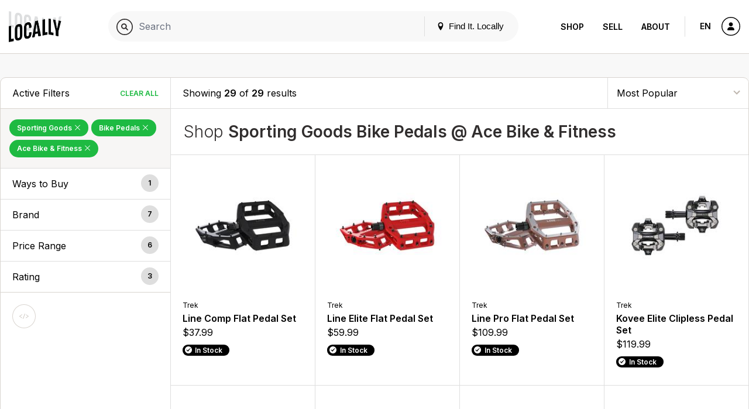

--- FILE ---
content_type: text/html; charset=UTF-8
request_url: https://www.locally.com/search/all/sporting-goods/bike-pedals?store=31490&sort=pop
body_size: 17278
content:
<!doctype html>
<html lang="en">

<head prefix="og: http://ogp.me/ns# article: http://ogp.me/ns/article# fb: http://ogp.me/ns/fb#">
  <title>Sporting Goods Bike Pedals @ Ace Bike & Fitness - Products</title>
  <meta name="description" content="Products, brands and stores matching &quot;Sporting Goods Bike Pedals @ Ace Bike &amp; Fitness&quot;">
  <meta name="viewport" content="width=device-width, initial-scale=1, minimum-scale=1">
  <meta name="msvalidate.01" content="F3D40F171F81AA1D85550629BA7ECD55">
  <meta name="p:domain_verify" content="44131ef86dd85e6178b683dc06f41dd2">
  <meta name="alexaVerifyID" content="k5IyXxM0d1kPyHz5zxudfxYqEac">
  <meta name="fo-verify" content="04d18eaa-59c4-4614-8998-4d042a01e5e7">
        <meta name="google-site-verification" content="GFQ_r0_QoE2lZxKZUoT4Cp9aF_C1RfnMzd1sClsBktM">
        
  <meta charset="utf-8">
  <meta property="og:site_name" content="Locally.com">
  <meta property="og:title" content="Sporting Goods Bike Pedals @ Ace Bike &amp; Fitness - Products">
  <meta property="og:description" content="Products, brands and stores matching &quot;Sporting Goods Bike Pedals @ Ace Bike &amp; Fitness&quot;">
  <meta property="og:image" content="">
  <meta property="og:type" content="website">
  <meta property="og:url" content="https://www.locally.com/search/all/sporting-goods/bike-pedals">
  <meta property="fb:app_id" content="308370859327767">
      <link rel="shortcut icon" href="/img/favicon-v3.ico?vv1.3.679">
      
  
            <link href="//fonts.googleapis.com/css?family=Open+Sans:300,300i,400,400i,600,600i|Inter:300,300i,400,400i,600,600i&display=swap" rel="stylesheet">
          <link href="https://media2.locally.com/static/min/css/main.css?vv1.3.679" rel="stylesheet">
      
      
      <script src="//assets.locally.com/public/jquery/jquery-3.7.1.min.js"></script>
      <script src="//assets.locally.com/public/jquery/jquery-migrate-3.4.1.min.js"></script>
      <script src="https://media2.locally.com/static/min/js/main.js?vv1.3.679"></script>
  
      <script type="text/javascript">
              var IS_MOBILE = false;
              var IS_EMBEDDED = false;
              var EXT = "com";
              var USER_ID = false;
              var USER_LANG = "en-us";
          </script>
  
  
  
</head>

  <body class="main-body v3 lcly-v3 search-page page-800  ">
  <a href="#main" class="oblivion">Skip to main content</a>

  
  <div id="wrapper">

    
    
        
                  <header id="masthead" class="masthead v3-header">
  <div class="masthead-nav-wrapper">
    <div class="masthead-desktop-search-container masthead-search-container">
      <form action="/search/" method="get" class="masthead-search-form container">
        <label for="desktop-search" class="oblivion">Search for:</label>
        <input id="desktop-search" 
               placeholder="Search Locally.com" 
               autocomplete="off" 
               type="search" 
               name="q" 
               value="">
        <span type="submit" class="masthead-search-submit desktop-search-submit">
          <img alt="Search" src="/svg/search-v3.svg" />
        </span>
        <button type="submit" class="hide">SEARCH</button> 
        <!-- hidden submit button visible for screen readers to submit form -->
      </form>
    </div>

    <div class="container masthead-container">
      <div class="masthead-logo-search-container ">
                              <a href="/" class="masthead-logo">
              <img src="/img/locally-logo-2022.png" alt="Locally" />
            </a>
          </a>
                  
              </div>

              <div class="masthead-global-search-container">
          <div id="masthead_global_search" class="masthead-global-search">
            <div 
              id="masthead_autocomplete" 
              data-bind-context="int-global-search" 
              data-bind-initial-value=""
              data-bind-config='{"only_types":"brand_product,brand_alias_product,brand,brand_alias,category,brand_category,brand_alias_category,gender_category,gender_brand_category,gender_brand_alias_category,store,store_alias"}'
            >
              <script>
                
        if (!document.getElementById('masthead_autocomplete')) {
            {
                var lclyEmbedRoot = document.createElement('div');
                lclyEmbedRoot.setAttribute('id', 'masthead_autocomplete');
                document.body.appendChild(lclyEmbedRoot);
            }
        }

        if(typeof includeCss !== 'function') {
            function includeCss(cssFilePath) {
                var head  = document.getElementsByTagName('head')[0];
                var link  = document.createElement('link');
                link.rel  = 'stylesheet';
                link.type = 'text/css';
                link.href = cssFilePath;
                link.media = 'all';
                head.appendChild(link);
            }
        }
        
        if(typeof includeJs !== 'function') {
            function includeJs(jsFilePath, id) {
                var __lcly_script = document.getElementById(id);

                if (!__lcly_script) {
                    var js = document.createElement('script');
                    
                    js.id = id;
                    js.type = 'text/javascript';
                    js.src = jsFilePath;
                    js.async = true;
                    /* js.crossOrigin = true; */ /* For debugging ErrorBoundary in dev */
                
                    document.body.appendChild(js);
                }
            }
        }
        
        includeJs('https://frontend2.locally.com/autocomplete/main.js?ver=v1.3.679', '__lcly_script_autocomplete')

        
              </script>
              <script src="/js/int-global-typeahead.js"></script>
            </div>

            <div class="masthead-utility">
              <a href="#" id="masthead-nav-open" class="masthead-nav-open">Menu</a>
              <button id="open-modal-btn">
                <svg class="header-pin inline-block" version="1.1" xmlns="http://www.w3.org/2000/svg" width="12" height="12" viewBox="0 0 32 32">
                  <title>location</title>
                  <path d="M16 0c-5.523 0-10 4.477-10 10 0 10 10 22 10 22s10-12 10-22c0-5.523-4.477-10-10-10zM16 16c-3.314 0-6-2.686-6-6s2.686-6 6-6 6 2.686 6 6-2.686 6-6 6z"></path>
                </svg>
                Find It. Locally
              </button>
              <div class="masthead-mobile-search-container masthead-search-container">
                <form action="/search/" method="get" class="masthead-search-form">
                  <input id="mobile-search" placeholder="Search Locally.com"
                    autocomplete="off" type="search"  name="q"
                    value="">
                    <span type="submit" class="masthead-search-submit mobile-search-submit">
                      <img alt="Search" src="/svg/search-v3.svg" />
                    </span>
                </form>
              </div>
            </div>

            <div id="modal-backdrop" style="display: none;"></div>

            <div id="modal-container">
              <div class="modal-backdrop">
                <div class="modal-content">
                  <span class="hidden-span" aria-hidden="true">&#8203;</span>
                  <div id="switcher-modal">
                    <div class="modal-header">
                      <h4 id="modal-title">Update Your Location</h4>
                      <svg id="close-modal-btn" fill="none" viewBox="0 0 24 24" stroke="currentColor">
                        <path stroke-linecap="round" stroke-linejoin="round" stroke-width="1.5" d="M10 14l2-2m0 0l2-2m-2 2l-2-2m2 2l2 2m7-2a9 9 0 11-18 0 9 9 0 0118 0z"/>
                      </svg>
                    </div>
                    <div>
                      <div>
                        <div id="locationswitcher" data-use-my-location="Use My Location">
                          <!-- Location switcher content goes here -->
                          <script>
                            
        if (!document.getElementById('locationswitcher')) {
            {
                var lclyEmbedRoot = document.createElement('div');
                lclyEmbedRoot.setAttribute('id', 'locationswitcher');
                document.body.appendChild(lclyEmbedRoot);
            }
        }

        if(typeof includeCss !== 'function') {
            function includeCss(cssFilePath) {
                var head  = document.getElementsByTagName('head')[0];
                var link  = document.createElement('link');
                link.rel  = 'stylesheet';
                link.type = 'text/css';
                link.href = cssFilePath;
                link.media = 'all';
                head.appendChild(link);
            }
        }
        
        if(typeof includeJs !== 'function') {
            function includeJs(jsFilePath, id) {
                var __lcly_script = document.getElementById(id);

                if (!__lcly_script) {
                    var js = document.createElement('script');
                    
                    js.id = id;
                    js.type = 'text/javascript';
                    js.src = jsFilePath;
                    js.async = true;
                    /* js.crossOrigin = true; */ /* For debugging ErrorBoundary in dev */
                
                    document.body.appendChild(js);
                }
            }
        }
        
        includeJs('https://frontend2.locally.com/locationswitcher/main.js?ver=v1.3.679', '__lcly_script_locationswitcher')

        
                          </script>
                        </div>
                      </div>
                    </div>
                  </div>
                </div>
              </div>
            </div>
          </div>
        </div>
      
      <div class="masthead-center-wrapper">
        <div class="masthead-nav-action-container">
                      <nav id="desktop-navigation" class="navigation desktop-nav ">
              <span class="mobile-nav-close icon-close"></span>
                              <a href="/" class="nav-logo">
  <img src="/img/locally-logo-black.png" alt="Locally" />
</a>
<ul class="nav-list-top">
  <li class="nav-item">
        <div class="nav-item-header mobile-display active">
      <a href="/search">Shop</a>
    </div>
    <ul class="nav-list-inner">
      <li class="nav-item-inner "><a href="/search" class="nav-link">Your City</a></li>
              <li class="nav-item-inner "><a href="/brands" class="nav-link">Brands</a></li>
                    <li class="nav-item-inner "><a href="/retailers" class="nav-link">Retailers</a></li>
            <li class="nav-item-inner active"><a href="/search" class="nav-link">Browse Products</a></li>
      <li class="nav-item-inner "><a href="/cities" class="nav-link">Other Cities</a></li>
    </ul>
  </li>
  <li class="nav-item">
    <div class="nav-item-header ">
      <a href="https://join.locally.com">Sell</a>
    </div>
    <ul class="nav-list-inner">
      <li class="nav-item-inner"><a href="https://join.locally.com" class="nav-link">Learn More</a></li>
      <li class="nav-item-inner "><a href="/for/retailers" class="nav-link">Retailer Services</a></li>
      <li class="nav-item-inner "><a href="/for/brands" class="nav-link">Brand Services</a></li>
      <li class="nav-item-inner "><a href="https://join.locally.com/partners" class="nav-link">Partners</a></li>
      <li class="nav-item-inner "><a href="https://join.locally.com/tools/" class="nav-link">Tools</a></li>
    </ul>
  </li>
  <li class="nav-item">
    <div class="nav-item-header ">
      <a href="https://join.locally.com/about">About</a>
    </div>
    <ul class="nav-list-inner">
      <li class="nav-item-inner "><a href="https://join.locally.com/blog" class="nav-link">Blog</a></li>
      <li class="nav-item-inner "><a href="https://join.locally.com/about" class="nav-link">History</a></li>
      <li class="nav-item-inner "><a href="https://join.locally.com/stats" class="nav-link">Stats</a></li>
      <li class="nav-item-inner "><a href="https://join.locally.com/team" class="nav-link">Team</a></li>
    </ul>
  </li>
</ul>
                          </nav>
                  </div>

        <div class="masthead-action-btn-container">
          <a href="#" class="btn-action masthead-action-btn masthead-language-btn js-language-sidebar">
            EN
          </a>

          <a href="#" id="mobile-v3-nav-open" class="btn-action masthead-action-btn masthead-menu-btn">
            <img alt="Menu" src="/svg/menu-v3.svg" class="inline-svg" />
          </a>

                      <a href="/station" class="btn-action masthead-account-btn" data-dash-type="account">
              <img alt="Account" src="/svg/account-v3.svg" class="inline-svg" />
            </a>
          
                                                    </div>
      </div>
    </div>
  </div>

  </header>


<style>
</style>

<script>
  document.addEventListener('DOMContentLoaded', function() {
    const openModalBtn = document.getElementById('open-modal-btn');
    const closeModalBtn = document.getElementById('close-modal-btn');
    const modalBackdrop = document.getElementById('modal-backdrop');
    const modalContainer = document.getElementById('modal-container');
    const switcherModal = document.getElementById('switcher-modal');

    let showModal = false;

    function toggleModal() {
      showModal = !showModal;
      modalBackdrop.style.display = showModal ? 'block' : 'none';
      modalContainer.style.display = showModal ? 'block' : 'none';

      const retailerWrapper = document.getElementById('retailer-page-wrapper');

      if (showModal) {
        setTimeout(() => {
          modalBackdrop.style.opacity = '1';
          switcherModal.style.opacity = '1';
          switcherModal.style.transform = 'translateY(0) scale(1)';
          
          const locationSwitcherInput = document.getElementById('select-input');
          if (locationSwitcherInput) {
            locationSwitcherInput.focus();
            const keyboardEvent = new KeyboardEvent('keydown', {
              key: 'ArrowDown',
              bubbles: true,
            });
            locationSwitcherInput.dispatchEvent(keyboardEvent);
            document.body.style.overflow = 'hidden';
            if (retailerWrapper) {
              retailerWrapper.style.display = 'none';
            }
          }

        }, 10);
      } else {
        document.body.style.overflow = '';
        modalBackdrop.style.opacity = '0';
        switcherModal.style.opacity = '0';
        switcherModal.style.transform = 'translateY(4px) scale(0.95)';
        if (retailerWrapper) {
          retailerWrapper.style.display = '';
        }
        setTimeout(() => {
          modalBackdrop.style.display = 'none';
          modalContainer.style.display = 'none';
        }, 300);
      }
    }

    openModalBtn.addEventListener('click', toggleModal);
    closeModalBtn.addEventListener('click', toggleModal);

    document.addEventListener('keydown', function(event) {
      if (event.key === 'Escape' && showModal) {
        toggleModal();
      }
    });

    modalContainer.addEventListener('click', function(event) {
      if (event.target === modalContainer) {
        toggleModal();
      }
    });

    switcherModal.addEventListener('click', function(event) {
      event.stopPropagation();
    });
  });
</script>

          
    <div id="main" role="main" class="main-content native-content  ">
      

<div class="search-landing container">
  <div class="row">
    <div id="search-landing">
      <div class="cat-wrapper">
          <div class="cat-sidebar cat-sidebar-v3" id="cl_cat_sidebar">

    
      <div class="cat-active-filter-container">
      <header class="filter-header">
        <h3 class="filter-header-title h4">
          Active Filters
        </h3>
        <a tabindex="0" 
           aria-label="Clear All Filters" 
           href="/search/all/activities/depts?sort=pop" 
           class="filter-header-remove js-filter-remove-all">
             Clear All
        </a>
      </header>
      <div class="filter-section">
                                              <a aria-label="Remove Sporting Goods Filter" 
                 tabindex="0" 
                 href="/search/all/activities/bike-pedals?store=31490&amp;sort=pop" 
                 class="filter-btn-remove ">
  
                Sporting Goods

                                  <span class="active-filter-close icon-close"></span>
                              </a>
                                                        <a aria-label="Remove Bike Pedals Filter" 
                 tabindex="0" 
                 href="/search/all/sporting-goods/depts?store=31490&amp;sort=pop" 
                 class="filter-btn-remove ">
  
                Bike Pedals

                                  <span class="active-filter-close icon-close"></span>
                              </a>
                                                        <a aria-label="Remove Ace Bike &amp;&nbsp;Fitness Filter" 
                 tabindex="0" 
                 href="/search/all/sporting-goods/bike-pedals?sort=pop" 
                 class="filter-btn-remove ">
  
                Ace Bike &amp;&nbsp;Fitness

                                  <span class="active-filter-close icon-close"></span>
                              </a>
                        </div>
    </div>
  
  <a href="javascript:;" class="conv-mobile-filters-link conv-utility-link visible-xs">Filters</a>
    
  <div id="cat-filter-container-v3" class="cat-filter-container">
    <a href="#" class="filters-back-mobile nav-bar-back visible-xs"><span class="icon-back"></span>&nbsp;Back</a>
    
    
          <header role="button" tabindex="0" class="filter-header js-accordion-header accordion-header filter-group-ptps">
        <h3 id="ada-sidebar-filter-01" class="filter-header-title h4">Ways to Buy</h3><!-- need translation --> 
        <span class="filter-header-count">1</span>
      </header>
      <div class="filter-section js-accordion-body accordion-body filter-group-ptps">
        <ul class="radio-list js-ptp-list" aria-labelledby="ada-sidebar-filter-01">
                                    <li tabindex="0">
                <input tabindex="-1" type="radio" name="filter-type-ptp" id="filter-item-ptp-Buy Online, Pickup in Store-" data-url="/search/all/sporting-goods/bike-pedals?store=31490&ptp=true&sort=pop" />
                <label for="filter-item-ptp-Buy Online, Pickup in Store-">
                                      <a href="/search/all/sporting-goods/bike-pedals?store=31490&ptp=true&sort=pop" class="filter-label-link">Buy Online, Pickup in Store </a>
                                  </label>
              </li>
                              </ul>
      </div>
    
    
        
                            <header role="button" aria-label="Brand Filters" tabindex="0" class="filter-header js-accordion-header accordion-header filter-group-vendors">
          <h3 id="ada-sidebar-filter-vendors" class="filter-header-title h4">Brand</h3>
          <span class="filter-header-count">7</span>
        </header>
        <div class="filter-section js-accordion-body accordion-body filter-group-vendors">
          <ul class="radio-list" aria-labelledby="ada-sidebar-filter-vendors">
                                                                                          <li tabindex="0" >
                    <input tabindex="-1" type="radio" name="filter-type-Brand" id="filter-item-vendors-2209-" data-url="/search/crank-brothers/sporting-goods/bike-pedals?store=31490&sort=pop" />
                    <label for="filter-item-vendors-2209-">
                       
                        <a href="/search/crank-brothers/sporting-goods/bike-pedals?store=31490&sort=pop" class="filter-label-link">Crank Brothers </a>
                                          </label>
                </li>
                                                                                                        <li tabindex="0" >
                    <input tabindex="-1" type="radio" name="filter-type-Brand" id="filter-item-vendors-3029-" data-url="/search/electra/sporting-goods/bike-pedals?store=31490&sort=pop" />
                    <label for="filter-item-vendors-3029-">
                       
                        <a href="/search/electra/sporting-goods/bike-pedals?store=31490&sort=pop" class="filter-label-link">Electra </a>
                                          </label>
                </li>
                                                                                                        <li tabindex="0" >
                    <input tabindex="-1" type="radio" name="filter-type-Brand" id="filter-item-vendors-23180-" data-url="/search/fyxation/sporting-goods/bike-pedals?store=31490&sort=pop" />
                    <label for="filter-item-vendors-23180-">
                       
                        <a href="/search/fyxation/sporting-goods/bike-pedals?store=31490&sort=pop" class="filter-label-link">Fyxation </a>
                                          </label>
                </li>
                                                                                                        <li tabindex="0" >
                    <input tabindex="-1" type="radio" name="filter-type-Brand" id="filter-item-vendors-3480-" data-url="/search/trek/sporting-goods/bike-pedals?store=31490&sort=pop" />
                    <label for="filter-item-vendors-3480-">
                       
                        <a href="/search/trek/sporting-goods/bike-pedals?store=31490&sort=pop" class="filter-label-link">Trek </a>
                                          </label>
                </li>
                                                                                                        <li tabindex="0" >
                    <input tabindex="-1" type="radio" name="filter-type-Brand" id="filter-item-vendors-2822-" data-url="/search/vp-components/sporting-goods/bike-pedals?store=31490&sort=pop" />
                    <label for="filter-item-vendors-2822-">
                       
                        <a href="/search/vp-components/sporting-goods/bike-pedals?store=31490&sort=pop" class="filter-label-link">VP Components </a>
                                          </label>
                </li>
                                                                                                        <li tabindex="0" >
                    <input tabindex="-1" type="radio" name="filter-type-Brand" id="filter-item-vendors-8439-" data-url="/search/wellgo/sporting-goods/bike-pedals?store=31490&sort=pop" />
                    <label for="filter-item-vendors-8439-">
                       
                        <a href="/search/wellgo/sporting-goods/bike-pedals?store=31490&sort=pop" class="filter-label-link">Wellgo </a>
                                          </label>
                </li>
                                                                                                        <li tabindex="0" >
                    <input tabindex="-1" type="radio" name="filter-type-Brand" id="filter-item-vendors-2178-" data-url="/search/wheels-mfg/sporting-goods/bike-pedals?store=31490&sort=pop" />
                    <label for="filter-item-vendors-2178-">
                       
                        <a href="/search/wheels-mfg/sporting-goods/bike-pedals?store=31490&sort=pop" class="filter-label-link">Wheels Mfg </a>
                                          </label>
                </li>
                                    </ul>
        </div>
                                        
    
          <header role="button" aria-label="Price Range Filters" tabindex="0" class="filter-header js-accordion-header accordion-header filter-group-prices">
        <h3 id="ada-sidebar-filter-3" class="filter-header-title h4">Price Range</h3>
        <span class="filter-header-count">6</span>
      </header>
      <div class="filter-section js-accordion-body accordion-body filter-group-prices">
        <ul class="radio-list" aria-labelledby="ada-sidebar-filter-3">
                                    <li tabindex="0">
                <input tabindex="-1" type="radio" name="filter-type-price" id="filter-item-price-0-25-usd-" data-url="/search/all/sporting-goods/bike-pedals?price=%240-%2425-USD&store=31490&sort=pop" />
                <label for="filter-item-price-0-25-usd-">
                                  <a href="/search/all/sporting-goods/bike-pedals?price=%240-%2425-USD&store=31490&sort=pop" class="filter-label-link">$0 - $25 USD </a>
                                </label>
              </li>
                                                <li tabindex="0">
                <input tabindex="-1" type="radio" name="filter-type-price" id="filter-item-price-25-50-usd-" data-url="/search/all/sporting-goods/bike-pedals?price=%2425-%2450-USD&store=31490&sort=pop" />
                <label for="filter-item-price-25-50-usd-">
                                  <a href="/search/all/sporting-goods/bike-pedals?price=%2425-%2450-USD&store=31490&sort=pop" class="filter-label-link">$25 - $50 USD </a>
                                </label>
              </li>
                                                <li tabindex="0">
                <input tabindex="-1" type="radio" name="filter-type-price" id="filter-item-price-50-75-usd-" data-url="/search/all/sporting-goods/bike-pedals?price=%2450-%2475-USD&store=31490&sort=pop" />
                <label for="filter-item-price-50-75-usd-">
                                  <a href="/search/all/sporting-goods/bike-pedals?price=%2450-%2475-USD&store=31490&sort=pop" class="filter-label-link">$50 - $75 USD </a>
                                </label>
              </li>
                                                <li tabindex="0">
                <input tabindex="-1" type="radio" name="filter-type-price" id="filter-item-price-75-100-usd-" data-url="/search/all/sporting-goods/bike-pedals?price=%2475-%24100-USD&store=31490&sort=pop" />
                <label for="filter-item-price-75-100-usd-">
                                  <a href="/search/all/sporting-goods/bike-pedals?price=%2475-%24100-USD&store=31490&sort=pop" class="filter-label-link">$75 - $100 USD </a>
                                </label>
              </li>
                                                <li tabindex="0">
                <input tabindex="-1" type="radio" name="filter-type-price" id="filter-item-price-100-150-usd-" data-url="/search/all/sporting-goods/bike-pedals?price=%24100-%24150-USD&store=31490&sort=pop" />
                <label for="filter-item-price-100-150-usd-">
                                  <a href="/search/all/sporting-goods/bike-pedals?price=%24100-%24150-USD&store=31490&sort=pop" class="filter-label-link">$100 - $150 USD </a>
                                </label>
              </li>
                                                <li tabindex="0">
                <input tabindex="-1" type="radio" name="filter-type-price" id="filter-item-price-150-200-usd-" data-url="/search/all/sporting-goods/bike-pedals?price=%24150-%24200-USD&store=31490&sort=pop" />
                <label for="filter-item-price-150-200-usd-">
                                  <a href="/search/all/sporting-goods/bike-pedals?price=%24150-%24200-USD&store=31490&sort=pop" class="filter-label-link">$150 - $200 USD </a>
                                </label>
              </li>
                              </ul>
      </div>
              <header role="button" aria-label="Rating Filters" tabindex="0" class="filter-header js-accordion-header accordion-header filter-group-ratings">
        <h3 id="ada-sidebar-filter-4" class="filter-header-title h4">Rating</h3>
        <span class="filter-header-count">3</span>
      </header>
      <div class="filter-section js-accordion-body accordion-body filter-group-ratings">
        <ul class="radio-list" aria-labelledby="ada-sidebar-filter-4">
                                    <li tabindex="0">
                <input tabindex="-1" type="radio" name="filter-type-price" id="filter-item-rating-0-star-and-up-" data-url="/search/all/sporting-goods/bike-pedals?rating=0+star+and+up&store=31490&sort=pop" />
                <label for="filter-item-rating-0-star-and-up-">
                                      <a href="/search/all/sporting-goods/bike-pedals?rating=0+star+and+up&store=31490&sort=pop" class="filter-label-link">0 star and up </a>
                                  </label>
              </li>
                                                <li tabindex="0">
                <input tabindex="-1" type="radio" name="filter-type-price" id="filter-item-rating-2-stars-and-up-" data-url="/search/all/sporting-goods/bike-pedals?rating=2+stars+and+up&store=31490&sort=pop" />
                <label for="filter-item-rating-2-stars-and-up-">
                                      <a href="/search/all/sporting-goods/bike-pedals?rating=2+stars+and+up&store=31490&sort=pop" class="filter-label-link">2 stars and up </a>
                                  </label>
              </li>
                                                <li tabindex="0">
                <input tabindex="-1" type="radio" name="filter-type-price" id="filter-item-rating-4-stars-and-up-" data-url="/search/all/sporting-goods/bike-pedals?rating=4+stars+and+up&store=31490&sort=pop" />
                <label for="filter-item-rating-4-stars-and-up-">
                                      <a href="/search/all/sporting-goods/bike-pedals?rating=4+stars+and+up&store=31490&sort=pop" class="filter-label-link">4 stars and up </a>
                                  </label>
              </li>
                              </ul>
      </div>
    
    
      </div>

      <div class="clp-actions">
      <a href="#" class="btn-action social-action-btn tooltip js-embed-opener"  data-tooltip="Embed This">
          <img src="https://assets.locally.com/public/svg/dev.svg" alt="Embed This" class="inline-svg icon-svg" />
        </a>
    </div>
  </div>
          <div class="cat-results product-thumb-grid">
    <div class="cat-utility-bar">
      <div class="cat-utility-count">
         
                    Showing <span class="cat-display-count">29</span> of <strong>29</strong> results
              </div>
      <select tabindex="0" aria-label="Sort By" class="cat-utility-sort">
                  <option selected value="/search/all/sporting-goods/bike-pedals?store=31490&sort=pop">
            Most Popular
          </option>
                      <option  value="/search/all/sporting-goods/bike-pedals?store=31490&sort=rating">
            Average Customer Rating
            </option>
                    <option  value="/search/all/sporting-goods/bike-pedals?store=31490&sort=all">
            Sort by Relevance
          </option>
          <option  value="/search/all/sporting-goods/bike-pedals?store=31490&sort=price-low-to-high">
            Price Lowest to Highest
          </option>
          <option  value="/search/all/sporting-goods/bike-pedals?store=31490&sort=price-high-to-low">
            Price Highest to Lowest
          </option>
              </select>
    </div>
    <header class="cat-results-header">
      <h2><span>Shop </span><strong>Sporting Goods Bike Pedals @ Ace Bike &amp; Fitness</strong></h2>
          </header>
    <div class="cat-product-thumb-container">
      <a tabindex="0" href="/product/2045356/trek-line-comp-flat-pedal-set?store=31490&sort=pop" 
       class="product-thumb " 
       data-product-name="TREK - Line Comp Flat Pedal Set" 
        
       data-product-style="44426"
       data-switchlive-style="44426"       
       data-switchlive-product-id="2045356"       
       data-switchlive-upc=""       
       data-switchlive-store-id=""
       data-switchlive-vendor-id=""
       data-switchlive-store-name=""    
       data-switchlive-store-address="" 
       data-switchlive="true"
       data-switchlive-mode="auto"
       data-switchlive-id-LLP="64"
       data-switchlive-id-PL="38"
       data-switchlive-id-SL="63"
       data-switchlive-impression="true"
       data-switchlive-impression-id-LLP="62"
       data-switchlive-impression-id-PL="48"
       data-switchlive-impression-id-SL="61">
      <div class="product-thumb-img-wrapper">
        <img src="https://media.locally.com/images/spec-220x220/lcly-df0d50985bc5c4d320e8c5f033b348f5.jpg" class="product-thumb-img" alt="Line Comp Flat Pedal Set by Trek" />
      </div>
      <div class="product-thumb-contents">
        <div class="product-thumb-label">TREK</div>
        <div class="product-thumb-label v3 hide">Trek</div>
        <h5 class="product-thumb-title">Line Comp Flat Pedal Set</h5>

        
        <div class="product-thumb-price dl-price">
          $37.99
		<em></em>
        </div>
                  <div class="status-message success">In Stock</div>
              </div>
    </a>

    
        

    <a tabindex="0" href="/product/1740561/trek-line-elite-flat-pedal-set?store=31490&sort=pop" 
       class="product-thumb " 
       data-product-name="TREK - Line Elite Flat Pedal Set" 
        
       data-product-style="41409"
       data-switchlive-style="41409"       
       data-switchlive-product-id="1740561"       
       data-switchlive-upc=""       
       data-switchlive-store-id=""
       data-switchlive-vendor-id=""
       data-switchlive-store-name=""    
       data-switchlive-store-address="" 
       data-switchlive="true"
       data-switchlive-mode="auto"
       data-switchlive-id-LLP="64"
       data-switchlive-id-PL="38"
       data-switchlive-id-SL="63"
       data-switchlive-impression="true"
       data-switchlive-impression-id-LLP="62"
       data-switchlive-impression-id-PL="48"
       data-switchlive-impression-id-SL="61">
      <div class="product-thumb-img-wrapper">
        <img src="https://media.locally.com/images/spec-220x220/lcly-0e4fac86889503e14a1cfb4592965c03.jpg" class="product-thumb-img" alt="Line Elite Flat Pedal Set by Trek" />
      </div>
      <div class="product-thumb-contents">
        <div class="product-thumb-label">TREK</div>
        <div class="product-thumb-label v3 hide">Trek</div>
        <h5 class="product-thumb-title">Line Elite Flat Pedal Set</h5>

        
        <div class="product-thumb-price dl-price">
          $59.99
		<em></em>
        </div>
                  <div class="status-message success">In Stock</div>
              </div>
    </a>

    
        

    <a tabindex="0" href="/product/1740562/trek-line-pro-flat-pedal-set?store=31490&sort=pop" 
       class="product-thumb " 
       data-product-name="TREK - Line Pro Flat Pedal Set" 
        
       data-product-style="41410"
       data-switchlive-style="41410"       
       data-switchlive-product-id="1740562"       
       data-switchlive-upc=""       
       data-switchlive-store-id=""
       data-switchlive-vendor-id=""
       data-switchlive-store-name=""    
       data-switchlive-store-address="" 
       data-switchlive="true"
       data-switchlive-mode="auto"
       data-switchlive-id-LLP="64"
       data-switchlive-id-PL="38"
       data-switchlive-id-SL="63"
       data-switchlive-impression="true"
       data-switchlive-impression-id-LLP="62"
       data-switchlive-impression-id-PL="48"
       data-switchlive-impression-id-SL="61">
      <div class="product-thumb-img-wrapper">
        <img src="https://media.locally.com/images/spec-220x220/lcly-6825d776d714bac6865fe5224c44af51.jpg" class="product-thumb-img" alt="Line Pro Flat Pedal Set by Trek" />
      </div>
      <div class="product-thumb-contents">
        <div class="product-thumb-label">TREK</div>
        <div class="product-thumb-label v3 hide">Trek</div>
        <h5 class="product-thumb-title">Line Pro Flat Pedal Set</h5>

        
        <div class="product-thumb-price dl-price">
          $109.99
		<em></em>
        </div>
                  <div class="status-message success">In Stock</div>
              </div>
    </a>

    
        

    <a tabindex="0" href="/product/1771132/trek-kovee-elite-clipless-pedal-set?store=31490&sort=pop" 
       class="product-thumb " 
       data-product-name="TREK - Kovee Elite Clipless Pedal Set" 
        
       data-product-style="41406"
       data-switchlive-style="41406"       
       data-switchlive-product-id="1771132"       
       data-switchlive-upc=""       
       data-switchlive-store-id=""
       data-switchlive-vendor-id=""
       data-switchlive-store-name=""    
       data-switchlive-store-address="" 
       data-switchlive="true"
       data-switchlive-mode="auto"
       data-switchlive-id-LLP="64"
       data-switchlive-id-PL="38"
       data-switchlive-id-SL="63"
       data-switchlive-impression="true"
       data-switchlive-impression-id-LLP="62"
       data-switchlive-impression-id-PL="48"
       data-switchlive-impression-id-SL="61">
      <div class="product-thumb-img-wrapper">
        <img src="https://media.locally.com/images/spec-220x220/lcly-936a8f7b7d346dc8cee794c7607cc7f8.jpg" class="product-thumb-img" alt="Kovee Elite Clipless Pedal Set by Trek" />
      </div>
      <div class="product-thumb-contents">
        <div class="product-thumb-label">TREK</div>
        <div class="product-thumb-label v3 hide">Trek</div>
        <h5 class="product-thumb-title">Kovee Elite Clipless Pedal Set</h5>

        
        <div class="product-thumb-price dl-price">
          $119.99
		<em></em>
        </div>
                  <div class="status-message success">In Stock</div>
              </div>
    </a>

    
        

    <a tabindex="0" href="/product/1771131/trek-line-comp-clipless-pedal-set?store=31490&sort=pop" 
       class="product-thumb " 
       data-product-name="TREK - Line Comp Clipless Pedal Set" 
        
       data-product-style="41405"
       data-switchlive-style="41405"       
       data-switchlive-product-id="1771131"       
       data-switchlive-upc=""       
       data-switchlive-store-id=""
       data-switchlive-vendor-id=""
       data-switchlive-store-name=""    
       data-switchlive-store-address="" 
       data-switchlive="true"
       data-switchlive-mode="auto"
       data-switchlive-id-LLP="64"
       data-switchlive-id-PL="38"
       data-switchlive-id-SL="63"
       data-switchlive-impression="true"
       data-switchlive-impression-id-LLP="62"
       data-switchlive-impression-id-PL="48"
       data-switchlive-impression-id-SL="61">
      <div class="product-thumb-img-wrapper">
        <img src="https://media.locally.com/images/spec-220x220/lcly-6781976399124f7f22d6c83540ae65c0.jpg" class="product-thumb-img" alt="Line Comp Clipless Pedal Set by Trek" />
      </div>
      <div class="product-thumb-contents">
        <div class="product-thumb-label">TREK</div>
        <div class="product-thumb-label v3 hide">Trek</div>
        <h5 class="product-thumb-title">Line Comp Clipless Pedal Set</h5>

        
        <div class="product-thumb-price dl-price">
          $79.99
		<em></em>
        </div>
                  <div class="status-message success">In Stock</div>
              </div>
    </a>

    
        

    <a tabindex="0" href="/product/1858058/trek-kids-platform-large-pedal-set?store=31490&sort=pop" 
       class="product-thumb " 
       data-product-name="TREK - Kids&#039; Platform Large Pedal Set" 
        
       data-product-style="30971"
       data-switchlive-style="30971"       
       data-switchlive-product-id="1858058"       
       data-switchlive-upc=""       
       data-switchlive-store-id=""
       data-switchlive-vendor-id=""
       data-switchlive-store-name=""    
       data-switchlive-store-address="" 
       data-switchlive="true"
       data-switchlive-mode="auto"
       data-switchlive-id-LLP="64"
       data-switchlive-id-PL="38"
       data-switchlive-id-SL="63"
       data-switchlive-impression="true"
       data-switchlive-impression-id-LLP="62"
       data-switchlive-impression-id-PL="48"
       data-switchlive-impression-id-SL="61">
      <div class="product-thumb-img-wrapper">
        <img src="https://media.locally.com/images/spec-220x220/lcly-3a1d7ccd199b0c48967321ee686a6738.jpg" class="product-thumb-img" alt="Kids&#039; Platform Large Pedal Set by Trek" />
      </div>
      <div class="product-thumb-contents">
        <div class="product-thumb-label">TREK</div>
        <div class="product-thumb-label v3 hide">Trek</div>
        <h5 class="product-thumb-title">Kids' Platform Large Pedal Set</h5>

        
        <div class="product-thumb-price dl-price">
          $14.99
		<em></em>
        </div>
                  <div class="status-message success">In Stock</div>
              </div>
    </a>

    
        

    <a tabindex="0" href="/product/1067882/trek-bontrager-line-comp-flat-pedal-set?store=31490&sort=pop" 
       class="product-thumb " 
       data-product-name="TREK - Bontrager Line Comp Flat Pedal Set" 
        
       data-product-style="35809"
       data-switchlive-style="35809"       
       data-switchlive-product-id="1067882"       
       data-switchlive-upc=""       
       data-switchlive-store-id=""
       data-switchlive-vendor-id=""
       data-switchlive-store-name=""    
       data-switchlive-store-address="" 
       data-switchlive="true"
       data-switchlive-mode="auto"
       data-switchlive-id-LLP="64"
       data-switchlive-id-PL="38"
       data-switchlive-id-SL="63"
       data-switchlive-impression="true"
       data-switchlive-impression-id-LLP="62"
       data-switchlive-impression-id-PL="48"
       data-switchlive-impression-id-SL="61">
      <div class="product-thumb-img-wrapper">
        <img src="https://media.locally.com/images/spec-220x220/lcly-a51fecadd86fffbd1a7e956a7bbddce0.jpg" class="product-thumb-img" alt="Bontrager Line Comp Flat Pedal Set by Trek" />
      </div>
      <div class="product-thumb-contents">
        <div class="product-thumb-label">TREK</div>
        <div class="product-thumb-label v3 hide">Trek</div>
        <h5 class="product-thumb-title">Bontrager Line Comp Flat Pedal Set</h5>

        
        <div class="product-thumb-price dl-price">
          $15.93
		<em></em>
        </div>
                  <div class="status-message success">In Stock</div>
              </div>
    </a>

    
        

    <a tabindex="0" href="/product/1173334/vp-components-square-taper-bottom-bracket?store=31490&sort=pop" 
       class="product-thumb " 
       data-product-name="VP COMPONENTS - Square Taper Bottom Bracket" 
        
       data-product-style="32684"
       data-switchlive-style="32684"       
       data-switchlive-product-id="1173334"       
       data-switchlive-upc=""       
       data-switchlive-store-id=""
       data-switchlive-vendor-id=""
       data-switchlive-store-name=""    
       data-switchlive-store-address="" 
       data-switchlive="true"
       data-switchlive-mode="auto"
       data-switchlive-id-LLP="64"
       data-switchlive-id-PL="38"
       data-switchlive-id-SL="63"
       data-switchlive-impression="true"
       data-switchlive-impression-id-LLP="62"
       data-switchlive-impression-id-PL="48"
       data-switchlive-impression-id-SL="61">
      <div class="product-thumb-img-wrapper">
        <img src="https://media.locally.com/images/spec-220x220/lcly-75b5f19f074f0eea4f93e9bf7d8eea04.jpg" class="product-thumb-img" alt="Square Taper Bottom Bracket by VP Components" />
      </div>
      <div class="product-thumb-contents">
        <div class="product-thumb-label">VP COMPONENTS</div>
        <div class="product-thumb-label v3 hide">VP Components</div>
        <h5 class="product-thumb-title">Square Taper Bottom Bracket</h5>

        
        <div class="product-thumb-price dl-price">
          $19.99
		<em></em>
        </div>
                  <div class="status-message success">In Stock</div>
              </div>
    </a>

    
        

    <a tabindex="0" href="/product/1309331/trek-bontrager-mtb-clipless-pedal-cleat-set?store=31490&sort=pop" 
       class="product-thumb " 
       data-product-name="TREK - Bontrager MTB Clipless Pedal Cleat Set" 
        
       data-product-style="27134"
       data-switchlive-style="27134"       
       data-switchlive-product-id="1309331"       
       data-switchlive-upc=""       
       data-switchlive-store-id=""
       data-switchlive-vendor-id=""
       data-switchlive-store-name=""    
       data-switchlive-store-address="" 
       data-switchlive="true"
       data-switchlive-mode="auto"
       data-switchlive-id-LLP="64"
       data-switchlive-id-PL="38"
       data-switchlive-id-SL="63"
       data-switchlive-impression="true"
       data-switchlive-impression-id-LLP="62"
       data-switchlive-impression-id-PL="48"
       data-switchlive-impression-id-SL="61">
      <div class="product-thumb-img-wrapper">
        <img src="https://media.locally.com/images/spec-220x220/lcly-e251950c7fe33cc7b9adb7761b913e4c.jpg" class="product-thumb-img" alt="Bontrager MTB Clipless Pedal Cleat Set by Trek" />
      </div>
      <div class="product-thumb-contents">
        <div class="product-thumb-label">TREK</div>
        <div class="product-thumb-label v3 hide">Trek</div>
        <h5 class="product-thumb-title">Bontrager MTB Clipless Pedal Cleat Set</h5>

        
        <div class="product-thumb-price dl-price">
          $19.99
		<em></em>
        </div>
                  <div class="status-message success">In Stock</div>
              </div>
    </a>

    
        

    <a tabindex="0" href="/product/1442634/trek-bontrager-commuter-pedal-set?store=31490&sort=pop" 
       class="product-thumb " 
       data-product-name="TREK - Bontrager Commuter Pedal Set" 
        
       data-product-style="22372"
       data-switchlive-style="22372"       
       data-switchlive-product-id="1442634"       
       data-switchlive-upc=""       
       data-switchlive-store-id=""
       data-switchlive-vendor-id=""
       data-switchlive-store-name=""    
       data-switchlive-store-address="" 
       data-switchlive="true"
       data-switchlive-mode="auto"
       data-switchlive-id-LLP="64"
       data-switchlive-id-PL="38"
       data-switchlive-id-SL="63"
       data-switchlive-impression="true"
       data-switchlive-impression-id-LLP="62"
       data-switchlive-impression-id-PL="48"
       data-switchlive-impression-id-SL="61">
      <div class="product-thumb-img-wrapper">
        <img src="https://media.locally.com/images/spec-220x220/lcly-34c89da55dc5aa89ccf4ff96e0151fb4.jpg" class="product-thumb-img" alt="Bontrager Commuter Pedal Set by Trek" />
      </div>
      <div class="product-thumb-contents">
        <div class="product-thumb-label">TREK</div>
        <div class="product-thumb-label v3 hide">Trek</div>
        <h5 class="product-thumb-title">Bontrager Commuter Pedal Set</h5>

        
        <div class="product-thumb-price dl-price">
          $72.99
		<em></em>
        </div>
                  <div class="status-message success">In Stock</div>
              </div>
    </a>

    
        

    <a tabindex="0" href="/product/1771133/trek-line-elite-clipless-pedal-set?store=31490&sort=pop" 
       class="product-thumb " 
       data-product-name="TREK - Line Elite Clipless Pedal Set" 
        
       data-product-style="41407"
       data-switchlive-style="41407"       
       data-switchlive-product-id="1771133"       
       data-switchlive-upc=""       
       data-switchlive-store-id=""
       data-switchlive-vendor-id=""
       data-switchlive-store-name=""    
       data-switchlive-store-address="" 
       data-switchlive="true"
       data-switchlive-mode="auto"
       data-switchlive-id-LLP="64"
       data-switchlive-id-PL="38"
       data-switchlive-id-SL="63"
       data-switchlive-impression="true"
       data-switchlive-impression-id-LLP="62"
       data-switchlive-impression-id-PL="48"
       data-switchlive-impression-id-SL="61">
      <div class="product-thumb-img-wrapper">
        <img src="https://media.locally.com/images/spec-220x220/lcly-8378c28fb728ca4228fd396b01080d46.jpg" class="product-thumb-img" alt="Line Elite Clipless Pedal Set by Trek" />
      </div>
      <div class="product-thumb-contents">
        <div class="product-thumb-label">TREK</div>
        <div class="product-thumb-label v3 hide">Trek</div>
        <h5 class="product-thumb-title">Line Elite Clipless Pedal Set</h5>

        
        <div class="product-thumb-price dl-price">
          $129.99
		<em></em>
        </div>
                  <div class="status-message success">In Stock</div>
              </div>
    </a>

    
        

    <a tabindex="0" href="/product/2227386/vp-components-trek-hybrid-pedal-set?store=31490&sort=pop" 
       class="product-thumb " 
       data-product-name="VP COMPONENTS - Trek Hybrid Pedal Set" 
        
       data-product-style="10435"
       data-switchlive-style="10435"       
       data-switchlive-product-id="2227386"       
       data-switchlive-upc=""       
       data-switchlive-store-id=""
       data-switchlive-vendor-id=""
       data-switchlive-store-name=""    
       data-switchlive-store-address="" 
       data-switchlive="true"
       data-switchlive-mode="auto"
       data-switchlive-id-LLP="64"
       data-switchlive-id-PL="38"
       data-switchlive-id-SL="63"
       data-switchlive-impression="true"
       data-switchlive-impression-id-LLP="62"
       data-switchlive-impression-id-PL="48"
       data-switchlive-impression-id-SL="61">
      <div class="product-thumb-img-wrapper">
        <img src="https://media.locally.com/images/spec-220x220/lcly-b01969c8a77d5d376352135a773fd291.jpg" class="product-thumb-img" alt="Trek Hybrid Pedal Set by VP Components" />
      </div>
      <div class="product-thumb-contents">
        <div class="product-thumb-label">VP COMPONENTS</div>
        <div class="product-thumb-label v3 hide">VP Components</div>
        <h5 class="product-thumb-title">Trek Hybrid Pedal Set</h5>

        
        <div class="product-thumb-price dl-price">
          $19.99
		<em></em>
        </div>
                  <div class="status-message success">In Stock</div>
              </div>
    </a>

    
        

    <a tabindex="0" href="/product/1173337/vp-components-fp-b701-old-style-nut-type-bottom-bracket?store=31490&sort=pop" 
       class="product-thumb " 
       data-product-name="VP COMPONENTS - FP-B701 Old-Style Nut-Type Bottom Bracket" 
        
       data-product-style="26060"
       data-switchlive-style="26060"       
       data-switchlive-product-id="1173337"       
       data-switchlive-upc=""       
       data-switchlive-store-id=""
       data-switchlive-vendor-id=""
       data-switchlive-store-name=""    
       data-switchlive-store-address="" 
       data-switchlive="true"
       data-switchlive-mode="auto"
       data-switchlive-id-LLP="64"
       data-switchlive-id-PL="38"
       data-switchlive-id-SL="63"
       data-switchlive-impression="true"
       data-switchlive-impression-id-LLP="62"
       data-switchlive-impression-id-PL="48"
       data-switchlive-impression-id-SL="61">
      <div class="product-thumb-img-wrapper">
        <img src="https://media.locally.com/images/spec-220x220/lcly-5783c07a48df5d6971f2b1aab85351c7.jpg" class="product-thumb-img" alt="FP-B701 Old-Style Nut-Type Bottom Bracket by VP Components" />
      </div>
      <div class="product-thumb-contents">
        <div class="product-thumb-label">VP COMPONENTS</div>
        <div class="product-thumb-label v3 hide">VP Components</div>
        <h5 class="product-thumb-title">FP-B701 Old-Style Nut-Type Bottom Bracket</h5>

        
        <div class="product-thumb-price dl-price">
          $9.99
		<em></em>
        </div>
                  <div class="status-message success">In Stock</div>
              </div>
    </a>

    
        

    <a tabindex="0" href="/product/1309242/trek-bontrager-line-elite-mtb-pedal-set?store=31490&sort=pop" 
       class="product-thumb " 
       data-product-name="TREK - Bontrager Line Elite MTB Pedal Set" 
        
       data-product-style="23423"
       data-switchlive-style="23423"       
       data-switchlive-product-id="1309242"       
       data-switchlive-upc=""       
       data-switchlive-store-id=""
       data-switchlive-vendor-id=""
       data-switchlive-store-name=""    
       data-switchlive-store-address="" 
       data-switchlive="true"
       data-switchlive-mode="auto"
       data-switchlive-id-LLP="64"
       data-switchlive-id-PL="38"
       data-switchlive-id-SL="63"
       data-switchlive-impression="true"
       data-switchlive-impression-id-LLP="62"
       data-switchlive-impression-id-PL="48"
       data-switchlive-impression-id-SL="61">
      <div class="product-thumb-img-wrapper">
        <img src="https://media.locally.com/images/spec-220x220/lcly-faa91d072f21533452e7300c34f722f7.jpg" class="product-thumb-img" alt="Bontrager Line Elite MTB Pedal Set by Trek" />
      </div>
      <div class="product-thumb-contents">
        <div class="product-thumb-label">TREK</div>
        <div class="product-thumb-label v3 hide">Trek</div>
        <h5 class="product-thumb-title">Bontrager Line Elite MTB Pedal Set</h5>

        
        <div class="product-thumb-price dl-price">
          $49.99
		<em></em>
        </div>
                  <div class="status-message success">In Stock</div>
              </div>
    </a>

    
        

    <a tabindex="0" href="/product/1771134/trek-kovee-comp-clipless-pedal-set?store=31490&sort=pop" 
       class="product-thumb " 
       data-product-name="TREK - Kovee Comp Clipless Pedal Set" 
        
       data-product-style="41404"
       data-switchlive-style="41404"       
       data-switchlive-product-id="1771134"       
       data-switchlive-upc=""       
       data-switchlive-store-id=""
       data-switchlive-vendor-id=""
       data-switchlive-store-name=""    
       data-switchlive-store-address="" 
       data-switchlive="true"
       data-switchlive-mode="auto"
       data-switchlive-id-LLP="64"
       data-switchlive-id-PL="38"
       data-switchlive-id-SL="63"
       data-switchlive-impression="true"
       data-switchlive-impression-id-LLP="62"
       data-switchlive-impression-id-PL="48"
       data-switchlive-impression-id-SL="61">
      <div class="product-thumb-img-wrapper">
        <img src="https://media.locally.com/images/spec-220x220/lcly-39d0afcdb70bc2c647451ed320914073.jpg" class="product-thumb-img" alt="Kovee Comp Clipless Pedal Set by Trek" />
      </div>
      <div class="product-thumb-contents">
        <div class="product-thumb-label">TREK</div>
        <div class="product-thumb-label v3 hide">Trek</div>
        <h5 class="product-thumb-title">Kovee Comp Clipless Pedal Set</h5>

        
        <div class="product-thumb-price dl-price">
          $69.99
		<em></em>
        </div>
                  <div class="status-message success">In Stock</div>
              </div>
    </a>

    
        

    <a tabindex="0" href="/product/1858059/trek-kids-platform-small-pedal-set?store=31490&sort=pop" 
       class="product-thumb " 
       data-product-name="TREK - Kids&#039; Platform Small Pedal Set" 
        
       data-product-style="30977"
       data-switchlive-style="30977"       
       data-switchlive-product-id="1858059"       
       data-switchlive-upc=""       
       data-switchlive-store-id=""
       data-switchlive-vendor-id=""
       data-switchlive-store-name=""    
       data-switchlive-store-address="" 
       data-switchlive="true"
       data-switchlive-mode="auto"
       data-switchlive-id-LLP="64"
       data-switchlive-id-PL="38"
       data-switchlive-id-SL="63"
       data-switchlive-impression="true"
       data-switchlive-impression-id-LLP="62"
       data-switchlive-impression-id-PL="48"
       data-switchlive-impression-id-SL="61">
      <div class="product-thumb-img-wrapper">
        <img src="https://media.locally.com/images/spec-220x220/lcly-b18d486df5ca1feccf391b916a914e45.jpg" class="product-thumb-img" alt="Kids&#039; Platform Small Pedal Set by Trek" />
      </div>
      <div class="product-thumb-contents">
        <div class="product-thumb-label">TREK</div>
        <div class="product-thumb-label v3 hide">Trek</div>
        <h5 class="product-thumb-title">Kids' Platform Small Pedal Set</h5>

        
        <div class="product-thumb-price dl-price">
          $14.99
		<em></em>
        </div>
                  <div class="status-message success">In Stock</div>
              </div>
    </a>

    
        

    <a tabindex="0" href="/product/1771130/trek-kovee-pro-clipless-pedal-set?store=31490&sort=pop" 
       class="product-thumb " 
       data-product-name="TREK - Kovee Pro Clipless Pedal Set" 
        
       data-product-style="41408"
       data-switchlive-style="41408"       
       data-switchlive-product-id="1771130"       
       data-switchlive-upc=""       
       data-switchlive-store-id=""
       data-switchlive-vendor-id=""
       data-switchlive-store-name=""    
       data-switchlive-store-address="" 
       data-switchlive="true"
       data-switchlive-mode="auto"
       data-switchlive-id-LLP="64"
       data-switchlive-id-PL="38"
       data-switchlive-id-SL="63"
       data-switchlive-impression="true"
       data-switchlive-impression-id-LLP="62"
       data-switchlive-impression-id-PL="48"
       data-switchlive-impression-id-SL="61">
      <div class="product-thumb-img-wrapper">
        <img src="https://media.locally.com/images/spec-220x220/lcly-929185cd92fb6eee866b47c41e7b542f.jpg" class="product-thumb-img" alt="Kovee Pro Clipless Pedal Set by Trek" />
      </div>
      <div class="product-thumb-contents">
        <div class="product-thumb-label">TREK</div>
        <div class="product-thumb-label v3 hide">Trek</div>
        <h5 class="product-thumb-title">Kovee Pro Clipless Pedal Set</h5>

        
        <div class="product-thumb-price dl-price">
          $164.99
		<em></em>
        </div>
                  <div class="status-message success">In Stock</div>
              </div>
    </a>

    
        

    <a tabindex="0" href="/product/1173628/wheels-mfg-pedal-washer-pack-of-10?store=31490&sort=pop" 
       class="product-thumb " 
       data-product-name="WHEELS MFG - Pedal Washer Pack of 10" 
        
       data-product-style="22297"
       data-switchlive-style="22297"       
       data-switchlive-product-id="1173628"       
       data-switchlive-upc=""       
       data-switchlive-store-id=""
       data-switchlive-vendor-id=""
       data-switchlive-store-name=""    
       data-switchlive-store-address="" 
       data-switchlive="true"
       data-switchlive-mode="auto"
       data-switchlive-id-LLP="64"
       data-switchlive-id-PL="38"
       data-switchlive-id-SL="63"
       data-switchlive-impression="true"
       data-switchlive-impression-id-LLP="62"
       data-switchlive-impression-id-PL="48"
       data-switchlive-impression-id-SL="61">
      <div class="product-thumb-img-wrapper">
        <img src="https://media.locally.com/images/spec-220x220/lcly-69c84663da1086863a8cbcb4769e2241.jpg" class="product-thumb-img" alt="Pedal Washer Pack of 10 by Wheels Mfg" />
      </div>
      <div class="product-thumb-contents">
        <div class="product-thumb-label">WHEELS MFG</div>
        <div class="product-thumb-label v3 hide">Wheels Mfg</div>
        <h5 class="product-thumb-title">Pedal Washer Pack of 10</h5>

        
        <div class="product-thumb-price dl-price">
          $2.99
		<em></em>
        </div>
                  <div class="status-message success">In Stock</div>
              </div>
    </a>

    
        

    <a tabindex="0" href="/product/1311959/trek-vp-components-vp-536-nylon-pedal-set?store=31490&sort=pop" 
       class="product-thumb " 
       data-product-name="TREK - VP Components VP-536 Nylon Pedal Set" 
        
       data-product-style="32568"
       data-switchlive-style="32568"       
       data-switchlive-product-id="1311959"       
       data-switchlive-upc=""       
       data-switchlive-store-id=""
       data-switchlive-vendor-id=""
       data-switchlive-store-name=""    
       data-switchlive-store-address="" 
       data-switchlive="true"
       data-switchlive-mode="auto"
       data-switchlive-id-LLP="64"
       data-switchlive-id-PL="38"
       data-switchlive-id-SL="63"
       data-switchlive-impression="true"
       data-switchlive-impression-id-LLP="62"
       data-switchlive-impression-id-PL="48"
       data-switchlive-impression-id-SL="61">
      <div class="product-thumb-img-wrapper">
        <img src="https://media.locally.com/images/spec-220x220/lcly-e917f521c57e0e1ac32c58dbdfb3267f.jpg" class="product-thumb-img" alt="VP Components VP-536 Nylon Pedal Set by Trek" />
      </div>
      <div class="product-thumb-contents">
        <div class="product-thumb-label">TREK</div>
        <div class="product-thumb-label v3 hide">Trek</div>
        <h5 class="product-thumb-title">VP Components VP-536 Nylon Pedal Set</h5>

        
        <div class="product-thumb-price dl-price">
          $14.99 - $19.99
		<em></em>
        </div>
                  <div class="status-message success">In Stock</div>
              </div>
    </a>

    
        

    <a tabindex="0" href="/product/1373970/crank-brothers-eggbeater-1-pedal-set?store=31490&sort=pop" 
       class="product-thumb " 
       data-product-name="CRANK BROTHERS - Eggbeater 1 Pedal Set" 
        
       data-product-style="Eggbeater 1"
       data-switchlive-style="Eggbeater 1"       
       data-switchlive-product-id="1373970"       
       data-switchlive-upc=""       
       data-switchlive-store-id=""
       data-switchlive-vendor-id=""
       data-switchlive-store-name=""    
       data-switchlive-store-address="" 
       data-switchlive="true"
       data-switchlive-mode="auto"
       data-switchlive-id-LLP="64"
       data-switchlive-id-PL="38"
       data-switchlive-id-SL="63"
       data-switchlive-impression="true"
       data-switchlive-impression-id-LLP="62"
       data-switchlive-impression-id-PL="48"
       data-switchlive-impression-id-SL="61">
      <div class="product-thumb-img-wrapper">
        <img src="https://media.locally.com/images/spec-220x220/lcly-72157cd690d54f76b5dddc9d005f06ed.jpg" class="product-thumb-img" alt="Eggbeater 1 Pedal Set by Crank Brothers" />
      </div>
      <div class="product-thumb-contents">
        <div class="product-thumb-label">CRANK BROTHERS</div>
        <div class="product-thumb-label v3 hide">Crank Brothers</div>
        <h5 class="product-thumb-title">Eggbeater 1 Pedal Set</h5>

        
        <div class="product-thumb-price dl-price">
          $5.90
		<em></em>
        </div>
                  <div class="status-message success">In Stock</div>
              </div>
    </a>

    
        

    <a tabindex="0" href="/product/1173505/wellgo-b197t-resin-large-platform-pedal-set-with-clip-strap?store=31490&sort=pop" 
       class="product-thumb " 
       data-product-name="WELLGO - B197T Resin Large Platform Pedal Set with Clip &amp; Strap" 
        
       data-product-style="26778"
       data-switchlive-style="26778"       
       data-switchlive-product-id="1173505"       
       data-switchlive-upc=""       
       data-switchlive-store-id=""
       data-switchlive-vendor-id=""
       data-switchlive-store-name=""    
       data-switchlive-store-address="" 
       data-switchlive="true"
       data-switchlive-mode="auto"
       data-switchlive-id-LLP="64"
       data-switchlive-id-PL="38"
       data-switchlive-id-SL="63"
       data-switchlive-impression="true"
       data-switchlive-impression-id-LLP="62"
       data-switchlive-impression-id-PL="48"
       data-switchlive-impression-id-SL="61">
      <div class="product-thumb-img-wrapper">
        <img src="https://media.locally.com/images/spec-220x220/lcly-c983839cdbd43ad4e7792dbab2ecbb31.jpg" class="product-thumb-img" alt="B197T Resin Large Platform Pedal Set with Clip &amp; Strap by Wellgo" />
      </div>
      <div class="product-thumb-contents">
        <div class="product-thumb-label">WELLGO</div>
        <div class="product-thumb-label v3 hide">Wellgo</div>
        <h5 class="product-thumb-title">B197T Resin Large Platform Pedal Set with Clip & Strap</h5>

        
        <div class="product-thumb-price dl-price">
          $19.99
		<em></em>
        </div>
                  <div class="status-message success">In Stock</div>
              </div>
    </a>

    
        

    <a tabindex="0" href="/product/1373972/crank-brothers-eggbeater-2-pedal-set?store=31490&sort=pop" 
       class="product-thumb " 
       data-product-name="CRANK BROTHERS - Eggbeater 2 Pedal Set" 
        
       data-product-style="Eggbeater 2"
       data-switchlive-style="Eggbeater 2"       
       data-switchlive-product-id="1373972"       
       data-switchlive-upc=""       
       data-switchlive-store-id=""
       data-switchlive-vendor-id=""
       data-switchlive-store-name=""    
       data-switchlive-store-address="" 
       data-switchlive="true"
       data-switchlive-mode="auto"
       data-switchlive-id-LLP="64"
       data-switchlive-id-PL="38"
       data-switchlive-id-SL="63"
       data-switchlive-impression="true"
       data-switchlive-impression-id-LLP="62"
       data-switchlive-impression-id-PL="48"
       data-switchlive-impression-id-SL="61">
      <div class="product-thumb-img-wrapper">
        <img src="https://media.locally.com/images/spec-220x220/lcly-9c430b69c12c3789b1d0fe6f34500ffe.jpg" class="product-thumb-img" alt="Eggbeater 2 Pedal Set by Crank Brothers" />
      </div>
      <div class="product-thumb-contents">
        <div class="product-thumb-label">CRANK BROTHERS</div>
        <div class="product-thumb-label v3 hide">Crank Brothers</div>
        <h5 class="product-thumb-title">Eggbeater 2 Pedal Set</h5>

        
        <div class="product-thumb-price dl-price">
          $99.99
		<em></em>
        </div>
                  <div class="status-message success">In Stock</div>
              </div>
    </a>

    
        

    <a tabindex="0" href="/product/1173513/wellgo-mt-14-large-toe-clip-strap-set?store=31490&sort=pop" 
       class="product-thumb " 
       data-product-name="WELLGO - MT-14 Large Toe Clip &amp; Strap Set" 
        
       data-product-style="36896"
       data-switchlive-style="36896"       
       data-switchlive-product-id="1173513"       
       data-switchlive-upc=""       
       data-switchlive-store-id=""
       data-switchlive-vendor-id=""
       data-switchlive-store-name=""    
       data-switchlive-store-address="" 
       data-switchlive="true"
       data-switchlive-mode="auto"
       data-switchlive-id-LLP="64"
       data-switchlive-id-PL="38"
       data-switchlive-id-SL="63"
       data-switchlive-impression="true"
       data-switchlive-impression-id-LLP="62"
       data-switchlive-impression-id-PL="48"
       data-switchlive-impression-id-SL="61">
      <div class="product-thumb-img-wrapper">
        <img src="https://media.locally.com/images/spec-220x220/lcly-ce88f1451cb8f92af1930ad9108467b6.jpg" class="product-thumb-img" alt="MT-14 Large Toe Clip &amp; Strap Set by Wellgo" />
      </div>
      <div class="product-thumb-contents">
        <div class="product-thumb-label">WELLGO</div>
        <div class="product-thumb-label v3 hide">Wellgo</div>
        <h5 class="product-thumb-title">MT-14 Large Toe Clip & Strap Set</h5>

        
        <div class="product-thumb-price dl-price">
          $9.99
		<em></em>
        </div>
                  <div class="status-message success">In Stock</div>
              </div>
    </a>

    
        

    <a tabindex="0" href="/product/1173508/wellgo-m085-alloy-cage-pedal-set?store=31490&sort=pop" 
       class="product-thumb " 
       data-product-name="WELLGO - M085 Alloy Cage Pedal Set" 
        
       data-product-style="31229"
       data-switchlive-style="31229"       
       data-switchlive-product-id="1173508"       
       data-switchlive-upc=""       
       data-switchlive-store-id=""
       data-switchlive-vendor-id=""
       data-switchlive-store-name=""    
       data-switchlive-store-address="" 
       data-switchlive="true"
       data-switchlive-mode="auto"
       data-switchlive-id-LLP="64"
       data-switchlive-id-PL="38"
       data-switchlive-id-SL="63"
       data-switchlive-impression="true"
       data-switchlive-impression-id-LLP="62"
       data-switchlive-impression-id-PL="48"
       data-switchlive-impression-id-SL="61">
      <div class="product-thumb-img-wrapper">
        <img src="https://media.locally.com/images/spec-220x220/lcly-a3a989f5a12f09524433155bf4df3536.jpg" class="product-thumb-img" alt="M085 Alloy Cage Pedal Set by Wellgo" />
      </div>
      <div class="product-thumb-contents">
        <div class="product-thumb-label">WELLGO</div>
        <div class="product-thumb-label v3 hide">Wellgo</div>
        <h5 class="product-thumb-title">M085 Alloy Cage Pedal Set</h5>

        
        <div class="product-thumb-price dl-price">
          $14.99
		<em></em>
        </div>
                  <div class="status-message success">In Stock</div>
              </div>
    </a>

    
        

    <a tabindex="0" href="/product/1173507/wellgo-b133-alloy-large-platform-pedal-set-with-clip-strap?store=31490&sort=pop" 
       class="product-thumb " 
       data-product-name="WELLGO - B133 Alloy Large Platform Pedal Set with Clip &amp; Strap" 
        
       data-product-style="26763"
       data-switchlive-style="26763"       
       data-switchlive-product-id="1173507"       
       data-switchlive-upc=""       
       data-switchlive-store-id=""
       data-switchlive-vendor-id=""
       data-switchlive-store-name=""    
       data-switchlive-store-address="" 
       data-switchlive="true"
       data-switchlive-mode="auto"
       data-switchlive-id-LLP="64"
       data-switchlive-id-PL="38"
       data-switchlive-id-SL="63"
       data-switchlive-impression="true"
       data-switchlive-impression-id-LLP="62"
       data-switchlive-impression-id-PL="48"
       data-switchlive-impression-id-SL="61">
      <div class="product-thumb-img-wrapper">
        <img src="https://media.locally.com/images/spec-220x220/lcly-119801187112866a73dc9e21182124c7.jpg" class="product-thumb-img" alt="B133 Alloy Large Platform Pedal Set with Clip &amp; Strap by Wellgo" />
      </div>
      <div class="product-thumb-contents">
        <div class="product-thumb-label">WELLGO</div>
        <div class="product-thumb-label v3 hide">Wellgo</div>
        <h5 class="product-thumb-title">B133 Alloy Large Platform Pedal Set with Clip & Strap</h5>

        
        <div class="product-thumb-price dl-price">
          $34.99
		<em></em>
        </div>
                  <div class="status-message success">In Stock</div>
              </div>
    </a>

    
        

    <a tabindex="0" href="/product/1464186/electra-deluxe-block-pedal-set?store=31490&sort=pop" 
       class="product-thumb " 
       data-product-name="ELECTRA - Deluxe Block Pedal Set" 
        
       data-product-style="12669"
       data-switchlive-style="12669"       
       data-switchlive-product-id="1464186"       
       data-switchlive-upc=""       
       data-switchlive-store-id=""
       data-switchlive-vendor-id=""
       data-switchlive-store-name=""    
       data-switchlive-store-address="" 
       data-switchlive="true"
       data-switchlive-mode="auto"
       data-switchlive-id-LLP="64"
       data-switchlive-id-PL="38"
       data-switchlive-id-SL="63"
       data-switchlive-impression="true"
       data-switchlive-impression-id-LLP="62"
       data-switchlive-impression-id-PL="48"
       data-switchlive-impression-id-SL="61">
      <div class="product-thumb-img-wrapper">
        <img src="https://media.locally.com/images/spec-220x220/lcly-e9a0f2df9718a3f662c4d246b4458b7e.jpg" class="product-thumb-img" alt="Deluxe Block Pedal Set by Electra" />
      </div>
      <div class="product-thumb-contents">
        <div class="product-thumb-label">ELECTRA</div>
        <div class="product-thumb-label v3 hide">Electra</div>
        <h5 class="product-thumb-title">Deluxe Block Pedal Set</h5>

        
        <div class="product-thumb-price dl-price">
          $19.99
		<em></em>
        </div>
                  <div class="status-message success">In Stock</div>
              </div>
    </a>

    
        

    <a tabindex="0" href="/product/1173521/wellgo-c176-single-side-clipless-with-platform-pedal-set?store=31490&sort=pop" 
       class="product-thumb " 
       data-product-name="WELLGO - C176 Single Side Clipless with Platform Pedal Set" 
        
       data-product-style="32440"
       data-switchlive-style="32440"       
       data-switchlive-product-id="1173521"       
       data-switchlive-upc=""       
       data-switchlive-store-id=""
       data-switchlive-vendor-id=""
       data-switchlive-store-name=""    
       data-switchlive-store-address="" 
       data-switchlive="true"
       data-switchlive-mode="auto"
       data-switchlive-id-LLP="64"
       data-switchlive-id-PL="38"
       data-switchlive-id-SL="63"
       data-switchlive-impression="true"
       data-switchlive-impression-id-LLP="62"
       data-switchlive-impression-id-PL="48"
       data-switchlive-impression-id-SL="61">
      <div class="product-thumb-img-wrapper">
        <img src="https://media.locally.com/images/spec-220x220/lcly-b573a9798a50ee4d629e2f802edfb3d7.jpg" class="product-thumb-img" alt="C176 Single Side Clipless with Platform Pedal Set by Wellgo" />
      </div>
      <div class="product-thumb-contents">
        <div class="product-thumb-label">WELLGO</div>
        <div class="product-thumb-label v3 hide">Wellgo</div>
        <h5 class="product-thumb-title">C176 Single Side Clipless with Platform Pedal Set</h5>

        
        <div class="product-thumb-price dl-price">
          $49.99
		<em></em>
        </div>
                  <div class="status-message success">In Stock</div>
              </div>
    </a>

    
        

    <a tabindex="0" href="/product/1120145/fyxation-gates-pc-pedal?store=31490&sort=pop" 
       class="product-thumb " 
       data-product-name="FYXATION - Gates Pc Pedal" 
        
       data-product-style="44010-GATES PC PEDAL"
       data-switchlive-style="44010-GATES PC PEDAL"       
       data-switchlive-product-id="1120145"       
       data-switchlive-upc=""       
       data-switchlive-store-id=""
       data-switchlive-vendor-id=""
       data-switchlive-store-name=""    
       data-switchlive-store-address="" 
       data-switchlive="true"
       data-switchlive-mode="auto"
       data-switchlive-id-LLP="64"
       data-switchlive-id-PL="38"
       data-switchlive-id-SL="63"
       data-switchlive-impression="true"
       data-switchlive-impression-id-LLP="62"
       data-switchlive-impression-id-PL="48"
       data-switchlive-impression-id-SL="61">
      <div class="product-thumb-img-wrapper">
        <img src="https://media2.locally.com/spec-220x220/23180-1120145-4889862-image-1553396.jpeg" class="product-thumb-img" alt="Gates Pc Pedal by Fyxation" />
      </div>
      <div class="product-thumb-contents">
        <div class="product-thumb-label">FYXATION</div>
        <div class="product-thumb-label v3 hide">Fyxation</div>
        <h5 class="product-thumb-title">Gates Pc Pedal</h5>

        
        <div class="product-thumb-price dl-price">
          $2.50
		<em></em>
        </div>
                  <div class="status-message success">In Stock</div>
              </div>
    </a>

    
        

    <a tabindex="0" href="/product/1173515/wellgo-b155b-alloy-pedal-set?store=31490&sort=pop" 
       class="product-thumb " 
       data-product-name="WELLGO - B155B Alloy Pedal Set" 
        
       data-product-style="13287"
       data-switchlive-style="13287"       
       data-switchlive-product-id="1173515"       
       data-switchlive-upc=""       
       data-switchlive-store-id=""
       data-switchlive-vendor-id=""
       data-switchlive-store-name=""    
       data-switchlive-store-address="" 
       data-switchlive="true"
       data-switchlive-mode="auto"
       data-switchlive-id-LLP="64"
       data-switchlive-id-PL="38"
       data-switchlive-id-SL="63"
       data-switchlive-impression="true"
       data-switchlive-impression-id-LLP="62"
       data-switchlive-impression-id-PL="48"
       data-switchlive-impression-id-SL="61">
      <div class="product-thumb-img-wrapper">
        <img src="https://media.locally.com/images/spec-220x220/lcly-636c7da51607a8e2f501c5ee49ea08cb.jpg" class="product-thumb-img" alt="B155B Alloy Pedal Set by Wellgo" />
      </div>
      <div class="product-thumb-contents">
        <div class="product-thumb-label">WELLGO</div>
        <div class="product-thumb-label v3 hide">Wellgo</div>
        <h5 class="product-thumb-title">B155B Alloy Pedal Set</h5>

        
        <div class="product-thumb-price dl-price">
          $39.99
		<em></em>
        </div>
                  <div class="status-message success">In Stock</div>
              </div>
    </a>

  
    <script type="application/ld+json">
       [{"@type":"Product","@context":"http:\/\/schema.org","name":"Line Comp Flat Pedal Set","url":"https:\/\/www.locally.com\/product\/2045356\/trek-line-comp-flat-pedal-set","sku":"44426","brand":{"@type":"Brand","name":"Trek"},"@id":"https:\/\/www.locally.com\/product\/2045356\/trek-line-comp-flat-pedal-set","image":"https:\/\/media.locally.com\/images\/spec-220x220\/lcly-df0d50985bc5c4d320e8c5f033b348f5.jpg","offers":[{"@type":"Offer","price":37.990002,"priceCurrency":"USD","itemCondition":"NewCondition","url":"https:\/\/www.locally.com\/product\/2045356\/trek-line-comp-flat-pedal-set"}]},{"@type":"Product","@context":"http:\/\/schema.org","name":"Line Elite Flat Pedal Set","url":"https:\/\/www.locally.com\/product\/1740561\/trek-line-elite-flat-pedal-set","sku":"41409","brand":{"@type":"Brand","name":"Trek"},"@id":"https:\/\/www.locally.com\/product\/1740561\/trek-line-elite-flat-pedal-set","image":"https:\/\/media.locally.com\/images\/spec-220x220\/lcly-0e4fac86889503e14a1cfb4592965c03.jpg","offers":[{"@type":"Offer","price":59.990002,"priceCurrency":"USD","itemCondition":"NewCondition","url":"https:\/\/www.locally.com\/product\/1740561\/trek-line-elite-flat-pedal-set"}]},{"@type":"Product","@context":"http:\/\/schema.org","name":"Line Pro Flat Pedal Set","url":"https:\/\/www.locally.com\/product\/1740562\/trek-line-pro-flat-pedal-set","sku":"41410","brand":{"@type":"Brand","name":"Trek"},"@id":"https:\/\/www.locally.com\/product\/1740562\/trek-line-pro-flat-pedal-set","image":"https:\/\/media.locally.com\/images\/spec-220x220\/lcly-6825d776d714bac6865fe5224c44af51.jpg","offers":[{"@type":"Offer","price":109.989998,"priceCurrency":"USD","itemCondition":"NewCondition","url":"https:\/\/www.locally.com\/product\/1740562\/trek-line-pro-flat-pedal-set"}]},{"@type":"Product","@context":"http:\/\/schema.org","name":"Kovee Elite Clipless Pedal Set","url":"https:\/\/www.locally.com\/product\/1771132\/trek-kovee-elite-clipless-pedal-set","sku":"41406","brand":{"@type":"Brand","name":"Trek"},"@id":"https:\/\/www.locally.com\/product\/1771132\/trek-kovee-elite-clipless-pedal-set","image":"https:\/\/media.locally.com\/images\/spec-220x220\/lcly-936a8f7b7d346dc8cee794c7607cc7f8.jpg","offers":[{"@type":"Offer","price":119.989998,"priceCurrency":"USD","itemCondition":"NewCondition","url":"https:\/\/www.locally.com\/product\/1771132\/trek-kovee-elite-clipless-pedal-set"}]},{"@type":"Product","@context":"http:\/\/schema.org","name":"Line Comp Clipless Pedal Set","url":"https:\/\/www.locally.com\/product\/1771131\/trek-line-comp-clipless-pedal-set","sku":"41405","brand":{"@type":"Brand","name":"Trek"},"@id":"https:\/\/www.locally.com\/product\/1771131\/trek-line-comp-clipless-pedal-set","image":"https:\/\/media.locally.com\/images\/spec-220x220\/lcly-6781976399124f7f22d6c83540ae65c0.jpg","offers":[{"@type":"Offer","price":79.989998,"priceCurrency":"USD","itemCondition":"NewCondition","url":"https:\/\/www.locally.com\/product\/1771131\/trek-line-comp-clipless-pedal-set"}]},{"@type":"Product","@context":"http:\/\/schema.org","name":"Kids' Platform Large Pedal Set","url":"https:\/\/www.locally.com\/product\/1858058\/trek-kids-platform-large-pedal-set","sku":"30971","brand":{"@type":"Brand","name":"Trek"},"@id":"https:\/\/www.locally.com\/product\/1858058\/trek-kids-platform-large-pedal-set","image":"https:\/\/media.locally.com\/images\/spec-220x220\/lcly-3a1d7ccd199b0c48967321ee686a6738.jpg","offers":[{"@type":"Offer","price":14.99,"priceCurrency":"USD","itemCondition":"NewCondition","url":"https:\/\/www.locally.com\/product\/1858058\/trek-kids-platform-large-pedal-set"}]},{"@type":"Product","@context":"http:\/\/schema.org","name":"Bontrager Line Comp Flat Pedal Set","url":"https:\/\/www.locally.com\/product\/1067882\/trek-bontrager-line-comp-flat-pedal-set","sku":"35809","brand":{"@type":"Brand","name":"Trek"},"@id":"https:\/\/www.locally.com\/product\/1067882\/trek-bontrager-line-comp-flat-pedal-set","image":"https:\/\/media.locally.com\/images\/spec-220x220\/lcly-a51fecadd86fffbd1a7e956a7bbddce0.jpg","offers":[{"@type":"Offer","price":15.93,"priceCurrency":"USD","itemCondition":"NewCondition","url":"https:\/\/www.locally.com\/product\/1067882\/trek-bontrager-line-comp-flat-pedal-set"}]},{"@type":"Product","@context":"http:\/\/schema.org","name":"Square Taper Bottom Bracket","url":"https:\/\/www.locally.com\/product\/1173334\/vp-components-square-taper-bottom-bracket","sku":"32684","brand":{"@type":"Brand","name":"VP Components"},"@id":"https:\/\/www.locally.com\/product\/1173334\/vp-components-square-taper-bottom-bracket","image":"https:\/\/media.locally.com\/images\/spec-220x220\/lcly-75b5f19f074f0eea4f93e9bf7d8eea04.jpg","offers":[{"@type":"Offer","price":19.99,"priceCurrency":"USD","itemCondition":"NewCondition","url":"https:\/\/www.locally.com\/product\/1173334\/vp-components-square-taper-bottom-bracket"}]},{"@type":"Product","@context":"http:\/\/schema.org","name":"Bontrager MTB Clipless Pedal Cleat Set","url":"https:\/\/www.locally.com\/product\/1309331\/trek-bontrager-mtb-clipless-pedal-cleat-set","sku":"27134","brand":{"@type":"Brand","name":"Trek"},"@id":"https:\/\/www.locally.com\/product\/1309331\/trek-bontrager-mtb-clipless-pedal-cleat-set","image":"https:\/\/media.locally.com\/images\/spec-220x220\/lcly-e251950c7fe33cc7b9adb7761b913e4c.jpg","offers":[{"@type":"Offer","price":19.99,"priceCurrency":"USD","itemCondition":"NewCondition","url":"https:\/\/www.locally.com\/product\/1309331\/trek-bontrager-mtb-clipless-pedal-cleat-set"}]},{"@type":"Product","@context":"http:\/\/schema.org","name":"Bontrager Commuter Pedal Set","url":"https:\/\/www.locally.com\/product\/1442634\/trek-bontrager-commuter-pedal-set","sku":"22372","brand":{"@type":"Brand","name":"Trek"},"@id":"https:\/\/www.locally.com\/product\/1442634\/trek-bontrager-commuter-pedal-set","image":"https:\/\/media.locally.com\/images\/spec-220x220\/lcly-34c89da55dc5aa89ccf4ff96e0151fb4.jpg","offers":[{"@type":"Offer","price":72.989998,"priceCurrency":"USD","itemCondition":"NewCondition","url":"https:\/\/www.locally.com\/product\/1442634\/trek-bontrager-commuter-pedal-set"}]},{"@type":"Product","@context":"http:\/\/schema.org","name":"Line Elite Clipless Pedal Set","url":"https:\/\/www.locally.com\/product\/1771133\/trek-line-elite-clipless-pedal-set","sku":"41407","brand":{"@type":"Brand","name":"Trek"},"@id":"https:\/\/www.locally.com\/product\/1771133\/trek-line-elite-clipless-pedal-set","image":"https:\/\/media.locally.com\/images\/spec-220x220\/lcly-8378c28fb728ca4228fd396b01080d46.jpg","offers":[{"@type":"Offer","price":129.990005,"priceCurrency":"USD","itemCondition":"NewCondition","url":"https:\/\/www.locally.com\/product\/1771133\/trek-line-elite-clipless-pedal-set"}]},{"@type":"Product","@context":"http:\/\/schema.org","name":"Trek Hybrid Pedal Set","url":"https:\/\/www.locally.com\/product\/2227386\/vp-components-trek-hybrid-pedal-set","sku":"10435","brand":{"@type":"Brand","name":"VP Components"},"@id":"https:\/\/www.locally.com\/product\/2227386\/vp-components-trek-hybrid-pedal-set","image":"https:\/\/media.locally.com\/images\/spec-220x220\/lcly-b01969c8a77d5d376352135a773fd291.jpg","offers":[{"@type":"Offer","price":19.99,"priceCurrency":"USD","itemCondition":"NewCondition","url":"https:\/\/www.locally.com\/product\/2227386\/vp-components-trek-hybrid-pedal-set"}]},{"@type":"Product","@context":"http:\/\/schema.org","name":"FP-B701 Old-Style Nut-Type Bottom Bracket","url":"https:\/\/www.locally.com\/product\/1173337\/vp-components-fp-b701-old-style-nut-type-bottom-bracket","sku":"26060","brand":{"@type":"Brand","name":"VP Components"},"@id":"https:\/\/www.locally.com\/product\/1173337\/vp-components-fp-b701-old-style-nut-type-bottom-bracket","image":"https:\/\/media.locally.com\/images\/spec-220x220\/lcly-5783c07a48df5d6971f2b1aab85351c7.jpg","offers":[{"@type":"Offer","price":9.99,"priceCurrency":"USD","itemCondition":"NewCondition","url":"https:\/\/www.locally.com\/product\/1173337\/vp-components-fp-b701-old-style-nut-type-bottom-bracket"}]},{"@type":"Product","@context":"http:\/\/schema.org","name":"Bontrager Line Elite MTB Pedal Set","url":"https:\/\/www.locally.com\/product\/1309242\/trek-bontrager-line-elite-mtb-pedal-set","sku":"23423","brand":{"@type":"Brand","name":"Trek"},"@id":"https:\/\/www.locally.com\/product\/1309242\/trek-bontrager-line-elite-mtb-pedal-set","image":"https:\/\/media.locally.com\/images\/spec-220x220\/lcly-faa91d072f21533452e7300c34f722f7.jpg","offers":[{"@type":"Offer","price":49.990002,"priceCurrency":"USD","itemCondition":"NewCondition","url":"https:\/\/www.locally.com\/product\/1309242\/trek-bontrager-line-elite-mtb-pedal-set"}]},{"@type":"Product","@context":"http:\/\/schema.org","name":"Kovee Comp Clipless Pedal Set","url":"https:\/\/www.locally.com\/product\/1771134\/trek-kovee-comp-clipless-pedal-set","sku":"41404","brand":{"@type":"Brand","name":"Trek"},"@id":"https:\/\/www.locally.com\/product\/1771134\/trek-kovee-comp-clipless-pedal-set","image":"https:\/\/media.locally.com\/images\/spec-220x220\/lcly-39d0afcdb70bc2c647451ed320914073.jpg","offers":[{"@type":"Offer","price":69.989998,"priceCurrency":"USD","itemCondition":"NewCondition","url":"https:\/\/www.locally.com\/product\/1771134\/trek-kovee-comp-clipless-pedal-set"}]},{"@type":"Product","@context":"http:\/\/schema.org","name":"Kids' Platform Small Pedal Set","url":"https:\/\/www.locally.com\/product\/1858059\/trek-kids-platform-small-pedal-set","sku":"30977","brand":{"@type":"Brand","name":"Trek"},"@id":"https:\/\/www.locally.com\/product\/1858059\/trek-kids-platform-small-pedal-set","image":"https:\/\/media.locally.com\/images\/spec-220x220\/lcly-b18d486df5ca1feccf391b916a914e45.jpg","offers":[{"@type":"Offer","price":14.99,"priceCurrency":"USD","itemCondition":"NewCondition","url":"https:\/\/www.locally.com\/product\/1858059\/trek-kids-platform-small-pedal-set"}]},{"@type":"Product","@context":"http:\/\/schema.org","name":"Kovee Pro Clipless Pedal Set","url":"https:\/\/www.locally.com\/product\/1771130\/trek-kovee-pro-clipless-pedal-set","sku":"41408","brand":{"@type":"Brand","name":"Trek"},"@id":"https:\/\/www.locally.com\/product\/1771130\/trek-kovee-pro-clipless-pedal-set","image":"https:\/\/media.locally.com\/images\/spec-220x220\/lcly-929185cd92fb6eee866b47c41e7b542f.jpg","offers":[{"@type":"Offer","price":164.990005,"priceCurrency":"USD","itemCondition":"NewCondition","url":"https:\/\/www.locally.com\/product\/1771130\/trek-kovee-pro-clipless-pedal-set"}]},{"@type":"Product","@context":"http:\/\/schema.org","name":"Pedal Washer Pack of 10","url":"https:\/\/www.locally.com\/product\/1173628\/wheels-mfg-pedal-washer-pack-of-10","sku":"22297","brand":{"@type":"Brand","name":"Wheels Mfg"},"@id":"https:\/\/www.locally.com\/product\/1173628\/wheels-mfg-pedal-washer-pack-of-10","image":"https:\/\/media.locally.com\/images\/spec-220x220\/lcly-69c84663da1086863a8cbcb4769e2241.jpg","offers":[{"@type":"Offer","price":2.99,"priceCurrency":"USD","itemCondition":"NewCondition","url":"https:\/\/www.locally.com\/product\/1173628\/wheels-mfg-pedal-washer-pack-of-10"}]},{"@type":"Product","@context":"http:\/\/schema.org","name":"VP Components VP-536 Nylon Pedal Set","url":"https:\/\/www.locally.com\/product\/1311959\/trek-vp-components-vp-536-nylon-pedal-set","sku":"32568","brand":{"@type":"Brand","name":"Trek"},"@id":"https:\/\/www.locally.com\/product\/1311959\/trek-vp-components-vp-536-nylon-pedal-set","image":"https:\/\/media.locally.com\/images\/spec-220x220\/lcly-e917f521c57e0e1ac32c58dbdfb3267f.jpg","offers":[{"@type":"Offer","price":14.99,"priceCurrency":"USD","itemCondition":"NewCondition","url":"https:\/\/www.locally.com\/product\/1311959\/trek-vp-components-vp-536-nylon-pedal-set"}]},{"@type":"Product","@context":"http:\/\/schema.org","name":"Eggbeater 1 Pedal Set","url":"https:\/\/www.locally.com\/product\/1373970\/crank-brothers-eggbeater-1-pedal-set","sku":"Eggbeater 1","brand":{"@type":"Brand","name":"Crank Brothers"},"@id":"https:\/\/www.locally.com\/product\/1373970\/crank-brothers-eggbeater-1-pedal-set","image":"https:\/\/media.locally.com\/images\/spec-220x220\/lcly-72157cd690d54f76b5dddc9d005f06ed.jpg","offers":[{"@type":"Offer","price":5.9,"priceCurrency":"USD","itemCondition":"NewCondition","url":"https:\/\/www.locally.com\/product\/1373970\/crank-brothers-eggbeater-1-pedal-set"}]},{"@type":"Product","@context":"http:\/\/schema.org","name":"B197T Resin Large Platform Pedal Set with Clip & Strap","url":"https:\/\/www.locally.com\/product\/1173505\/wellgo-b197t-resin-large-platform-pedal-set-with-clip-strap","sku":"26778","brand":{"@type":"Brand","name":"Wellgo"},"@id":"https:\/\/www.locally.com\/product\/1173505\/wellgo-b197t-resin-large-platform-pedal-set-with-clip-strap","image":"https:\/\/media.locally.com\/images\/spec-220x220\/lcly-c983839cdbd43ad4e7792dbab2ecbb31.jpg","offers":[{"@type":"Offer","price":19.99,"priceCurrency":"USD","itemCondition":"NewCondition","url":"https:\/\/www.locally.com\/product\/1173505\/wellgo-b197t-resin-large-platform-pedal-set-with-clip-strap"}]},{"@type":"Product","@context":"http:\/\/schema.org","name":"Eggbeater 2 Pedal Set","url":"https:\/\/www.locally.com\/product\/1373972\/crank-brothers-eggbeater-2-pedal-set","sku":"Eggbeater 2","brand":{"@type":"Brand","name":"Crank Brothers"},"@id":"https:\/\/www.locally.com\/product\/1373972\/crank-brothers-eggbeater-2-pedal-set","image":"https:\/\/media.locally.com\/images\/spec-220x220\/lcly-9c430b69c12c3789b1d0fe6f34500ffe.jpg","offers":[{"@type":"Offer","price":99.989998,"priceCurrency":"USD","itemCondition":"NewCondition","url":"https:\/\/www.locally.com\/product\/1373972\/crank-brothers-eggbeater-2-pedal-set"}]},{"@type":"Product","@context":"http:\/\/schema.org","name":"MT-14 Large Toe Clip & Strap Set","url":"https:\/\/www.locally.com\/product\/1173513\/wellgo-mt-14-large-toe-clip-strap-set","sku":"36896","brand":{"@type":"Brand","name":"Wellgo"},"@id":"https:\/\/www.locally.com\/product\/1173513\/wellgo-mt-14-large-toe-clip-strap-set","image":"https:\/\/media.locally.com\/images\/spec-220x220\/lcly-ce88f1451cb8f92af1930ad9108467b6.jpg","offers":[{"@type":"Offer","price":9.99,"priceCurrency":"USD","itemCondition":"NewCondition","url":"https:\/\/www.locally.com\/product\/1173513\/wellgo-mt-14-large-toe-clip-strap-set"}]},{"@type":"Product","@context":"http:\/\/schema.org","name":"M085 Alloy Cage Pedal Set","url":"https:\/\/www.locally.com\/product\/1173508\/wellgo-m085-alloy-cage-pedal-set","sku":"31229","brand":{"@type":"Brand","name":"Wellgo"},"@id":"https:\/\/www.locally.com\/product\/1173508\/wellgo-m085-alloy-cage-pedal-set","image":"https:\/\/media.locally.com\/images\/spec-220x220\/lcly-a3a989f5a12f09524433155bf4df3536.jpg","offers":[{"@type":"Offer","price":14.99,"priceCurrency":"USD","itemCondition":"NewCondition","url":"https:\/\/www.locally.com\/product\/1173508\/wellgo-m085-alloy-cage-pedal-set"}]},{"@type":"Product","@context":"http:\/\/schema.org","name":"B133 Alloy Large Platform Pedal Set with Clip & Strap","url":"https:\/\/www.locally.com\/product\/1173507\/wellgo-b133-alloy-large-platform-pedal-set-with-clip-strap","sku":"26763","brand":{"@type":"Brand","name":"Wellgo"},"@id":"https:\/\/www.locally.com\/product\/1173507\/wellgo-b133-alloy-large-platform-pedal-set-with-clip-strap","image":"https:\/\/media.locally.com\/images\/spec-220x220\/lcly-119801187112866a73dc9e21182124c7.jpg","offers":[{"@type":"Offer","price":34.990002,"priceCurrency":"USD","itemCondition":"NewCondition","url":"https:\/\/www.locally.com\/product\/1173507\/wellgo-b133-alloy-large-platform-pedal-set-with-clip-strap"}]},{"@type":"Product","@context":"http:\/\/schema.org","name":"Deluxe Block Pedal Set","url":"https:\/\/www.locally.com\/product\/1464186\/electra-deluxe-block-pedal-set","sku":"12669","brand":{"@type":"Brand","name":"Electra"},"@id":"https:\/\/www.locally.com\/product\/1464186\/electra-deluxe-block-pedal-set","image":"https:\/\/media.locally.com\/images\/spec-220x220\/lcly-e9a0f2df9718a3f662c4d246b4458b7e.jpg","offers":[{"@type":"Offer","price":19.99,"priceCurrency":"USD","itemCondition":"NewCondition","url":"https:\/\/www.locally.com\/product\/1464186\/electra-deluxe-block-pedal-set"}]},{"@type":"Product","@context":"http:\/\/schema.org","name":"C176 Single Side Clipless with Platform Pedal Set","url":"https:\/\/www.locally.com\/product\/1173521\/wellgo-c176-single-side-clipless-with-platform-pedal-set","sku":"32440","brand":{"@type":"Brand","name":"Wellgo"},"@id":"https:\/\/www.locally.com\/product\/1173521\/wellgo-c176-single-side-clipless-with-platform-pedal-set","image":"https:\/\/media.locally.com\/images\/spec-220x220\/lcly-b573a9798a50ee4d629e2f802edfb3d7.jpg","offers":[{"@type":"Offer","price":49.990002,"priceCurrency":"USD","itemCondition":"NewCondition","url":"https:\/\/www.locally.com\/product\/1173521\/wellgo-c176-single-side-clipless-with-platform-pedal-set"}]},{"@type":"Product","@context":"http:\/\/schema.org","name":"Gates Pc Pedal","url":"https:\/\/www.locally.com\/product\/1120145\/fyxation-gates-pc-pedal","sku":"44010-GATES PC PEDAL","brand":{"@type":"Brand","name":"Fyxation"},"@id":"https:\/\/www.locally.com\/product\/1120145\/fyxation-gates-pc-pedal","image":"https:\/\/media2.locally.com\/spec-220x220\/23180-1120145-4889862-image-1553396.jpeg","offers":[{"@type":"Offer","price":2.5,"priceCurrency":"USD","itemCondition":"NewCondition","url":"https:\/\/www.locally.com\/product\/1120145\/fyxation-gates-pc-pedal"}]},{"@type":"Product","@context":"http:\/\/schema.org","name":"B155B Alloy Pedal Set","url":"https:\/\/www.locally.com\/product\/1173515\/wellgo-b155b-alloy-pedal-set","sku":"13287","brand":{"@type":"Brand","name":"Wellgo"},"@id":"https:\/\/www.locally.com\/product\/1173515\/wellgo-b155b-alloy-pedal-set","image":"https:\/\/media.locally.com\/images\/spec-220x220\/lcly-636c7da51607a8e2f501c5ee49ea08cb.jpg","offers":[{"@type":"Offer","price":39.990002,"priceCurrency":"USD","itemCondition":"NewCondition","url":"https:\/\/www.locally.com\/product\/1173515\/wellgo-b155b-alloy-pedal-set"}]}]
  </script>
  
    </div>
      </div>
        </div>
    </div>
  </div>
</div>

    </div>

                  <footer id="footer" class="footer">
    <div class="footer-container container">
      <div class="footer-content-container">
        <div class="footer-logo-copy-container">
                      <a href="/" class="footer-logo">
              <img src="/img/locally-logo-footer.png" alt="Locally" height="65" />
            </a>
                    <br /><br />
          <p class="footer-copy">
                          Locally.com is the intersection where brands, retailers and shoppers meet, bringing the convenience of ecommerce to the local shopping experience.  We help you find your favorite products and brands at stores near you.
                      </p>
                      <div class="footer-button-container">
              <a href="https://join.locally.com/demo" class="btn btn-lg btn-secondary schedule-demo-btn">Schedule a Demo</a>
            </div>
                  </div>
        <div class="footer-content ">
                      <div class="footer-content-item">
  <header class="content-accordion-header js-accordion-header accordion-header mobile-accordion-header">
    <h4 class="content-accordion-header-title">Shop</h4>
  </header>
  <div class="js-accordion-body content-accordion-body accordion-body mobile-accordion-body">
    <ul class="footer-content-item-list">
      <li>
        <a href="https://www.locally.com/retailers" class="footer-content-item-link">Retailers Nearby</a>
      </li>
      <li>
        <a href="https://www.locally.com/search" class="footer-content-item-link">Shop Departments</a>
      </li>
      <li>
        <a href="https://www.locally.com/brands" class="footer-content-item-link">Shop Brands</a>
      </li>
    </ul>
  </div>
</div>

<div class="footer-content-item">
  <header class="content-accordion-header js-accordion-header accordion-header mobile-accordion-header">
    <h4 class="content-accordion-header-title">Services</h4>
  </header>
  <div class="js-accordion-body content-accordion-body accordion-body mobile-accordion-body">
    <ul class="footer-content-item-list">
      <li>
        <a href="https://join.locally.com/overview" class="footer-content-item-link">Learn More</a>
      </li>      
      <li>
        <a href="https://www.locally.com/for/retailers" class="footer-content-item-link">Retailer Services</a>
      </li>
      <li>
        <a href="https://www.locally.com/for/brands" class="footer-content-item-link">Brand Services</a>
      </li>
      <li>
        <a href="https://www.locally.com/brand-partners" class="footer-content-item-link">Brand Partners</a>
      </li>
      <li>
        <a href="https://www.locally.com/dashboard" class="footer-content-item-link">Retailer &amp; Brand Login</a>
      </li>
    </ul>
  </div>
</div>

<div class="footer-content-item">
  <header class="content-accordion-header js-accordion-header accordion-header mobile-accordion-header">
    <h4 class="content-accordion-header-title">Company</h4>
  </header>
  <div class="js-accordion-body content-accordion-body accordion-body mobile-accordion-body">
    <ul class="footer-content-item-list">
      <li>
        <a href="https://www.locally.com/about" class="footer-content-item-link">About</a>
      </li>
      <li>
        <a href="https://join.locally.com/blog" class="footer-content-item-link">Blog</a>
      </li>
      <li>
        <a href="https://join.locally.com/clients" class="footer-content-item-link">Clients</a>
      </li>      
      <li>
        <a href="https://www.locally.com/partners" class="footer-content-item-link">Partners</a>
      </li>
      <li>
        <a href="https://www.locally.com/faq" class="footer-content-item-link">Support &amp; FAQ</a>
      </li>
      <li>
        <a href="https://www.locally.com/contact" class="footer-content-item-link">Contact Us</a>
      </li>
    </ul>
  </div>
</div>

<div class="footer-content-item">
  <header class="content-accordion-header js-accordion-header accordion-header mobile-accordion-header">
    <h4 class="content-accordion-header-title">Resources</h4>
  </header>
  <div class="js-accordion-body content-accordion-body accordion-body mobile-accordion-body">
    <ul class="footer-content-item-list">
      <li>
        <a href="https://api.locally.com" class="footer-content-item-link" target="_blank">API for Developers</a>
      </li>
      <li>
        <a href="http://status.lcly.co" class="footer-content-item-link" target="_blank">Service Status</a>
      </li>
      <li>
        <a href="https://www.locally.com/privacy" class="footer-content-item-link">Privacy Policy</a>
      </li>
      <li>
        <a href="https://www.locally.com/terms" class="footer-content-item-link">Terms of Use</a>
      </li>
    </ul>
  </div>
</div>
                  </div>
      </div>
      <div class="footer-utility-container">
        <div class="footer-lang-currency-container">
          <div class="utility-select-container">
            <select id="language-select" class="utility-select footer-utility-select" aria-label="Select Page Language">
                                                <option value="en-us" selected>English</option>
                                                                <option value="de-de" >German</option>
                                                                <option value="fr-fr" >French</option>
                                                                <option value="fr-ca" >French Canadian</option>
                                                                <option value="no-no" >Norwegian</option>
                                                                <option value="cs-cz" >Czech</option>
                                                                <option value="sk-sk" >Slovak</option>
                                                                <option value="pt-pt" >Portuguese</option>
                                                                <option value="da-dk" >Danish</option>
                                                                <option value="fi-fi" >Finnish</option>
                                                                <option value="ja-jp" >Japanese</option>
                                                                <option value="es-es" >Spanish</option>
                                                                <option value="es-mx" >Spanish (Mexico)</option>
                                                                <option value="pl-pl" >Polish</option>
                                                                <option value="zh-cn" >Chinese</option>
                                                                <option value="it-it" >Italian</option>
                                                                <option value="sv-se" >Swedish</option>
                                                                <option value="nl-nl" >Dutch</option>
                                                                <option value="ru-ru" >Russian</option>
                                                                <option value="ko-kr" >Korean</option>
                                                                <option value="th-th" >Thai</option>
                                                                                              <option value="en-au" >English (Australia)</option>
                                                                <option value="en-sg" >English (Singapore)</option>
                                                                <option value="en-gb" >English (Great Britan)</option>
                                                                <option value="en-ca" >English (Canada)</option>
                                                                <option value="en-no" >English (Norway)</option>
                                                                <option value="en-cz" >English (Czech)</option>
                                                                <option value="en-fi" >English (Finland)</option>
                                                                <option value="en-fr" >English (France)</option>
                                                                <option value="en-nl" >English (Netherlands)</option>
                                                                <option value="en-dk" >English (Denmark)</option>
                                                                <option value="en-nz" >English (New Zealand)</option>
                                                                <option value="en-int" >English (International)</option>
                                                                <option value="en-se" >English (Sweden)</option>
                                                                <option value="en-eu" >English (Europe)</option>
                                                                <option value="en-at" >English (Austria)</option>
                                                                <option value="en-be" >English (Belgium)</option>
                                                                <option value="en-de" >English (Germany)</option>
                                                                <option value="en-es" >English (Spain)</option>
                                                                <option value="en-ie" >English (Ireland)</option>
                                                                <option value="en-it" >English (Italy)</option>
                                                                <option value="en-lu" >English (Luxembourg)</option>
                                                                <option value="en-ch" >English (Switzerland)</option>
                                                                                                                                                                                                                              </select>
                      </div>
        </div>
        <div class="footer-action-btn-container social-action-btn-container">
                      <a href="https://www.reddit.com/r/locally/" aria-label="Locally on Reddit" class="btn-action footer-action-btn social-action-btn">
              <img src="https://assets.locally.com/public/svg/reddit.svg" alt="Account" class="inline-svg">
            </a>
                                <a href="https://www.facebook.com/locally/" aria-label="Locally on Facebook" class="btn-action footer-action-btn social-action-btn icon-facebook"></a>
                                <a href="https://www.linkedin.com/company/locally-com/" aria-label="Locally on LinkedIn" class="btn-action footer-action-btn social-action-btn icon-linkedin"></a>
                                <a href="https://www.x.com/locally/" aria-label="Locally on X" class="btn-action footer-action-btn social-action-btn">
              <img src="/img/x-logo.svg" class="inline-svg"/>
            </a>
                  </div>
      </div>
      <p class="small footer-copyright">
        &copy; 2026 
                  Locally.com. All Rights Reserved.  Locally.com is a service of Local Gear Inc.
                      </p>
    </div>
  </footer>
              </div>

  
  <div id="sidebar-suggest-retailer-wrapper" class="sidebar sidebar-suggest-retailer-wrapper">
  <section id="sidebar-suggest-retailer" class="sidebar-suggest-retailer">
    <header class="sidebar-masthead">
      <a href="#" id="suggest-retailer-icon-back" aria-label="Back" class="masthead-back"><span class="icon-back"></span></a>
      <h3 class="masthead-title">Suggest a Retailer</h3>
    </header>
    <div class="sidebar-content cart-item-wrapper">
      
            <form id="suggest-retailer-form" class="suggest-retailer-form sidebar-form-container" method="post" action="">
                    <div class="form-group fancy">
            <label for="demo-company-name" class="fancy">Company name</label>
            <input type="text" id="demo-company-name" placeholder="Company Name" title="Enter the company name" required />
          </div>
          <div class="form-group fancy">
            <label for="demo-company-address" class="fancy">Company Address</label>
            <input type="text" id="demo-company-address" placeholder="Company Address" title="Enter the company address" required />
          </div>
          <div class="form-group fancy">
            <label for="demo-company-city" class="fancy">Company City</label>
            <input type="text" id="demo-company-city" placeholder="Company City" title="Enter the company city" required />
          </div>
          <div class="form-group fancy">
            <label for="demo-company-state" class="fancy">Company State</label>
            <input type="text" id="demo-company-state" placeholder="Company State" title="Enter the company state" required />
          </div>
        <div class="form-action-buttons align-center">
          <button class="btn btn-lg btn-primary btn-full">Suggest</button>
        </div>
      </form>

    </div>
  </section>
</div>  
<div id="sidebar-language-wrapper" class="sidebar sidebar-language-wrapper" role="complementary">
  <section id="sidebar-language" class="sidebar-language">
    <header class="sidebar-masthead">
      <a href="#" id="language-icon-back" aria-label="Back" class="masthead-back"><span class="icon-back"></span></a>
      <h3 class="masthead-title">Select a Language</h3>
    </header>
    <div class="sidebar-content cart-item-wrapper">
      <form id="language-select-form" class="sidebar-form-container" method="get" action="">

        <div class="form-group">
          <label for="language-select-drawer" class="oblivion">Select a Language</label>
          <select id="language-select-drawer" class="language-select" name="lang">
                                          <option value="en-us" selected>English</option>
                                                        <option value="de-de" >German</option>
                                                        <option value="fr-fr" >French</option>
                                                        <option value="fr-ca" >French Canadian</option>
                                                        <option value="no-no" >Norwegian</option>
                                                        <option value="cs-cz" >Czech</option>
                                                        <option value="sk-sk" >Slovak</option>
                                                        <option value="pt-pt" >Portuguese</option>
                                                        <option value="da-dk" >Danish</option>
                                                        <option value="fi-fi" >Finnish</option>
                                                        <option value="ja-jp" >Japanese</option>
                                                        <option value="es-es" >Spanish</option>
                                                        <option value="es-mx" >Spanish (Mexico)</option>
                                                        <option value="pl-pl" >Polish</option>
                                                        <option value="zh-cn" >Chinese</option>
                                                        <option value="it-it" >Italian</option>
                                                        <option value="sv-se" >Swedish</option>
                                                        <option value="nl-nl" >Dutch</option>
                                                        <option value="ru-ru" >Russian</option>
                                                        <option value="ko-kr" >Korean</option>
                                                        <option value="th-th" >Thai</option>
                                                                                  <option value="en-au" >English (Australia)</option>
                                                        <option value="en-sg" >English (Singapore)</option>
                                                        <option value="en-gb" >English (Great Britan)</option>
                                                        <option value="en-ca" >English (Canada)</option>
                                                        <option value="en-no" >English (Norway)</option>
                                                        <option value="en-cz" >English (Czech)</option>
                                                        <option value="en-fi" >English (Finland)</option>
                                                        <option value="en-fr" >English (France)</option>
                                                        <option value="en-nl" >English (Netherlands)</option>
                                                        <option value="en-dk" >English (Denmark)</option>
                                                        <option value="en-nz" >English (New Zealand)</option>
                                                        <option value="en-int" >English (International)</option>
                                                        <option value="en-se" >English (Sweden)</option>
                                                        <option value="en-eu" >English (Europe)</option>
                                                        <option value="en-at" >English (Austria)</option>
                                                        <option value="en-be" >English (Belgium)</option>
                                                        <option value="en-de" >English (Germany)</option>
                                                        <option value="en-es" >English (Spain)</option>
                                                        <option value="en-ie" >English (Ireland)</option>
                                                        <option value="en-it" >English (Italy)</option>
                                                        <option value="en-lu" >English (Luxembourg)</option>
                                                        <option value="en-ch" >English (Switzerland)</option>
                                                                                                                                                                                                </select>
        </div>
        <div class="form-group">
          <label for="currency-select-drawer" class="oblivion">Choose currency:</label>
          <select id="currency-select-drawer" class="currency-select" name="currency">
                                                                       <option value="USD" selected>
                  $ US Dollar (USD)
                </option>
                                                                        <option value="CAD" >
                  $ Canadian Dollar (CAD)
                </option>
                                                                        <option value="CNY" >
                  ¥ Chinese Yuan Renminbi (CNY)
                </option>
                                                                        <option value="DKK" >
                  kr Danish Krone (DKK)
                </option>
                                                                        <option value="EUR" >
                  € European Euro (EUR)
                </option>
                                                                                                                                                                                                                                                                                                                                                                                                                                                                                                                                                                                      <option value="GBP" >
                  £ Great Britain Pound (GBP)
                </option>
                                                                        <option value="JPY" >
                  ¥ Japanese Yen (JPY)
                </option>
                                                                        <option value="MXN" >
                  $ Mexican Peso (MXN)
                </option>
                                                                        <option value="NOK" >
                  kr Norwegian Krone (NOK)
                </option>
                                                                        <option value="PLN" >
                  zł Polish złoty (PLN)
                </option>
                                                                        <option value="SEK" >
                  kr Swedish Krona (SEK)
                </option>
                                                                        <option value="CHF" >
                  Fr. Swiss Franc (CHF)
                </option>
                                                                        <option value="AUD" >
                  $ Australian Dollar (AUD)
                </option>
                                                                        <option value="NZD" >
                  $ New Zealand Dollar (NZD)
                </option>
                                                                        <option value="KRW" >
                  ₩ Korean Won (KRW)
                </option>
                                                                        <option value="SGD" >
                  S$ Singapore Dollar (SGD)
                </option>
                                                                        <option value="HUF" >
                  Ft Hungarian Forint (HUF)
                </option>
                                                                        <option value="UYU" >
                  $U Uruguayan Peso (UYU)
                </option>
                                                                        <option value="ZAR" >
                  R South African Rand (ZAR)
                </option>
                                                                        <option value="CZK" >
                  Kč Czech Koruna (CZK)
                </option>
                                    </select>
        </div>
        <div class="form-action-buttons align-center">
          <button id="language-apply-button" class="btn btn-lg btn-primary btn-full" type="submit">Apply</button>
        </div>
      </form>
    </div>
  </section>
</div>
<div id="sidebar-cart-wrapper" class="sidebar sidebar-cart-wrapper">
  <section id="sidebar-cart" class="sidebar-cart">
        <header class="sidebar-masthead">
     <a role="button" alt="Go Back" aria-label="Go Back" tabindex="0" href="javascript:;" id="cart-icon-back" class="masthead-back"><span class="icon-back"></span>
      </a>
            <a role="button" aria-label="Account" tabindex="0" href="javascript:;" id="dash-account-tab" class="masthead-icon" data-dashboard-tab="account">
        <img src="https://assets.locally.com/public/svg/user.svg" class="inline-svg" alt="Account Icon"> 
        <span class="masthead-icon-label">Account</span>
        <span class="icon-count"></span>
      </a>
            <!--
      <a href="javascript:;" id="dash-saved-tab" class="masthead-icon" data-dashboard-tab="saved">
        <img src="https://assets.locally.com/public/svg/heart.svg" class="inline-svg" alt="Saved">
        <span class="masthead-icon-label">Saved</span>
        <span class="icon-count"></span>
      </a>
      -->
      <a role="button" aria-label="Orders" tabindex="0" href="javascript:;" id="dash-orders-tab" class="masthead-icon" data-dashboard-tab="orders">
        <img src="https://assets.locally.com/public/svg/orders.svg" class="inline-svg" alt="Orders Icon">
        <span class="masthead-icon-label">Orders</span>
        <span class="icon-count"></span>
      </a>

      <a role="button" aria-label="Cart" tabindex="0" href="javascript:;" id="dash-cart-tab" class="masthead-icon" data-dashboard-tab="cart">
      <img src="https://assets.locally.com/public/svg/cart.svg" class="inline-svg" alt="Cart Icon"> 
        <span class="masthead-icon-label">Cart</span>
        <span class="icon-count n-in-cart"></span>
      </a>
      
    </header>
            <div id="account-content" role="complementary" class="dashboard-content account-content" data-custom-scroll>
    
      <ul class="link-list">
      <li>
        <a href="/account/login" class="auth0-link dash-content-nav-link dash-content-drawer-link" data-account-type="sign-in">
          <img src="https://assets.locally.com/public/svg/user.svg" alt="Sign In" class="link-list-icon inline-svg" />
          <span class="link-list-label">Sign In / Forgotten Password</span>
        </a>
      </li>
      <li>
        <a href="#" class="dash-content-nav-link dash-content-drawer-link" data-account-type="create">
          <img src="https://assets.locally.com/public/svg/follow-brand.svg" alt="Create My Account" class="link-list-icon inline-svg" />
          <span class="link-list-label">Sign Up</span>
        </a>
      </li>
          </ul>
      

          <div class="dash-content-slide account-form-slide account-create" data-account-type="create" data-custom-scroll>
  <a href="#" class="nav-bar-back"><span class="icon-back"></span>&nbsp;Back</a>
  <div class="dash-content-slide-inner">
    <h3 class="dash-content-slide-header">Sign Up</h3>

    <div class="account-create-toggle-container">
      <div class="account-create-toggle active" data-account-form="member">Personal</div>
      <div class="account-create-toggle marketing-account" data-account-form="brand">Brand</div>
      <div class="account-create-toggle marketing-account" data-account-form="retailer">Retailer</div>
    </div>

    <div class="create-account-form-wrapper">
      <form method="POST" action="https://www.locally.com/new" accept-charset="UTF-8" class="account-create-form user-create-form active js-validate-form"><input name="_method" type="hidden" value="PUT"><input name="_token" type="hidden" value="MCWKYpKTszFN1klSdEhUnW8CyiRfYfgakU96fCZG">

    
  <div class="form-group">
    <label for="email">Email Address</label>
    <input autocomplete="off" name="email" type="text" id="email">
  </div>

    
  <div class="form-group">
    <label for="username">Desired Username</label>
    <input autocomplete="off" name="username" type="text" id="username">
  </div>
  <div class="form-group">
    <label for="password">Password</label>
    <input name="password" type="password" value="" id="password">
  </div>
  <div class="form-group">
    <label for="first_name">Your first name</label>
    <input autocomplete="off" name="first_name" type="text" id="first_name">
  </div>

  
  
  <input name="user_type" type="hidden" value="member">
  <input name="origin" type="hidden">

  
  <script src="https://www.google.com/recaptcha/api.js" async defer></script>
  
  <div class="form-group">
    <div id="register-form-recaptcha" class="g-recaptcha" data-sitekey="6LevkpEUAAAAAAf4V7PMXR_1E0hMIuqRyJ2z4vSQ" data-size="compact" data-theme=""></div>
  </div>

  <div class="form-action-buttons">
    <button type="submit" class="btn-primary btn-full btn-lg">Create My Account</button>
  </div>

</form>
    </div>
  </div>

  <span class="account-content-disclaimer">
    <!--By signing up you agree to our <a href="javascript:;" target="_blank">terms of service</a>.-->
    By continuing you agree to our <a href=https://www.locally.com/terms target=_blank>terms of service</a>
  </span>
</div>      </div>
        <!-- <div id="saved-content" class="dashboard-content saved-content" data-custom-scroll>
  <ul class="link-list">
       <li>
      <a href="#" class="dash-content-nav-link dash-content-drawer-link" data-save-type="products">

        <img src="https://assets.locally.com/public/svg/product.svg" alt="Products" class="link-list-icon inline-svg" />

        <span class="link-list-label">Products</span>
        <span class="saved-item-count">(7)</span>
      </a>
    </li>
    <li>
      <a href="#" class="dash-content-nav-link dash-content-drawer-link" data-save-type="retailers">

        <img src="https://assets.locally.com/public/svg/locations.svg" alt="Retailers" class="link-list-icon inline-svg" />

        <span class="link-list-label">Retailers</span>
        <span class="saved-item-count">(2)</span>
      </a>
    </li>
    <li>
      <a href="#" class="dash-content-nav-link dash-content-drawer-link" data-save-type="brands">
        <img src="https://assets.locally.com/public/svg/brand.svg" alt="Brands" class="link-list-icon inline-svg" />

        <span class="link-list-label">Brands</span>
        <span class="saved-item-count">(4)</span>
      </a>
    </li>
    <li>
      <a href="#" class="dash-content-nav-link dash-content-drawer-link" data-save-type="events">

        <img src="https://assets.locally.com/public/svg/events.svg" alt="Events" class="link-list-icon inline-svg" />
        <span class="link-list-label">Events</span>
        <span class="saved-item-count">(1)</span>
      </a>
    </li>
  </ul>

  <div class="dash-content-slide saved-products" data-save-type="products" data-custom-scroll>
  <a href="#" class="nav-bar-back"><span class="icon-back"></span>&nbsp;Back</a>
  <div class="dash-content-slide-inner">
    <h3 class="dash-content-slide-header">Saved Products</h3>

        <div class="cart-item">
      <div class="cart-item-store">
        <h3 class="section-title">Sportsmans & Skihaus</h3>
        <div class="section-subtitle">Whitefish, MT 59937</div>
      </div>
    
      <div class="cart-item-contents">
        <a href="javascript:;" class="icon-close js-cart-item-remover" data-id=""></a>
        <a href="javascript:;" class="section-title">
          Osprey Packs: Atmos 50
        </a>

        <div class="section-subtitle">
          XL, Mossy Green
        </div>
        <div class="section-subtitle status-message success">
          Buy Now, Pick Up at Store
        </div>

        <div class="cart-item-details">
          <div class="cart-item-thumb">

          <img src="/img/img-13.jpg" alt="">

          </div>
          <div class="cart-item-qty">
            <label for="cart-item-qty-0" class="cart-item-qty-label">Qty</label>
            <input name="qty[1807]" type="number" value="1" min="0" max="6.00" id="cart-item-qty-0" class="cart-item-qty-input no-spinner valid">
          </div>
          <div class="cart-item-price">
            $399.99
          </div>
        </div>
        
        <div class="form-action-buttons">
          <button class="btn-primary btn-full btn-lg">Add to Cart</button>
        </div>

      </div>
    </div>

    <div class="cart-item">
      <div class="cart-item-store">
        <h3 class="section-title">REI</h3>
        <div class="section-subtitle">Boise, ID 83702</div>
      </div>
    
      <div class="cart-item-contents">

        <a href="javascript:;" class="icon-close js-cart-item-remover" data-id=""></a>
        <a href="javascript:;" class="section-title">
          Osprey Packs: Atmos 50
        </a>
        <div class="section-subtitle">
          XL, Mossy Green
        </div>
        <div class="section-subtitle status-message success">
          Reserve For 24 Hours
        </div>

        <div class="cart-item-details">
          <div class="cart-item-thumb">
            <img src="/img/img-13.jpg" alt="">
            
          </div>
          <div class="cart-item-qty">
            <label for="cart-item-qty-0" class="cart-item-qty-label">Qty</label>
            <input name="qty[1807]" type="number" value="1" min="0" max="6.00" id="cart-item-qty-0" class="cart-item-qty-input no-spinner valid">
          </div>
          <div class="cart-item-price">
            $399.99
          </div>
        </div>
        
        <div class="form-action-buttons">
          <button class="btn-primary btn-full btn-lg">Reserve Online</button>
        </div>

      </div>
    </div>
  </div>
</div>  <div class="dash-content-slide saved-retailers" data-save-type="retailers" data-custom-scroll>
  <a href="#" class="nav-bar-back"><span class="icon-back"></span>&nbsp;Back</a>
  <div class="dash-content-slide-inner">
    <h3 class="dash-content-slide-header">Saved Retailers</h3>

        <a href="#linkToRetailerLandingPage" 
       id="conv-section-store-id" 
       class="conv-section conv-section-store conv-section-saved-store" target="_blank">
      <span class="icon-close saved-retailer-remover js-saved-retailer-remover" data-id=""></span> 
      <div class="conv-section-main-info">
        <div class="conv-section-details">
          <h3 class="section-title">Stumptown Snowboards</h3>
          <h5 class="conv-section-store-address section-subtitle">
            113 Central Ave<br>
            Whitefish, MT 59937<br>
            (406) 821-4567
          </h5>
        </div>
        <div class="conv-section-directions">
          <img src="/img/brand-logo-4.png" class="conv-section-store-logo" alt="retailer logo" />
          
        </div>
      </div>
    </a>
  </div>
</div>  <div class="dash-content-slide saved-brands" data-save-type="brands" data-custom-scroll>
  <a href="#" class="nav-bar-back"><span class="icon-back"></span>&nbsp;Back</a>
  <div class="dash-content-slide-inner">
    <h3 class="dash-content-slide-header">Saved Brands</h3>

        <a href="#linkToBrandLandingPage" 
       id="conv-section-store-id" 
       class="conv-section conv-section-store conv-section-saved-store" target="_blank">
      <span class="icon-close saved-retailer-remover js-saved-retailer-remover" data-id=""></span> 
      <div class="conv-section-main-info">
        <div class="conv-section-details">
          <h3 class="section-title">The North Face</h3>
          <h5 class="conv-section-store-address section-subtitle">
            1001 Mission Street<br>
            San Francisco, CA 94512<br>
            (406) 821-4567
          </h5>
        </div>
        <div class="conv-section-directions">
          
          <img src="/img/brand-logo-7.png" class="conv-section-store-logo" alt="retailer logo" />

        </div>
      </div>
    </a>
  </div>
</div>  <div class="dash-content-slide saved-events" data-save-type="events" data-custom-scroll>
  <a href="#" class="nav-bar-back"><span class="icon-back"></span>&nbsp;Back</a>
  <div class="dash-content-slide-inner">
    <h3 class="dash-content-slide-header">Saved Events</h3>

        <div id="store-event-1" class="store-event-tile store-event-image">
      <div class="store-event-header" style="background-image: url(/img/img-32.jpg);">
        <div class="store-event-date-container">
          <div class="store-event-date">
            <span class="store-event-month">mar</span>
            <span class="store-event-day">01</span>
          </div>
        </div>
      </div>
      <div class="store-event-content">
        <p class="store-event-title">Backcountry Packing Clinic</p>
        <div class="ellipse-toggle accordion-header js-accordion-header">
          <span class="event-accordion-toggle"></span>
        </div>
        <div class="accordion-body js-accordion-body">
          <p class="store-event-body">Peak skiing 101 will be an informal presentation themed around spring peak skiing \/ ski mountaineering. \r\n\r\nTopics will include gear, trip planning and skill resources.\r\n</p>
        </div>
      </div>
    </div>
  </div>
</div></div>
 -->

    <div id="orders-content" class="dashboard-content orders-content"></div>
    <div id="cart-content" class="dashboard-content cart-content loading" aria-label="Cart" role="complementary"></div>
  </section>

  <section id="cart-login" class="cart-login hello-neighbor-interstitial" role="complementary">
  
  <a href="javascript:;" id="cart-login-back" alt="Back" class="masthead-back" aria-label="Back"><span class="icon-back"></span></a>

  <div class="svg-locally-heart cart-login-logo"></div>
  <div id="cart-login-section" class="cart-login-section">
    <div class="cart-login-step cart-login-step-usernamed">
      <div class="cart-login-text">
        <h2>Hello Neighbor!</h2>
        <p>You are shopping Locally! That's right. You are buying from a local shop, not directly from a brand or ecommerce site.</p>
      </div>
      <button class="btn btn-lg btn-full btn-primary js-continue-checkout" type="submit">
        Continue to Checkout
      </button>
    </div>
  </div>
</section>

</div>
<div id="cart-overlay" class="overlay cart-overlay"></div>

  <div id="sidebar-embedder-wrapper" class="sidebar sidebar-embedder-wrapper">
  <section id="sidebar-embedder" class="sidebar-embedder">
    <header class="sidebar-masthead">
      <a href="#" id="embed-icon-back" class="masthead-back"><span class="icon-back"></span></a>
      <h3 class="masthead-title">Embed This</h3>
    </header>
    <div class="sidebar-content cart-item-wrapper">
      <p class="small">Copy &amp; paste this code on your web site wherever you want this page's content to appear:</p>

      <h4>For Locally Pages:</h4>
      <textarea autocomplete="off" autocorrect="off" autocapitalize="off" spellcheck="false" id="widget-embedder"><!-- LOCALLY.COM WIDGET EMBED CODE -->
<div id="lcly-button-0"
  data-switchlive="true" 
  data-switchlive-impression="true"
  data-switchlive-impression-id-PL="1"
  >
  <a id="lcly-link-0" 
    data-switchlive="true"
    data-switchlive-mode="auto"
    data-switchlive-id-PL="6"
    role="button"
    href="https://www.locally.com" target="_blank">
    Powered by Locally
  </a>
</div>
<script id="lcly-script-0" async></script>
<script id="lcly-config-0">
  var __lcly_channel_domain_0 = "locally";
  var lcly_config_0 = {
    "store": "31490",
    "sort": "pop",
    "uri": "all\/sporting-goods\/bike-pedals"
  };
  var lcly_query_0 = Object.keys(lcly_config_0)
  .reduce(function(a, k) {a.push(encodeURIComponent(k) + '=' 
  + encodeURIComponent((typeof lcly_config_0[k] === 'object' && lcly_config_0[k] !== null)
  ? JSON.stringify(lcly_config_0[k])  : lcly_config_0[k]));return a;}, []).join('&');
  var lcly_endpoint_0 = 'https://acebikefitness.locally.com/widgets/search.js?' + lcly_query_0;
  document.getElementById('lcly-script-0').src = lcly_endpoint_0;
</script>

 

</textarea>
      
            
    </div>
  </section>
</div>


  
    <nav id="mobile-navigation" class="navigation mobile-nav">
    <span class="mobile-nav-close icon-close" tabindex="0"></span>
                  <a href="/" class="nav-logo">
  <img src="/img/locally-logo-black.png" alt="Locally" />
</a>
<ul class="nav-list-top">
  <li class="nav-item">
        <div class="nav-item-header mobile-display active">
      <a href="/search">Shop</a>
    </div>
    <ul class="nav-list-inner">
      <li class="nav-item-inner "><a href="/search" class="nav-link">Your City</a></li>
              <li class="nav-item-inner "><a href="/brands" class="nav-link">Brands</a></li>
                    <li class="nav-item-inner "><a href="/retailers" class="nav-link">Retailers</a></li>
            <li class="nav-item-inner active"><a href="/search" class="nav-link">Browse Products</a></li>
      <li class="nav-item-inner "><a href="/cities" class="nav-link">Other Cities</a></li>
    </ul>
  </li>
  <li class="nav-item">
    <div class="nav-item-header ">
      <a href="https://join.locally.com">Sell</a>
    </div>
    <ul class="nav-list-inner">
      <li class="nav-item-inner"><a href="https://join.locally.com" class="nav-link">Learn More</a></li>
      <li class="nav-item-inner "><a href="/for/retailers" class="nav-link">Retailer Services</a></li>
      <li class="nav-item-inner "><a href="/for/brands" class="nav-link">Brand Services</a></li>
      <li class="nav-item-inner "><a href="https://join.locally.com/partners" class="nav-link">Partners</a></li>
      <li class="nav-item-inner "><a href="https://join.locally.com/tools/" class="nav-link">Tools</a></li>
    </ul>
  </li>
  <li class="nav-item">
    <div class="nav-item-header ">
      <a href="https://join.locally.com/about">About</a>
    </div>
    <ul class="nav-list-inner">
      <li class="nav-item-inner "><a href="https://join.locally.com/blog" class="nav-link">Blog</a></li>
      <li class="nav-item-inner "><a href="https://join.locally.com/about" class="nav-link">History</a></li>
      <li class="nav-item-inner "><a href="https://join.locally.com/stats" class="nav-link">Stats</a></li>
      <li class="nav-item-inner "><a href="https://join.locally.com/team" class="nav-link">Team</a></li>
    </ul>
  </li>
</ul>
            </nav>
  
  
  <!-- Google tag (gtag.js) -->
	<script async src="https://www.googletagmanager.com/gtag/js?id=G-5LSDYDWHDT"></script>
	<script>
		window.dataLayer = window.dataLayer || [];
		function gtag(){dataLayer.push(arguments);}
		gtag('js', new Date());
		gtag('config', 'G-5LSDYDWHDT');
		
	</script>

  
  
  
    
</body>
</html>


--- FILE ---
content_type: text/html; charset=utf-8
request_url: https://www.google.com/recaptcha/api2/anchor?ar=1&k=6LevkpEUAAAAAAf4V7PMXR_1E0hMIuqRyJ2z4vSQ&co=aHR0cHM6Ly93d3cubG9jYWxseS5jb206NDQz&hl=en&v=9TiwnJFHeuIw_s0wSd3fiKfN&size=compact&anchor-ms=20000&execute-ms=30000&cb=zayf7l4goj2r
body_size: 48786
content:
<!DOCTYPE HTML><html dir="ltr" lang="en"><head><meta http-equiv="Content-Type" content="text/html; charset=UTF-8">
<meta http-equiv="X-UA-Compatible" content="IE=edge">
<title>reCAPTCHA</title>
<style type="text/css">
/* cyrillic-ext */
@font-face {
  font-family: 'Roboto';
  font-style: normal;
  font-weight: 400;
  font-stretch: 100%;
  src: url(//fonts.gstatic.com/s/roboto/v48/KFO7CnqEu92Fr1ME7kSn66aGLdTylUAMa3GUBHMdazTgWw.woff2) format('woff2');
  unicode-range: U+0460-052F, U+1C80-1C8A, U+20B4, U+2DE0-2DFF, U+A640-A69F, U+FE2E-FE2F;
}
/* cyrillic */
@font-face {
  font-family: 'Roboto';
  font-style: normal;
  font-weight: 400;
  font-stretch: 100%;
  src: url(//fonts.gstatic.com/s/roboto/v48/KFO7CnqEu92Fr1ME7kSn66aGLdTylUAMa3iUBHMdazTgWw.woff2) format('woff2');
  unicode-range: U+0301, U+0400-045F, U+0490-0491, U+04B0-04B1, U+2116;
}
/* greek-ext */
@font-face {
  font-family: 'Roboto';
  font-style: normal;
  font-weight: 400;
  font-stretch: 100%;
  src: url(//fonts.gstatic.com/s/roboto/v48/KFO7CnqEu92Fr1ME7kSn66aGLdTylUAMa3CUBHMdazTgWw.woff2) format('woff2');
  unicode-range: U+1F00-1FFF;
}
/* greek */
@font-face {
  font-family: 'Roboto';
  font-style: normal;
  font-weight: 400;
  font-stretch: 100%;
  src: url(//fonts.gstatic.com/s/roboto/v48/KFO7CnqEu92Fr1ME7kSn66aGLdTylUAMa3-UBHMdazTgWw.woff2) format('woff2');
  unicode-range: U+0370-0377, U+037A-037F, U+0384-038A, U+038C, U+038E-03A1, U+03A3-03FF;
}
/* math */
@font-face {
  font-family: 'Roboto';
  font-style: normal;
  font-weight: 400;
  font-stretch: 100%;
  src: url(//fonts.gstatic.com/s/roboto/v48/KFO7CnqEu92Fr1ME7kSn66aGLdTylUAMawCUBHMdazTgWw.woff2) format('woff2');
  unicode-range: U+0302-0303, U+0305, U+0307-0308, U+0310, U+0312, U+0315, U+031A, U+0326-0327, U+032C, U+032F-0330, U+0332-0333, U+0338, U+033A, U+0346, U+034D, U+0391-03A1, U+03A3-03A9, U+03B1-03C9, U+03D1, U+03D5-03D6, U+03F0-03F1, U+03F4-03F5, U+2016-2017, U+2034-2038, U+203C, U+2040, U+2043, U+2047, U+2050, U+2057, U+205F, U+2070-2071, U+2074-208E, U+2090-209C, U+20D0-20DC, U+20E1, U+20E5-20EF, U+2100-2112, U+2114-2115, U+2117-2121, U+2123-214F, U+2190, U+2192, U+2194-21AE, U+21B0-21E5, U+21F1-21F2, U+21F4-2211, U+2213-2214, U+2216-22FF, U+2308-230B, U+2310, U+2319, U+231C-2321, U+2336-237A, U+237C, U+2395, U+239B-23B7, U+23D0, U+23DC-23E1, U+2474-2475, U+25AF, U+25B3, U+25B7, U+25BD, U+25C1, U+25CA, U+25CC, U+25FB, U+266D-266F, U+27C0-27FF, U+2900-2AFF, U+2B0E-2B11, U+2B30-2B4C, U+2BFE, U+3030, U+FF5B, U+FF5D, U+1D400-1D7FF, U+1EE00-1EEFF;
}
/* symbols */
@font-face {
  font-family: 'Roboto';
  font-style: normal;
  font-weight: 400;
  font-stretch: 100%;
  src: url(//fonts.gstatic.com/s/roboto/v48/KFO7CnqEu92Fr1ME7kSn66aGLdTylUAMaxKUBHMdazTgWw.woff2) format('woff2');
  unicode-range: U+0001-000C, U+000E-001F, U+007F-009F, U+20DD-20E0, U+20E2-20E4, U+2150-218F, U+2190, U+2192, U+2194-2199, U+21AF, U+21E6-21F0, U+21F3, U+2218-2219, U+2299, U+22C4-22C6, U+2300-243F, U+2440-244A, U+2460-24FF, U+25A0-27BF, U+2800-28FF, U+2921-2922, U+2981, U+29BF, U+29EB, U+2B00-2BFF, U+4DC0-4DFF, U+FFF9-FFFB, U+10140-1018E, U+10190-1019C, U+101A0, U+101D0-101FD, U+102E0-102FB, U+10E60-10E7E, U+1D2C0-1D2D3, U+1D2E0-1D37F, U+1F000-1F0FF, U+1F100-1F1AD, U+1F1E6-1F1FF, U+1F30D-1F30F, U+1F315, U+1F31C, U+1F31E, U+1F320-1F32C, U+1F336, U+1F378, U+1F37D, U+1F382, U+1F393-1F39F, U+1F3A7-1F3A8, U+1F3AC-1F3AF, U+1F3C2, U+1F3C4-1F3C6, U+1F3CA-1F3CE, U+1F3D4-1F3E0, U+1F3ED, U+1F3F1-1F3F3, U+1F3F5-1F3F7, U+1F408, U+1F415, U+1F41F, U+1F426, U+1F43F, U+1F441-1F442, U+1F444, U+1F446-1F449, U+1F44C-1F44E, U+1F453, U+1F46A, U+1F47D, U+1F4A3, U+1F4B0, U+1F4B3, U+1F4B9, U+1F4BB, U+1F4BF, U+1F4C8-1F4CB, U+1F4D6, U+1F4DA, U+1F4DF, U+1F4E3-1F4E6, U+1F4EA-1F4ED, U+1F4F7, U+1F4F9-1F4FB, U+1F4FD-1F4FE, U+1F503, U+1F507-1F50B, U+1F50D, U+1F512-1F513, U+1F53E-1F54A, U+1F54F-1F5FA, U+1F610, U+1F650-1F67F, U+1F687, U+1F68D, U+1F691, U+1F694, U+1F698, U+1F6AD, U+1F6B2, U+1F6B9-1F6BA, U+1F6BC, U+1F6C6-1F6CF, U+1F6D3-1F6D7, U+1F6E0-1F6EA, U+1F6F0-1F6F3, U+1F6F7-1F6FC, U+1F700-1F7FF, U+1F800-1F80B, U+1F810-1F847, U+1F850-1F859, U+1F860-1F887, U+1F890-1F8AD, U+1F8B0-1F8BB, U+1F8C0-1F8C1, U+1F900-1F90B, U+1F93B, U+1F946, U+1F984, U+1F996, U+1F9E9, U+1FA00-1FA6F, U+1FA70-1FA7C, U+1FA80-1FA89, U+1FA8F-1FAC6, U+1FACE-1FADC, U+1FADF-1FAE9, U+1FAF0-1FAF8, U+1FB00-1FBFF;
}
/* vietnamese */
@font-face {
  font-family: 'Roboto';
  font-style: normal;
  font-weight: 400;
  font-stretch: 100%;
  src: url(//fonts.gstatic.com/s/roboto/v48/KFO7CnqEu92Fr1ME7kSn66aGLdTylUAMa3OUBHMdazTgWw.woff2) format('woff2');
  unicode-range: U+0102-0103, U+0110-0111, U+0128-0129, U+0168-0169, U+01A0-01A1, U+01AF-01B0, U+0300-0301, U+0303-0304, U+0308-0309, U+0323, U+0329, U+1EA0-1EF9, U+20AB;
}
/* latin-ext */
@font-face {
  font-family: 'Roboto';
  font-style: normal;
  font-weight: 400;
  font-stretch: 100%;
  src: url(//fonts.gstatic.com/s/roboto/v48/KFO7CnqEu92Fr1ME7kSn66aGLdTylUAMa3KUBHMdazTgWw.woff2) format('woff2');
  unicode-range: U+0100-02BA, U+02BD-02C5, U+02C7-02CC, U+02CE-02D7, U+02DD-02FF, U+0304, U+0308, U+0329, U+1D00-1DBF, U+1E00-1E9F, U+1EF2-1EFF, U+2020, U+20A0-20AB, U+20AD-20C0, U+2113, U+2C60-2C7F, U+A720-A7FF;
}
/* latin */
@font-face {
  font-family: 'Roboto';
  font-style: normal;
  font-weight: 400;
  font-stretch: 100%;
  src: url(//fonts.gstatic.com/s/roboto/v48/KFO7CnqEu92Fr1ME7kSn66aGLdTylUAMa3yUBHMdazQ.woff2) format('woff2');
  unicode-range: U+0000-00FF, U+0131, U+0152-0153, U+02BB-02BC, U+02C6, U+02DA, U+02DC, U+0304, U+0308, U+0329, U+2000-206F, U+20AC, U+2122, U+2191, U+2193, U+2212, U+2215, U+FEFF, U+FFFD;
}
/* cyrillic-ext */
@font-face {
  font-family: 'Roboto';
  font-style: normal;
  font-weight: 500;
  font-stretch: 100%;
  src: url(//fonts.gstatic.com/s/roboto/v48/KFO7CnqEu92Fr1ME7kSn66aGLdTylUAMa3GUBHMdazTgWw.woff2) format('woff2');
  unicode-range: U+0460-052F, U+1C80-1C8A, U+20B4, U+2DE0-2DFF, U+A640-A69F, U+FE2E-FE2F;
}
/* cyrillic */
@font-face {
  font-family: 'Roboto';
  font-style: normal;
  font-weight: 500;
  font-stretch: 100%;
  src: url(//fonts.gstatic.com/s/roboto/v48/KFO7CnqEu92Fr1ME7kSn66aGLdTylUAMa3iUBHMdazTgWw.woff2) format('woff2');
  unicode-range: U+0301, U+0400-045F, U+0490-0491, U+04B0-04B1, U+2116;
}
/* greek-ext */
@font-face {
  font-family: 'Roboto';
  font-style: normal;
  font-weight: 500;
  font-stretch: 100%;
  src: url(//fonts.gstatic.com/s/roboto/v48/KFO7CnqEu92Fr1ME7kSn66aGLdTylUAMa3CUBHMdazTgWw.woff2) format('woff2');
  unicode-range: U+1F00-1FFF;
}
/* greek */
@font-face {
  font-family: 'Roboto';
  font-style: normal;
  font-weight: 500;
  font-stretch: 100%;
  src: url(//fonts.gstatic.com/s/roboto/v48/KFO7CnqEu92Fr1ME7kSn66aGLdTylUAMa3-UBHMdazTgWw.woff2) format('woff2');
  unicode-range: U+0370-0377, U+037A-037F, U+0384-038A, U+038C, U+038E-03A1, U+03A3-03FF;
}
/* math */
@font-face {
  font-family: 'Roboto';
  font-style: normal;
  font-weight: 500;
  font-stretch: 100%;
  src: url(//fonts.gstatic.com/s/roboto/v48/KFO7CnqEu92Fr1ME7kSn66aGLdTylUAMawCUBHMdazTgWw.woff2) format('woff2');
  unicode-range: U+0302-0303, U+0305, U+0307-0308, U+0310, U+0312, U+0315, U+031A, U+0326-0327, U+032C, U+032F-0330, U+0332-0333, U+0338, U+033A, U+0346, U+034D, U+0391-03A1, U+03A3-03A9, U+03B1-03C9, U+03D1, U+03D5-03D6, U+03F0-03F1, U+03F4-03F5, U+2016-2017, U+2034-2038, U+203C, U+2040, U+2043, U+2047, U+2050, U+2057, U+205F, U+2070-2071, U+2074-208E, U+2090-209C, U+20D0-20DC, U+20E1, U+20E5-20EF, U+2100-2112, U+2114-2115, U+2117-2121, U+2123-214F, U+2190, U+2192, U+2194-21AE, U+21B0-21E5, U+21F1-21F2, U+21F4-2211, U+2213-2214, U+2216-22FF, U+2308-230B, U+2310, U+2319, U+231C-2321, U+2336-237A, U+237C, U+2395, U+239B-23B7, U+23D0, U+23DC-23E1, U+2474-2475, U+25AF, U+25B3, U+25B7, U+25BD, U+25C1, U+25CA, U+25CC, U+25FB, U+266D-266F, U+27C0-27FF, U+2900-2AFF, U+2B0E-2B11, U+2B30-2B4C, U+2BFE, U+3030, U+FF5B, U+FF5D, U+1D400-1D7FF, U+1EE00-1EEFF;
}
/* symbols */
@font-face {
  font-family: 'Roboto';
  font-style: normal;
  font-weight: 500;
  font-stretch: 100%;
  src: url(//fonts.gstatic.com/s/roboto/v48/KFO7CnqEu92Fr1ME7kSn66aGLdTylUAMaxKUBHMdazTgWw.woff2) format('woff2');
  unicode-range: U+0001-000C, U+000E-001F, U+007F-009F, U+20DD-20E0, U+20E2-20E4, U+2150-218F, U+2190, U+2192, U+2194-2199, U+21AF, U+21E6-21F0, U+21F3, U+2218-2219, U+2299, U+22C4-22C6, U+2300-243F, U+2440-244A, U+2460-24FF, U+25A0-27BF, U+2800-28FF, U+2921-2922, U+2981, U+29BF, U+29EB, U+2B00-2BFF, U+4DC0-4DFF, U+FFF9-FFFB, U+10140-1018E, U+10190-1019C, U+101A0, U+101D0-101FD, U+102E0-102FB, U+10E60-10E7E, U+1D2C0-1D2D3, U+1D2E0-1D37F, U+1F000-1F0FF, U+1F100-1F1AD, U+1F1E6-1F1FF, U+1F30D-1F30F, U+1F315, U+1F31C, U+1F31E, U+1F320-1F32C, U+1F336, U+1F378, U+1F37D, U+1F382, U+1F393-1F39F, U+1F3A7-1F3A8, U+1F3AC-1F3AF, U+1F3C2, U+1F3C4-1F3C6, U+1F3CA-1F3CE, U+1F3D4-1F3E0, U+1F3ED, U+1F3F1-1F3F3, U+1F3F5-1F3F7, U+1F408, U+1F415, U+1F41F, U+1F426, U+1F43F, U+1F441-1F442, U+1F444, U+1F446-1F449, U+1F44C-1F44E, U+1F453, U+1F46A, U+1F47D, U+1F4A3, U+1F4B0, U+1F4B3, U+1F4B9, U+1F4BB, U+1F4BF, U+1F4C8-1F4CB, U+1F4D6, U+1F4DA, U+1F4DF, U+1F4E3-1F4E6, U+1F4EA-1F4ED, U+1F4F7, U+1F4F9-1F4FB, U+1F4FD-1F4FE, U+1F503, U+1F507-1F50B, U+1F50D, U+1F512-1F513, U+1F53E-1F54A, U+1F54F-1F5FA, U+1F610, U+1F650-1F67F, U+1F687, U+1F68D, U+1F691, U+1F694, U+1F698, U+1F6AD, U+1F6B2, U+1F6B9-1F6BA, U+1F6BC, U+1F6C6-1F6CF, U+1F6D3-1F6D7, U+1F6E0-1F6EA, U+1F6F0-1F6F3, U+1F6F7-1F6FC, U+1F700-1F7FF, U+1F800-1F80B, U+1F810-1F847, U+1F850-1F859, U+1F860-1F887, U+1F890-1F8AD, U+1F8B0-1F8BB, U+1F8C0-1F8C1, U+1F900-1F90B, U+1F93B, U+1F946, U+1F984, U+1F996, U+1F9E9, U+1FA00-1FA6F, U+1FA70-1FA7C, U+1FA80-1FA89, U+1FA8F-1FAC6, U+1FACE-1FADC, U+1FADF-1FAE9, U+1FAF0-1FAF8, U+1FB00-1FBFF;
}
/* vietnamese */
@font-face {
  font-family: 'Roboto';
  font-style: normal;
  font-weight: 500;
  font-stretch: 100%;
  src: url(//fonts.gstatic.com/s/roboto/v48/KFO7CnqEu92Fr1ME7kSn66aGLdTylUAMa3OUBHMdazTgWw.woff2) format('woff2');
  unicode-range: U+0102-0103, U+0110-0111, U+0128-0129, U+0168-0169, U+01A0-01A1, U+01AF-01B0, U+0300-0301, U+0303-0304, U+0308-0309, U+0323, U+0329, U+1EA0-1EF9, U+20AB;
}
/* latin-ext */
@font-face {
  font-family: 'Roboto';
  font-style: normal;
  font-weight: 500;
  font-stretch: 100%;
  src: url(//fonts.gstatic.com/s/roboto/v48/KFO7CnqEu92Fr1ME7kSn66aGLdTylUAMa3KUBHMdazTgWw.woff2) format('woff2');
  unicode-range: U+0100-02BA, U+02BD-02C5, U+02C7-02CC, U+02CE-02D7, U+02DD-02FF, U+0304, U+0308, U+0329, U+1D00-1DBF, U+1E00-1E9F, U+1EF2-1EFF, U+2020, U+20A0-20AB, U+20AD-20C0, U+2113, U+2C60-2C7F, U+A720-A7FF;
}
/* latin */
@font-face {
  font-family: 'Roboto';
  font-style: normal;
  font-weight: 500;
  font-stretch: 100%;
  src: url(//fonts.gstatic.com/s/roboto/v48/KFO7CnqEu92Fr1ME7kSn66aGLdTylUAMa3yUBHMdazQ.woff2) format('woff2');
  unicode-range: U+0000-00FF, U+0131, U+0152-0153, U+02BB-02BC, U+02C6, U+02DA, U+02DC, U+0304, U+0308, U+0329, U+2000-206F, U+20AC, U+2122, U+2191, U+2193, U+2212, U+2215, U+FEFF, U+FFFD;
}
/* cyrillic-ext */
@font-face {
  font-family: 'Roboto';
  font-style: normal;
  font-weight: 900;
  font-stretch: 100%;
  src: url(//fonts.gstatic.com/s/roboto/v48/KFO7CnqEu92Fr1ME7kSn66aGLdTylUAMa3GUBHMdazTgWw.woff2) format('woff2');
  unicode-range: U+0460-052F, U+1C80-1C8A, U+20B4, U+2DE0-2DFF, U+A640-A69F, U+FE2E-FE2F;
}
/* cyrillic */
@font-face {
  font-family: 'Roboto';
  font-style: normal;
  font-weight: 900;
  font-stretch: 100%;
  src: url(//fonts.gstatic.com/s/roboto/v48/KFO7CnqEu92Fr1ME7kSn66aGLdTylUAMa3iUBHMdazTgWw.woff2) format('woff2');
  unicode-range: U+0301, U+0400-045F, U+0490-0491, U+04B0-04B1, U+2116;
}
/* greek-ext */
@font-face {
  font-family: 'Roboto';
  font-style: normal;
  font-weight: 900;
  font-stretch: 100%;
  src: url(//fonts.gstatic.com/s/roboto/v48/KFO7CnqEu92Fr1ME7kSn66aGLdTylUAMa3CUBHMdazTgWw.woff2) format('woff2');
  unicode-range: U+1F00-1FFF;
}
/* greek */
@font-face {
  font-family: 'Roboto';
  font-style: normal;
  font-weight: 900;
  font-stretch: 100%;
  src: url(//fonts.gstatic.com/s/roboto/v48/KFO7CnqEu92Fr1ME7kSn66aGLdTylUAMa3-UBHMdazTgWw.woff2) format('woff2');
  unicode-range: U+0370-0377, U+037A-037F, U+0384-038A, U+038C, U+038E-03A1, U+03A3-03FF;
}
/* math */
@font-face {
  font-family: 'Roboto';
  font-style: normal;
  font-weight: 900;
  font-stretch: 100%;
  src: url(//fonts.gstatic.com/s/roboto/v48/KFO7CnqEu92Fr1ME7kSn66aGLdTylUAMawCUBHMdazTgWw.woff2) format('woff2');
  unicode-range: U+0302-0303, U+0305, U+0307-0308, U+0310, U+0312, U+0315, U+031A, U+0326-0327, U+032C, U+032F-0330, U+0332-0333, U+0338, U+033A, U+0346, U+034D, U+0391-03A1, U+03A3-03A9, U+03B1-03C9, U+03D1, U+03D5-03D6, U+03F0-03F1, U+03F4-03F5, U+2016-2017, U+2034-2038, U+203C, U+2040, U+2043, U+2047, U+2050, U+2057, U+205F, U+2070-2071, U+2074-208E, U+2090-209C, U+20D0-20DC, U+20E1, U+20E5-20EF, U+2100-2112, U+2114-2115, U+2117-2121, U+2123-214F, U+2190, U+2192, U+2194-21AE, U+21B0-21E5, U+21F1-21F2, U+21F4-2211, U+2213-2214, U+2216-22FF, U+2308-230B, U+2310, U+2319, U+231C-2321, U+2336-237A, U+237C, U+2395, U+239B-23B7, U+23D0, U+23DC-23E1, U+2474-2475, U+25AF, U+25B3, U+25B7, U+25BD, U+25C1, U+25CA, U+25CC, U+25FB, U+266D-266F, U+27C0-27FF, U+2900-2AFF, U+2B0E-2B11, U+2B30-2B4C, U+2BFE, U+3030, U+FF5B, U+FF5D, U+1D400-1D7FF, U+1EE00-1EEFF;
}
/* symbols */
@font-face {
  font-family: 'Roboto';
  font-style: normal;
  font-weight: 900;
  font-stretch: 100%;
  src: url(//fonts.gstatic.com/s/roboto/v48/KFO7CnqEu92Fr1ME7kSn66aGLdTylUAMaxKUBHMdazTgWw.woff2) format('woff2');
  unicode-range: U+0001-000C, U+000E-001F, U+007F-009F, U+20DD-20E0, U+20E2-20E4, U+2150-218F, U+2190, U+2192, U+2194-2199, U+21AF, U+21E6-21F0, U+21F3, U+2218-2219, U+2299, U+22C4-22C6, U+2300-243F, U+2440-244A, U+2460-24FF, U+25A0-27BF, U+2800-28FF, U+2921-2922, U+2981, U+29BF, U+29EB, U+2B00-2BFF, U+4DC0-4DFF, U+FFF9-FFFB, U+10140-1018E, U+10190-1019C, U+101A0, U+101D0-101FD, U+102E0-102FB, U+10E60-10E7E, U+1D2C0-1D2D3, U+1D2E0-1D37F, U+1F000-1F0FF, U+1F100-1F1AD, U+1F1E6-1F1FF, U+1F30D-1F30F, U+1F315, U+1F31C, U+1F31E, U+1F320-1F32C, U+1F336, U+1F378, U+1F37D, U+1F382, U+1F393-1F39F, U+1F3A7-1F3A8, U+1F3AC-1F3AF, U+1F3C2, U+1F3C4-1F3C6, U+1F3CA-1F3CE, U+1F3D4-1F3E0, U+1F3ED, U+1F3F1-1F3F3, U+1F3F5-1F3F7, U+1F408, U+1F415, U+1F41F, U+1F426, U+1F43F, U+1F441-1F442, U+1F444, U+1F446-1F449, U+1F44C-1F44E, U+1F453, U+1F46A, U+1F47D, U+1F4A3, U+1F4B0, U+1F4B3, U+1F4B9, U+1F4BB, U+1F4BF, U+1F4C8-1F4CB, U+1F4D6, U+1F4DA, U+1F4DF, U+1F4E3-1F4E6, U+1F4EA-1F4ED, U+1F4F7, U+1F4F9-1F4FB, U+1F4FD-1F4FE, U+1F503, U+1F507-1F50B, U+1F50D, U+1F512-1F513, U+1F53E-1F54A, U+1F54F-1F5FA, U+1F610, U+1F650-1F67F, U+1F687, U+1F68D, U+1F691, U+1F694, U+1F698, U+1F6AD, U+1F6B2, U+1F6B9-1F6BA, U+1F6BC, U+1F6C6-1F6CF, U+1F6D3-1F6D7, U+1F6E0-1F6EA, U+1F6F0-1F6F3, U+1F6F7-1F6FC, U+1F700-1F7FF, U+1F800-1F80B, U+1F810-1F847, U+1F850-1F859, U+1F860-1F887, U+1F890-1F8AD, U+1F8B0-1F8BB, U+1F8C0-1F8C1, U+1F900-1F90B, U+1F93B, U+1F946, U+1F984, U+1F996, U+1F9E9, U+1FA00-1FA6F, U+1FA70-1FA7C, U+1FA80-1FA89, U+1FA8F-1FAC6, U+1FACE-1FADC, U+1FADF-1FAE9, U+1FAF0-1FAF8, U+1FB00-1FBFF;
}
/* vietnamese */
@font-face {
  font-family: 'Roboto';
  font-style: normal;
  font-weight: 900;
  font-stretch: 100%;
  src: url(//fonts.gstatic.com/s/roboto/v48/KFO7CnqEu92Fr1ME7kSn66aGLdTylUAMa3OUBHMdazTgWw.woff2) format('woff2');
  unicode-range: U+0102-0103, U+0110-0111, U+0128-0129, U+0168-0169, U+01A0-01A1, U+01AF-01B0, U+0300-0301, U+0303-0304, U+0308-0309, U+0323, U+0329, U+1EA0-1EF9, U+20AB;
}
/* latin-ext */
@font-face {
  font-family: 'Roboto';
  font-style: normal;
  font-weight: 900;
  font-stretch: 100%;
  src: url(//fonts.gstatic.com/s/roboto/v48/KFO7CnqEu92Fr1ME7kSn66aGLdTylUAMa3KUBHMdazTgWw.woff2) format('woff2');
  unicode-range: U+0100-02BA, U+02BD-02C5, U+02C7-02CC, U+02CE-02D7, U+02DD-02FF, U+0304, U+0308, U+0329, U+1D00-1DBF, U+1E00-1E9F, U+1EF2-1EFF, U+2020, U+20A0-20AB, U+20AD-20C0, U+2113, U+2C60-2C7F, U+A720-A7FF;
}
/* latin */
@font-face {
  font-family: 'Roboto';
  font-style: normal;
  font-weight: 900;
  font-stretch: 100%;
  src: url(//fonts.gstatic.com/s/roboto/v48/KFO7CnqEu92Fr1ME7kSn66aGLdTylUAMa3yUBHMdazQ.woff2) format('woff2');
  unicode-range: U+0000-00FF, U+0131, U+0152-0153, U+02BB-02BC, U+02C6, U+02DA, U+02DC, U+0304, U+0308, U+0329, U+2000-206F, U+20AC, U+2122, U+2191, U+2193, U+2212, U+2215, U+FEFF, U+FFFD;
}

</style>
<link rel="stylesheet" type="text/css" href="https://www.gstatic.com/recaptcha/releases/9TiwnJFHeuIw_s0wSd3fiKfN/styles__ltr.css">
<script nonce="ocri94OnP3TmuTqTOVEZxQ" type="text/javascript">window['__recaptcha_api'] = 'https://www.google.com/recaptcha/api2/';</script>
<script type="text/javascript" src="https://www.gstatic.com/recaptcha/releases/9TiwnJFHeuIw_s0wSd3fiKfN/recaptcha__en.js" nonce="ocri94OnP3TmuTqTOVEZxQ">
      
    </script></head>
<body><div id="rc-anchor-alert" class="rc-anchor-alert"></div>
<input type="hidden" id="recaptcha-token" value="[base64]">
<script type="text/javascript" nonce="ocri94OnP3TmuTqTOVEZxQ">
      recaptcha.anchor.Main.init("[\x22ainput\x22,[\x22bgdata\x22,\x22\x22,\[base64]/[base64]/bmV3IFpbdF0obVswXSk6Sz09Mj9uZXcgWlt0XShtWzBdLG1bMV0pOks9PTM/bmV3IFpbdF0obVswXSxtWzFdLG1bMl0pOks9PTQ/[base64]/[base64]/[base64]/[base64]/[base64]/[base64]/[base64]/[base64]/[base64]/[base64]/[base64]/[base64]/[base64]/[base64]\\u003d\\u003d\x22,\[base64]\\u003d\\u003d\x22,\x22WksUZRpRw6o0eTHDqn4Aw5jDhcKCcEgxYsKOB8K+GjZFwrTCqV9RVBllD8KVwrnDjyo0wqJHw5B7FHrDmEjCvcK6IMK+wpTDocOJwofDlcOPDAHCusKMXSrCjcOLwrlcwoTDssK9woJwccOHwp1Awr8Awp3DnEE3w7JmY8O/[base64]/CsONwoHCp8OCwpTCs8KybE0gwpfCosK4Tx3DksOvw6oNw77DqMKXw49WfnPDrMKRMzfCnMKQwr5DTQhfw5piIMO3w6DCh8OMD2UywooBQ8OTwqN9Cgxew7ZdU1PDosKFZRHDlkgqbcObwoTCqMOjw43Dg8Opw718w7HDn8Kowpxqw5HDocOjwr/Cq8OxVhkTw5jCgMOyw6HDmSweABlgw6HDucOKFEnDkGHDsMOOS2fCrcOhcsKGwqvDh8O7w5/CksKywrljw4MuwpNAw4zDs2nCiWDDj17DrcKZw5HDszB1wqRTd8KzL8KCBcO6wr7CicK5ecKOwpVrO0pqOcKzFMOmw6wLwphrY8K1woE/bCVQw7prVsKUwo0uw5XDlUF/bBXDgcOxwqHCjcO8Gz7CtMOowos7wo4Pw7pQM8O4c2dhHsOeZcKNBcOEIzHCmnUxw77DtUQBw61XwqgKw5jCulQoPsODwoTDgFsqw4HCjErCk8KiGE/[base64]/wqMGWcO/wq4QT8OTRcOICMO2LSVmw48VwpJEw4XDh1jDpw/[base64]/c8K8PHUxw5vDnlnDmsObwrEWBsKOGA9lwqUpwrwjKxrDvgYHw54zw6dhw6/CjUvCrUpAw7nDpCEJLXXCrUVlwoLCvmTDnHPDvsKpTkM4w4rChVrCnEnDhsKCw4/CoMKgw6xjwrVUMS3DrTtmw5/[base64]/DlAdBSTITw7ZMN8OhE8Kvw7ZIF8KyMsOUfQMSw7TCj8Kaw5nDlkbDuRHDl1Jcw65Jwqh4wqDCk3ZLwp3ChTM6BsKewo15wpXCqMKWw7szwoISAsKtX2/DpW5UHcOaAjpgwqzCosOnb8O8KXlrw5FhY8OWBMKGw69Mw77CosKFSgUzw5MywrvCoQLChMOYLsK8OTLDrcOiwp99w6UDwrPDu2XDg0Jnw5kfCxnDtzdKPMOpwrHDs3QAw7DCtsO/[base64]/Dq8KGMVnDscOaw4U2cibCmsOsw7VUcMKGRyPDunRawqdZwpvDicO4XcOIwq3CocO6w6XCsnRVw6/CkcK2EQ/DhsOKw7lvKcKCSgweOsKic8OQw5rDk0QROcOUQMOHw5nDnjnCrMOQWsOjAx/Cs8KKB8KZw5Izdwo4MsKxF8OXw4DCucKFwq5LZ8KDT8Oow55Iw67DmcKUP3bDrxhlwoMwAy93w6DDtjHCn8OUYUZYwpY/SWbDmcOMw7/CoMOfwobDgMKTwrXDjDc2woLCiS7Ct8OswrAweSPDpsOBwrXCq8KtwpBvwqnDjU8zfj3CmzfCuEs+MyTDoSQjwo7CqxAoQMOOKUdhRMKswqzDjsKfw4zDgUIxWsKkMsK2O8O4w5IhKcKVLcK4wqrDjkfCqMOUw5RuwpjCswwGCXvCj8KPwod/ODkgw5paw5YkT8OIw7/CkXgJw4oYM1DDjcKhw7VJw6zDnMKcZsKyRTMaNSVmYMOfwoHCkMKqYB5hwr0mw7rDtcOiw70Gw5rDnRMow67CpxvCjhbCh8KMwp9XwrfCh8OPw6xbw53Dp8Kaw7DDv8OwEMKoclTDo2oSwoDCgsOBwr5swrjDt8OAw7w/FA/DocOrw4pQwoJWwrHCmgdnw6lLwpDDukxdw4FdLHXCgcKNwpUOLS9QwqnDlsKjS058GsK/w78Uw6dpd1d7a8OywqoENR5jTRE3wrxZW8Onw6xLwrwfw53CvMK2w7ZGOMKLaFzCrMO+w6HCu8OQw6oeVsOnfsOow4XCnUNYBcKXw5DDu8KDwptewrHDmjxJccKsfkMtT8Oaw54/[base64]/DhVMgwpE5Z8KVwqVjd0PDmsKyOmBJw5bCsX9iw7DDmmXCkRvDqkbCqDtawo7DpcKkwrfCl8OAwqkAT8OpXsO/ZMKzN2/CgsKXKDpnwqTDh0pmwqQBBwwBemZQw6DClMOmwrzDo8Oxwoxiw5lRTS81wopISAzCj8OAw7/CnsKyw7XDui/[base64]/[base64]/DgsKPEy3DsMKlw4A8HsOgEsK+wovDgMOeBsO4biNIwrEAIcONXsK7w5TDgR9wwoh3AglJwrnDtcKkIsOhwrwIw7HDgcOIwqvCmAx3N8KJYsOxPx/[base64]/Co8KEwrvDpsOGwqrCvQPCvsO2CArCjSQxNktdwofDrcO6OsKYKsKEA0zCv8KEw7IlZsKgeXwxUMK8Q8KfaQLCm0TDnsOCwq3DqcKoSsOGwq7DssKsw5bDuxAqw7Apw7wSIVJnYwhpwp3DiljCvH/ChhDDgGzDq2nDngDDn8O0w7wtAUbDhmxJQsOSwoQDw53CrMOow6EPwr4oesOJZMKWwpJ/KMKmwqvCp8KPw6VLw59Uw5dhwpBpNcKpwpdZEDPCiFcYw6LDkSnCp8OfwosMFnvCvhpZwqsgwpM7NsODTMOKwqEBw4RowqxMwpxEIkTDhADDmBLDhB8hw4TDr8KaHsOAwpfDncOMwrTDqMK6w5/Do8KMw6DCq8OjDUR4TmNRwo7CkSxlWsKfEMOKLsOZwr0twqbDhQBXwq9IwqEPwpZISWY0w4omDXEJNsKwCcOeZU8Dw6/DsMO2w5rDpDIfa8KKfjHCssO8McKnRU3CjMOzwqg+Z8OLYMK+w5wPMMO1dcKTw747wo95wrLDj8OMw4/CjnPDmcKlw4xaCMKcEsKnOsK/Y3vDo8OxbhdiWVQew617w6rDvsOWwo4Nw5vCjhY1wqrCtMOdworDgsKGwr/[base64]/[base64]/wqAsesKIbApXwp/CtDTDsGXCnsOjw7HCi8Kxw4Emw5paSsObwoDCqcK1eWzCtDB4wp/Du1JVw7QwScOEdcKyMFkswrp3XMOrwr7CssO8OsO/J8KuwoJFck/Cl8KePcK2RcKFMHoOw5VAwrAFa8O5wqDChsK+wrtzJsKAbignw7UOwo/CqFTDvMK7w7ZvwrPCrsKxPMKkHcK6URZcwopXNmzDu8KfAlVfw47DpcKNVsKjfzDCsU7DvjYJF8O1fcOrUsK5K8KPXMONNMKlw7PCjQvDhV/DmcKpOUXCogfDpcK6Z8Kuw4PDkcOdwrJRw7LCoj0bH3bCrcKnw6TDm3PDsMKewpc5CMOuFcOhZsKCw6J1w6HDqG3DunDCiGjDjy/DlRHDnsObw7Zzw5zCscOawrkNwpZkwqMXwrYmw7fDqMKrcBfDhh7CvCfDhcOiasO9ZcK1C8ODZcO+O8KYcCRAQl/CtMKPTMOYwocJbQUQDcKywpYdZ8K2IsKFT8OmwqbDlsKrw4w3ecKXTD/CpSDCpVbCqEXDv3lLw5NRd1xRD8KBwrTDiFHDoAAxwpLCpFnDsMODX8K5wpcqw5zDgcKBw6kIwp7CjsOhw5p8w7g1wpDDvMOcwpzCuGfDpknCg8KnVRLCqsKvMsOfwpTCumjDr8KHw7FTa8KqwrUnDMKDV8Klwo8wB8KNw6vDs8OaBzjCkF/[base64]/BsKtRcO6Kgpww5DCkR7DuxFSwp/CisKjwpkMKMKYLnRqM8Kzw5Uowo/CmcOQB8KkXRFlwo3Dnk/[base64]/CtcOgw7DDoQTDsmpaw7ltURY5DHRkVcKwwq/DnDvCnCbDksO2w7UswrhdwrssQ8KnQ8OGw6ZNAxpXQGjDoXI5ZMOOwqp/wrHCr8OBfsKSwprCv8OhwoLCkMKxDsK6wrVNeMOaw57Cl8O2wr3CqcO8w48ZVMKIdMOgwpfDrsK3w7EcwpnDmsO+GUkIMUV9w7BHEFk5w4hEw6xRTV3CpMKBw4QzwpFRTBPCnMO+aVPCmyY7w6/CpsK9UXLDkyRKw7LDvcKJw63DusK0wr00wox4HkcvKMOnw7XDuAzCmmxARSrDpMOtZcOTwrDDicKew4fCqMKew6rCnA9Bw51fAMKtUsORw5fCmmgUwq8+RMKoAsOsw6rDrcKPwq1eI8KJwqkZAcKldgV0w4nCqsO/wqHDqRElY0xxa8KGwrjDvTRyw4IcXsOWwpkzH8O0w7vCpDpHwokCwolMwoAjw4/CtUDCiMKjJQTCoGLDg8OeFF3Cn8KwZQTCu8OiY2Mlw7zCt3bDlcOTT8KAYxXCvMKFw4/[base64]/DjD1eK8OTwpvCucKNKxhVdMK1w7pxwqXDplnCj8KjQEs8w7U9wpB+HMOdVUYMScOcf8OZw7HCmhtnwpNbwrzDgGESw5giw6PDusK0ecKOw4PDkyV/wrZANz57w4bDqcKkwr3CisKeUwjDnWXCj8KHWwE4bnHDosK0GcO1ZzhBIzUUEkzDtsOPE0sOC19AwqbDpwHDj8KKw4wcw6vCv0QxwrwRwpVpZHPDr8K+O8OVwrzDnMKkVcO/[base64]/[base64]/czvDrMK9C8OrwogxwrgvQ8ORwrHDosK5B8OGGS7CjMK0Aw9vaEPCvnYdw70ewpzDs8Kse8OSMcOsw44LwpYPWUhgMFDDgsK9wprDs8O+dUBaKsOeGycVw5R0Gyt8GMOQYcO0IRbCsz3ChDZEwoXCuW/DjT/CsmZvw6JSd2wuDsK/DcK3NjMHETlEPsOAwrXDjy3DlcO2w4DDiVLClMK0w5MQIWHCvMKWIcKHUWpaw7lywofCmsKvwpLCjsKMw6R1cMOuw6VJW8ONE39jR0DCqSTCih/DpcKnwrrCtsO7wqHDkx5mGMKsQQXDjcKUwqRRF07DmEfDn17DoMKywqbDqcOyw7xJNlPCrhPCq0IjLsK0wqfDjgHCon7DtUFIH8Oiwp4YKQAqCcKywpU8wrzCrsOAw7dbwpTDryETwo7CrE/CvcKCwpB4OVjCvwfDj3zDuzbCvsO7wrh/wpLClkRXJcKWTh/DpTtyEwTCnDHDncOMw7rCnsOtwrjDowXCvG4UU8OAwrfCicOqRMK4w6RKwqbDp8KbwrV1wpkPw5cPAcOXwophecOxwpQUw7pIa8KYw7towp/Dt2hewo3DlcKCX1fCix1ONCzCnsOBRcOxw4PCt8OawqFAHjXDlMOow4PCjcO9Z8OnJFbCly5AwqVVwo/[base64]/Ck8OIwoLDgMO7cQNbw7fCphrDocOrUTPDhMOVPMKEw5/CgDjCiMO+CcOpZUzDm3ptwpvDscKSEMOJwqTCt8OSw7TDtQ4Twp7CiSM2wqBpwq9EwqTCs8OsMEbCtE9qbw8QIhtyNcOQw6Q/W8Onwq9uwrTDnsKFE8KJwoVoKHoPw4RHZkpnw5xvBsOICloqwoHDtcOowoYiTsK3VcOYw6nDncKYwrV6w7HDjsKoIcOhwr7DgTfDgncTN8KdKQfCsybCk3p4HWvCtsOKw7YOw5h1CcO/X3XDncOmw4rDn8Ojc3vDqcONwohxwrpyHmdLRMOnIipywp7CuMOxUjkPR3oEAMKVScOTDTXCrFgbQ8K8JMOHdkR+w4TDncKac8Owwp9eJR/CujpYW1rCu8OwwqTDuH7ChA/DrRzCu8KoHQJtccK3Sz1JwrQbwqHCncO8PMOZFsK8JT16wrDCv2siO8KQw4bCvsKxLsKxw7rCl8OLYV0lI8O8BMOtw7TCmHjDnMO1VHzCs8O8eDzDh8OYaAEzwoN1wqYjwpvCiW3DnMOWw6oYZMOiLMOVNMKxQsOOQ8OcQ8K4CcKzwrJAwo0/woNEwo5GU8KGfETCg8K5azAzSB8uCsOKYsKxB8K8wpBRYkHCtG3CkWzDmcO6w6txQBDDtMKNwpPClMOxwr/CosO7w4J5YMK9Pi0Jwo7CpcO3dwrDtH1Ec8KOCW/DvsK3wqZFFsOhwo18w4XCnsOVCwk9w6rClMKLH2gYw7rDiijDim/CvsOFGcK0JDkXwoLDlgLDkmDDozljw6N2KcOYwrbChShAwq1swrUnXMOVwoEuB3vDlj7DlsK+wq1YK8OPw7Fow4Ndwo1zw5xvwrkPw6HCncONLV3Cs1pAw69ywpXDl1zDj3B/w7xZwo5xw5kWwqzDmTobR8K+ccOxw4PCh8K3w5gnwrjDmsK7wo3DuiEZwpsHw4nDlgrDoFzDt17Ckl7CjMOBw7fDmsOKVltawpw6wqrDmmrCrsKQwrzCljliIQ/DnMOMbksvPMKeTTgYwqbDtR/CkMOaMVPCjsK/dsKTw5XDicOnw4HDo8Kgwq3Cr0tEwqMMIcKow4o6wrd8w5/[base64]/[base64]/DgEhXw41Tw4bCnBHCl8KmTcOqwpLDlsOiwqfCqTVLw4zDni9Iw4nCtsOcwoLCuUNMwr/[base64]/[base64]/Cg8KjbcOmw6PChyvChBQjLsONGcKVwr7DjRzDtsKFw5bDv8KXw5gQDjXDhcOOAHZ5ccK9wq1Ow5oSwrHDpAtgwrd5wpXCqQpqdWcoXGbCusOIIsKiUBJQw6RkbcKWw5UGEcO0wrAaw6/DlCYzQcKHMWl4IMKcT2vCiEPCvcOKQDfDpwUMwopWaRIRwpPDiwjCtHdXEVUBw7HDnwV3wot7woJ7w6lOG8KUw5vCvlLDnsOYw7HDlcOJw68XOMO/[base64]/[base64]/ElLDohQLw4nDlMOZwq9vUyfDncKnw7tZwrhIbQ/CsldywoTCt3ETwqwyw43CpTHDvMKOeyl+wr0Ew7ppXMOSw594w4rDjsKQDg0eKFxGYA8bERTDj8ORY11Pw5DDrcO7w5LDjcOww7Rbw77Cp8ONw7bDhMK3Ijhxw4RqB8OFw4nDkQ7Dp8Knw6c/wp1UPsOcEMOEW23DpMKSwpLDvUUGYQ8Uw7gcfsKdw73CoMOfWmdmw4hRf8OHckbDp8KnwqNpEsOHKUPDtMK+LsK2CmcNYcKJIy02Jy88wpPCr8O8HcOOwpxwPR/CgkXCm8K9Ry4xwoMeKMO8Mj/Di8KJfyJtw7DDnsKRJkVRNcKVwpYLBAliXcKbd3/CuEnDsD97fWzDsSlmw6guwrwfBEwXR3fDocO6wo1rZMOlYioVLsK9VUltwoIFwrPDoGtBWkbDkz3DsMOeDMKkworDs3I1fMKfwrJsd8OeJgDDvSsaekhVP0PCq8KYw53Dg8Kdw4nDvcOBS8KyZGYjw7rCpUtDwr8wYcKPOGrCm8K3w4zDmMKDw6bCr8OWJMKUXMO/[base64]/Ci8Kbw4x3wqXDhMOZw5YYGcKVV0TDmxJfU2LCmX/DvMOgw702wrtRLDJqwpvCix1rRE5ibMOWw6bDlBHDlMOuGcOBDEZKeGPCpFnCoMO0w43CjDLCicKoKcKQw7lsw4fDucOOwrZ8NsOlX8OMw4/[base64]/[base64]/wo/CmcOJa8OMNMKcwpImw707ECzCs8OiwqfCjMOWDWzDpsO/w6nDsTkPw6c+w7s5w5dwD2oVw6DDi8KVcAduw5heVDVeIsK7QsO1wqRSWzDDq8OMUifCpWZocMOfOk3DisK+BMKwCxtgUxHDgsK1cidLw47CuVfCtsO/[base64]/woVmKsK1ZMOYwqDDuCYaw6VAw5hzwqIoMsOHw75Dw4obw61gwpnCvcOUwqJaN3LDhcKXw50aScKpwpgYwpsjw53Cmk/CqUJvwqbDo8Oqw55gw5o7A8KyQsK0w4PCqArCm1jChijDo8KcbsKsW8OcEsO1NsKZw6IIw6fCjcKyw4DCm8O2w6fDt8OrbCwRw4xaX8KqMw7DmcKoe3rDtXkmXcK3DcOBQsKmw5hYw4klw51Cw5RBBnsuaTPCk0cbwo7DvsK/fSjDsAHDgsOcwpprwpXDhwjDjMOcFMK4Lx0IXsOISMKlO2HDt3vCt3tLf8KIw5HDlsKSwrfDkg/DscOZw5vDqlzCkgFqw6MPw54GwqMuw5rDssKow67Dv8OZwpc8bBYCCVLCmsOCwqQNVMKhaEcxw6Uhw5vDn8Owwr0Mwoxywo/CpMOHw5rCn8Ohw4MPJHHDhhXCvVknwosnw4Rmw5bCmR8fwps6Y8KgecOfwqTCsSpTc8KkPcOIwr1Gw59Jw5ggw77Dg3snwqlJGmpdbcOEUsOHwp/Dg28NfsOqO21aBjtKDTkaw7/CqMKTw7tRw6dnYR8ze8KBw4Nrw68CwqDCpSllw7XDrUElwrrCh2lrWFI2cFlsPWQVw6QvdMOscsKnF03CvwTCr8ORwq0ZTSzDv3JmwrHCrMKswpvDtsK/w7rDtsOIw5Afw7zCvxDCv8K5UMOtwq1Gw7p9w6t6LsOYGk/Dmh5WwpjCtsOAZVfCpARswrkIBMObw4HDm0HCjcKBYCLDisKQWXLDqsO/IBfCrSDDpW0uSMORw5E8w6TDphbCgcKNwrrDtMKmY8Oswp9IwrvCs8Ovwr53wqXCo8OpVsKbw7gyQMK/Z0R9wqDCqMKvwpJwGXPCuGjCkQAgYQlEw4fCuMOiwqHCsMOvZsKhw5nCiX0ecsO/wqxCwqnDncKRNgvDvcKCw6DCoHZZw63CqxZqw4VkesO6wr18WcOYUsOJccOZJsOnwpzDgxHCksK0VGYcFGbDnMO6VsKnFnMXaT4qw5xZwpFuesOgwps8aDZQPMOcccOgw7DDqgjCksO4wpPCji/Dqx/DpcKXJMOQwoxeW8KHesKJZxbDu8KQwp/[base64]/Dvyl6w6kQNcOuwr5vw5x4IMOdU08TSlAhTMO6S2M5XMO9w5xJcD3Dnl3Ck1cbARQmwrbChMKEfsOCw507KMO8w7UGcEvCpm7CpDIPwptsw7/ClxDChcKww6vDgirCjnHCnB0wI8OrT8KYwogFQXHDm8KPMsKHw4LCoyopw6nDpMKtcSdQwqwlS8KOw7dSw7jDlg/DlVPDoVjDrQolw59rLTnCiXPDn8Kaw4NRaxDDksKhdjQpwpPDv8Ksw7PDnhZ3bcKkwrZ/[base64]/[base64]/CpMKwwoJiwoc/wqsdw6jDo8OJw5nCnFLDvSvDksK5TMKPHUpza2HCmSLChsOEO0F8WiB+J2zChDVXRg4Kwp3CsMOeBcKyD1YOw6rDoyPDkQ3CpsO7w6DDjxIoTcOPwrQVUMK3aiXCvX3CjsKpwqd7wpfDiHnCt8KvQRNbw73DnMO/esOOG8OmwrnDlE7CvE4AeXnCjsOLwpHDvMKxLFTDksOuwp/CrGJwHmjDtMODIcKlP0/[base64]/w7HDkcO1UiRIw7zCksONwrZ+A8KnM1HCmcK9w7BEw5VlSWTDlMO8OWFSLlzCqx/Chzxpw7pUwq8wAcO/[base64]/CrFDDv8O+w4FFHw4pwofDlsOXwp/CqWUvEzlJL0vCgcOrwrTDosOsw4Bnw7ALwpnCqcO5wqsLb3/DrTjDvmpODF7DncO/[base64]/ChhLCvMKnMQrDr8K1OcKYNVjDicOKAD4qw4/DvsKKIMORZ1jDpSfDnsKaw4/Dq0k4VUkMwosvwqYuw6vCnVbCucKRwrLDlzcmARE/wqodLi8WfijCoMOtHsKMFXM1EBjDhMKhKHnDvMOIUlPDpMOEL8OswoM5wrU1UBXCgMKXwrzCvMOWwr3DosOhw6fCgcOewpnDhMObScOSXRfDsTHCjMOWfcK/wrk5THRUOQ7DkjcQTjvCkwMow4U4Q2YINcKlwoHCucKjwqPCpG3CtU3CjGMgWcOKfsKAwpRcIz/CqVJRw6NNwr/Crx5Awq/CohbDvURafxLDpwDDkRh6woIkRsKyK8K/OEvDucOrwq7Ck8KZwrzDtsOSBsOrUsOZwps+w4PDpsKIwq8Cwr/[base64]/Dv8K1w4UiasK2wpwQOxNZw4vDh31/[base64]/wrQwPhnDgmIcw55UGsOawqXDoF3DhcKEw6cJw5TCgMKrdizClsKhw7fCo0l/DVPCpsOKwpBeV0lsasOiw4zCs8OrNE41wq3Cn8K3w7rCkMKFwqU1CsOXXMOyw4E4w7XDv0RbWiNzMcK0QlnCl8O+bDpYw6nCicKbw75eIAPCjiTCm8O3BsOBbz/CvTxsw6F/N1HDgMKJXsK+O2hiZMK7PDZLw6gcw5rCncOXZxHCoVxrw47DgMOrwoUvwpnDscOSwqfDnknDkXpMwqbCh8OawoUVJXd/[base64]/[base64]/WDHDgcOPG8OTHsOjd8Kvw47Cs8OQw4A2w78Pw7zCpS5jSkM4wrbCjsKkwrhgw74sXlR0w5/[base64]/RMKTw6TCpMK0fMOSw7bDkmVyEHHCkW3Dv8KkTx/DisKHQE8gZ8O3wpk3En7DtGPDpxDDucKJL0fCjsOTw7otKgZACHrCql/CpMOFHm5Pwq1kfQzCuMOkwpV/w786IsK2w7MhwoPCgMORw4UINUF2STTDrsKvCxXCt8Ktw7XChMKhw7s1GcO7Y19ddgvDrcOWwphwPXbCj8K+wpNVUBx9wrIvGl/DoQDCq1Q/[base64]/Diy0NOlgzworDscOKA0hlW8KNR8Knw7ofw5jDsMKcw5hXMDYXAA55HsO6csKvecOqGwPDu1/DlG7Cn3pWIB0wwrFiPFrDsgcwIMKLw60lYMKsw5Ziw6txwp3CtMKZwr/[base64]/w4/ClsOww7vCkVs5w6BWLXPCqgNiw73CkMOjA8OwZQMzDEbCoi7CvsOpwr/[base64]/w6fCgsOkwo/DuMKxFsOQw6TDq8K1flnCqMOew4zCm8KFwpRcJ8KbwoLChEHCvBjCpMOxwqbDlHnDhS8qF3A8w5c2F8OiHMKcw4t/w6YVwo/CjMOBw7Ejw7DCjRgEw641c8KgOT3Dnypcw4N9wqd2cTXDjSYYwoIoQMOPwrsHO8O5wo8tw7EFbMKdAkAwP8OCP8KAVRsLw7YjOl7Dv8KOVsKCw5vCiirDhE/Ct8OKw4rDolRDaMOGw6nDt8OGfcO8w7AgwqPDqsKKdMOJSMKMw5/[base64]/Dt8OXZ8OSUyJEAEjCs8KBwoZEw7R+w7Nvw4vDn8KtXMKESMKswpF5XV9WccOSb25rwrVeDhU0woQWwqI1eiYYFy5Bwr/CvATDuW3Dg8Opwqs5woPCs07Dg8O/ZWTDvHxWwoHCoidLbC7DizFHw73Di1I3wpbCncOfw73DvkXCiy/Cg3Z9Zx4Ow7vCgBQ+wrjCvsOPworDsF8KwoctRBbCgBdRw6TCqsOwEAfCqcOCWgnCqTzCusOZw6rCnsKRw7HDpsOaEjPCgMOqP3YZHsK+w7fDvCYQHm9JSMOWCcKcNyLDlXbDocO5RQ/CosKrG8Occ8KkwpZCIMKmbsKYTGJ/SsKmw7NRCHfCpcOcV8OFFsKmUULDscOtw7DCr8OzI3/DpQ1MwpYpw6rDlMK7w6ZXw7tGw4jClsOZwporw6d+w7MFw7TDmcKJwrPDmBDCp8O4OxvDgkbCvQbDggvCksKRScO4McOzw7bCn8K2Wj/CrcONw689QUHChcOAZcKTGsO1TsOaVWTCiCPDpAHDsw8SCWYGXyIjw74Mw6zChxLDmMKAUm4IFiDDmsK/w5s0w5x9XATCvcO4wp7DncOZwq3CsyrDocOgw6ImwqPDvsKFw4dwJwjDr8KmTsKoEMKNVMOqOMKUbsKdWVh6azvDk3fCmMOBEUHDuMKdwqvCg8Ovw5rCqj/[base64]/[base64]/[base64]/[base64]/[base64]/Cvx3DlMKxIsOcwpVOwqHDnCFzPAwww7JGwqU5W8KrZHrDgBthc0DDssKxwrdzXcKgN8Kqwp8YfsObw7N0JSYTwobDjMK/OlzDusOHwoTDgcK+XiVKwrc7EgdCGAbDp3FbWF9DwrPDuFcbVFBRb8O1woTDs8ODwoDDjmNxOCjCiMOWCsK9HcOLw7/Dsz4ww5VOdBnDrQIiwpHCqGQfw4bDuTDCr8O/[base64]/DksK6w50yw5XDt0LDgMO1BT44Wzgxw7cmQsKVw4/DuCEzw5PCizxbeBDDk8O/wq7Dv8OBw4IBw7LDmCFWw5vCgMO8TMO5wosjwrXDqBbDisOrEDR2M8KrwpggRnY9w40CIhMnEMOgW8O0w5/Dn8ObDRMhDSQ2KsKYw7VAwq9vCTTCiRUTw4TDtnYZw6Qcw7bCtUMDXGjChsOFw4QeP8OswoHDtnbDjcOawqbDo8OlXcOVw67CrBw5wr9KRcKsw6XDmsO9B34Cw4LDp3nCmMKvQRPDk8K5wpHDocOowpLDrjzDrsKLw4LCoEwOKEkPeBtNFMKVF2IyTChaBA/ChjPDrFhaw6fDnikQLcOnw5I5wp7Cql/DoTPDosOnwpV6KGsAb8OYRDTCq8O/[base64]/[base64]/w4oDBMO8BTDDsMOga8KYw5YGLHXDl8K6w6PDjyfDqlQ3dHB0Q3AqwrHCv0DDtjXDmcO9MDfDtQfDqWHCgDjCpcKxwpIAw6oKa0wmwqzCg1AzwpnDhsOXwpvDuGopw47DhG0gRgcLw6BsdMKjwrPCqXDDlXjDgMOvw4sYwoJydcOiw63CugAkw6d/[base64]/DqhHDv8KGw5k7M0TDg8O8KHXDnBgWS8KaSWpuw7nDjC3DisKNw5NYw4oQJcOPX1XCm8KVw5RUcVzDgcKIR1nDmsODBcOLwr7CqkovwrXCsxtZw6QrSsOmHX3DhhPCoAnDssKVOMKCw64WDsKYHMO/LMOgdMK6EVLCkSt/ccO8QMKqclINwqbDs8KrwqNJL8ObRlDDv8OPw5/[base64]/CkV/Dsw/CrURnwrUGw6DDkQLDmzhPw7JBw5vCkQbDp8KnVV7CpwnCncOCw6bDh8KeCzjCkMKpw784wqXDpMK9wonDlTRRMTADw4wRw7IoFFLChRYSwrfCrMOwEmo6AsKbwq3CvXo6wrFZXMOzwrQ/dW7CvlvDqMOIRsKiCFRYS8Kxw70Ow4DCnFthNG1GMzw+wrvCu3Afw4N3wqloOljDnsOPwp7DrCQsfsKsP8Kwwqg6HUlawqw1CsKaccKzPSt8GQ/CrcKxwqfDk8OEX8Kgw6XClSMCwr7DocKPQcKawpJKwpzDgBs9wqvCscO+WMOFEsKSwrTChsKxGsKowpJIw6HDjcKZZWsew6/[base64]/CkER6w6cEw77Cr8Olw75QM8KaX8Otw4vDi8KEXsKpwoPCrFrCg1/CjCPCp0Fpw7l3KMKKwrdHEFc3wrPDjQVnY2HDqRbCgMOXMF1vw5vCgw/DuUhqw5dTwoHDjsKBwr46IsOkecKDA8Orw6pww7fClzs/[base64]/[base64]/CtcKNwpY5TMOmworCpBnCtknCiSLCpxh/[base64]/[base64]/CpsOLKSgQw40SwoEUwqTCokLDtsO3W8OfMhjCv1V2V8Ohf1UefsO2worDsEPDkVcUw5tLw7TDlcOqwpN1SMK7w7gpw5QFJUcCw5k3f2Q/w4bCtSrDucO7CsOfGsOYBnEdVQ1NwqnCqcOxwpxABMO8woodw6EVwq7DucOVSzJ3KgPCocOvw5LDkh/CscOcE8OuKsOsAjnCjMKKPMOCOMK5GhzDl0V4RE7CgMKZBcKZw4jCgcKgMsOQwpcIw4Yaw6HDrwl/eRjDgm7CqA9UMcO+a8KvacOKLcKSKsKmwrkEwprDjjTCusOJR8KPwpLCtXDDi8OKwo0ROGYww4Yswr7CuV7CqC/Ch2U/R8OTQsONw4RCHMKnw4htTUPDlkNpwpHDgCvDjXhYSUzCm8OSHsOkGMOAw5scwoMmZsOCLHlZwoPDqsKIw63CqsK1PmghGMORbcKSw5bDtMOwJMKLF8OUwoVaGsOXdsOOcMO1Y8OIUMOYwpbCkj1owr5mbMKNcjMsI8KZwo7DrV3CriFFw5jCiV/CtsKgwofDlAHCvMKXwonCqsKwO8OtEQrDvcOqF8KRXBR1VDB2WgPCgmkdw7rCvm7DoWnChsOfMMOocUwRKGPCj8Kxw5U+WR/Cq8O7wrHDpMKNw4NlEMKDwptuY8KbK8KYesOtw7/Dk8KeF2/CvB9REko7wpEmZ8OvBjtVSMO7w4/ChcO+wpggZcKJw5XCl3YFwqfCpcO9wqDDmsO0wq54wqzDilzDpQPDpsKPwobCm8K7wozCi8KJw5PCncKXXz1SNsOLwotNwoMdFFnClFHDosKDwpvClsKUNMK6w5nDnsOADWt2aA8MD8K0Y8O+woXDoTnCmUIUwpvCkcODw7vDliPDom/DuRvCrmLDuGYMwqEJwqQVw7Blwp3Dmj43w4lVw7XCgsOONcOOwoksb8KJw4DDo3zCuWdRUg1UD8OdeW/CpMKnwohddTTCr8K0N8OzBDVQwpJ7aypjNzwMwqw/YzU8wp8EwoJfBsOvwolwcsOWwpDDjXAhd8Klw6bCkMO3TsOPTcOra1zDk8OywqkKw6YJwrg7bcOuw4h8w6fCu8KDMsKJIEXCmsKewr/DgcK9Q8KXHcOVw540w4E5UE1qworDtcKAw4PDhjPCmsK8w6Rww4/CrWbDmQNZGcOnwpPChgdbJU/CjHwuRcOoDsK4XMKSSVXDoU8Kwq/CpMKjG0jCunIOfcOvP8KewqAAfEDDvhBpwrzCoDBGwrXCkQ1dccKSTMOEOETCtcO8w73CsHjDklYnH8ORw63DtMObNhvCvMK7MMOZw4sAd1vDnWgPw7fDr30Bw7ppwqt6wpnDow\\u003d\\u003d\x22],null,[\x22conf\x22,null,\x226LevkpEUAAAAAAf4V7PMXR_1E0hMIuqRyJ2z4vSQ\x22,0,null,null,null,0,[21,125,63,73,95,87,41,43,42,83,102,105,109,121],[-3059940,688],0,null,null,null,null,0,null,0,1,700,1,null,0,\x22CvYBEg8I8ajhFRgAOgZUOU5CNWISDwjmjuIVGAA6BlFCb29IYxIPCPeI5jcYADoGb2lsZURkEg8I8M3jFRgBOgZmSVZJaGISDwjiyqA3GAE6BmdMTkNIYxIPCN6/tzcYADoGZWF6dTZkEg8I2NKBMhgAOgZBcTc3dmYSDgi45ZQyGAE6BVFCT0QwEg8I0tuVNxgAOgZmZmFXQWUSDwiV2JQyGAA6BlBxNjBuZBIPCMXziDcYADoGYVhvaWFjEg8IjcqGMhgBOgZPd040dGYSDgiK/Yg3GAA6BU1mSUk0GhkIAxIVHRTwl+M3Dv++pQYZxJ0JGZzijAIZ\x22,0,1,null,null,1,null,0,1],\x22https://www.locally.com:443\x22,null,[2,1,1],null,null,null,0,3600,[\x22https://www.google.com/intl/en/policies/privacy/\x22,\x22https://www.google.com/intl/en/policies/terms/\x22],\x2201d2q6fiIp/28A5++wsdIa1Q5gxVz0qNBHFhPXUEvj8\\u003d\x22,0,0,null,1,1768161410334,0,0,[197,95,246],null,[39],\x22RC-NsfxfvVmH5ansA\x22,null,null,null,null,null,\x220dAFcWeA7LP07fYTAohEe_WjNpcIC7RYpQUPs4O7coOyVLNYb2tUbWxb3ZBNS8PjPcoF3RuepJ0pisDM1xFLbEu09_Iw-FC1wCJA\x22,1768244210284]");
    </script></body></html>

--- FILE ---
content_type: text/css
request_url: https://media2.locally.com/static/min/css/main.css?vv1.3.679
body_size: 54797
content:
@charset "UTF-8";.form-group *,.input-group *,.iti *{box-sizing:border-box}.modal,.modal-open{overflow:hidden}.error-message:before,.modal-footer:after,.modal-header:after{content:""}.col-1,.col-10,.col-11,.col-12,.col-2,.col-3,.col-4,.col-5,.col-6,.col-7,.col-8,.col-9,.col-lg-offset-1,.col-lg-offset-10,.col-lg-offset-11,.col-lg-offset-2,.col-lg-offset-3,.col-lg-offset-4,.col-lg-offset-5,.col-lg-offset-6,.col-lg-offset-7,.col-lg-offset-8,.col-lg-offset-9,.col-md-offset-1,.col-md-offset-10,.col-md-offset-11,.col-md-offset-2,.col-md-offset-3,.col-md-offset-4,.col-md-offset-5,.col-md-offset-6,.col-md-offset-7,.col-md-offset-8,.col-md-offset-9,.col-offset-1,.col-offset-10,.col-offset-11,.col-offset-2,.col-offset-3,.col-offset-4,.col-offset-5,.col-offset-6,.col-offset-7,.col-offset-8,.col-offset-9,.col-sm-offset-1,.col-sm-offset-10,.col-sm-offset-11,.col-sm-offset-2,.col-sm-offset-3,.col-sm-offset-5,.col-sm-offset-6,.col-sm-offset-7,.col-sm-offset-8,.col-sm-offset-9,.masthead-back,.masthead-title,.modal-instagram .instagram-userphoto,.modal-instagram .modal-image-instagram-container,.modal-instagram .modal-image-link,.modal-instagram .user-info,.modal-masthead-search-wrapper{float:left}.form-group,.input-group{position:relative;box-sizing:border-box}.has-error .form-control,.has-error .form-control:focus,.has-error input[type=color],.has-error input[type=color]:focus,.has-error input[type=date],.has-error input[type=date]:focus,.has-error input[type=email],.has-error input[type=email]:focus,.has-error input[type=number],.has-error input[type=number]:focus,.has-error input[type=password],.has-error input[type=password]:focus,.has-error input[type=search],.has-error input[type=search]:focus,.has-error input[type=tel],.has-error input[type=tel]:focus,.has-error input[type=text],.has-error input[type=text]:focus,.has-error input[type=url],.has-error input[type=url]:focus,.has-error select,.has-error select:focus,.has-error textarea,.has-error textarea:focus{border-color:#da1a32;color:#da1a32}.form-group .error-message,.input-group .error-message{background:#da1a32;position:absolute;font-weight:600;font-size:.75rem;top:calc(100% + 5px);padding:.5em .8em;line-height:1.1em;text-align:right;z-index:10;cursor:pointer;color:#fff;margin:.25em 0 0}.modal-backdrop,.modal-content{background-color:rgba(49,46,46,.9)}.form-group .error-message{right:0;left:auto}.form-group.col-6 .error-message,.form-group.col-lg-6 .error-message,.form-group.col-md-6 .error-message,.form-group.col-sm-6 .error-message{right:10px}.checkbox+.error-message,.input-group .error-message,.radio+.error-message{left:0;right:auto}.error-message:before{position:absolute;top:-1.2em;right:1em;border-top:.7em transparent solid;border-right:.7em transparent solid;border-left:.7em transparent solid;border-bottom:.7em #da1a32 solid}.checkbox+.error-message:before,.input-group .error-message:before,.radio+.error-message:before{right:auto;left:1em}.modal,.modal-backdrop{top:0;right:0;left:0;bottom:0}.form-control.valid,input.valid[type=color],input.valid[type=date],input.valid[type=email],input.valid[type=number],input.valid[type=password],input.valid[type=search],input.valid[type=tel],input.valid[type=text],input.valid[type=url],select.valid,textarea.valid{position:relative}.modal{display:none;position:fixed;z-index:400;-webkit-overflow-scrolling:touch;outline:0}.modal.fade .modal-dialog{-webkit-transform:translate(0,-25%);transform:translate(0,-25%);transition:.3s ease-out}.modal-btn-close,.modal-image-wrapper .modal-content{-webkit-transition:all .25s ease-out;-moz-transition:all .25s ease-out;-ms-transition:all .25s ease-out;-o-transition:all .25s ease-out;filter:alpha(opacity=100)}.modal.in .modal-dialog{-webkit-transform:translate(0,0);transform:translate(0,0)}.modal-open .modal{overflow-x:hidden;overflow-y:auto}.modal-dialog{position:relative;width:auto}.modal-content{position:relative;box-shadow:0 3px 9px rgba(0,0,0,.5);background-clip:padding-box;outline:0;border-radius:0}.modal-backdrop{position:fixed;z-index:399}.modal-backdrop.fade{opacity:0}.modal-backdrop.in{opacity:1}.modal-header{padding:20px;border-bottom:1px solid #d9d4cf}.modal-header:after{display:table;clear:both}.modal-header .close{margin-top:-2px}.modal-title{margin:0;line-height:1.2}.modal-body{position:relative;white-space:normal}.modal-footer{padding:10px;text-align:right;border-top:1px solid #d9d4cf}.modal-footer:after{display:table;clear:both}.modal-body:after,.modal-body:before,.modal-content:after{content:" ";display:table}.modal-footer .btn+.btn{margin-left:5px;margin-bottom:0}.modal-footer .btn-group .btn+.btn{margin-left:-1px}.modal-footer .btn-block+.btn-block{margin-left:0}.modal-scrollbar-measure{position:absolute;top:-9999px;width:50px;height:50px;overflow:scroll}@media (min-width:680px){.modal-dialog{width:80%;margin:30px auto}.modal-content{box-shadow:0 5px 15px rgba(0,0,0,.5)}.modal-sm{width:80%}}@media (min-width:1025px){.modal-lg{width:80%}}@-webkit-keyframes loading{0%{-webkit-transform:rotate(0)}100%{-webkit-transform:rotate(360deg)}}.modal-content img{max-width:100%;max-height:100%}.modal-content:after{clear:both}.modal-dialog,.modal:after{display:inline-block;vertical-align:middle}.modal-body:after{clear:both}@media (min-width:480px){.modal-form{padding-left:15%;padding-right:15%}}.modal{white-space:nowrap;font-size:0;text-align:center}.modal:after{content:'';width:1px;margin-left:-1px;height:100%}.modal-dialog{font-size:14px;text-align:left;white-space:normal;max-width:90%;max-width:92vw;margin:4vh 4vw}.modal-btn-close{cursor:pointer;position:absolute;z-index:300;background:rgba(0,0,0,.9);width:28px;height:28px;top:-13px;right:-13px;opacity:1}.modal-btn-close:after,.modal-btn-close:before{content:'';display:block;position:absolute;top:4px;border-left:2px solid #fff;height:20px}.modal-btn-close:before{-webkit-transform:rotate(45deg);transform:rotate(45deg);left:13px}.modal-btn-close:after{-webkit-transform:rotate(-45deg);transform:rotate(-45deg);right:13px}.modal-ajax .modal-dialog{width:760px}.modal-ajax .container,.modal-ajax .modal-body div{width:auto!important}.modal-ajax .modal-body{overflow:auto}.modal-ajax .modal-body h1:first-child,.modal-ajax .modal-body h2:first-child,.modal-ajax .modal-body h3:first-child,.modal-ajax .modal-body h4:first-child{margin-top:0}.modal-ajax .modal-body img{height:auto!important}.modal-ajax .modal-body iframe{max-width:100%}.modal-image-wrapper .modal-dialog{max-height:92vh;width:auto}.modal-image-wrapper .modal-content{background:0 0;opacity:1}.modal-loading .modal-dialog{cursor:wait;position:relative}.modal-loading .modal-dialog:before{content:'';opacity:.8;top:0;right:0;bottom:0;left:0;position:absolute;background:#fff;z-index:500}.modal-loading .modal-dialog:after{content:'';background-color:transparent;border-radius:2em;-webkit-animation:loading .8s infinite linear;animation:loading .8s infinite linear;display:block;border:5px solid #fff;border-top:5px solid transparent;border-left:5px solid transparent;width:2em;height:2em;position:absolute;top:50%;left:50%;z-index:501;margin-top:-1em;margin-left:-1em}.modal-loading .modal-dialog:before{display:none}.modal-loading .modal-dialog .modal-btn-close,.modal-loading .modal-dialog .modal-content{opacity:0;filter:alpha(opacity=0)}.no-cssvhunit .modal-image{height:650px}.modal .modal-image{max-height:92vh;max-width:92vw}.modal-header{padding-bottom:0;margin-bottom:0;text-align:center}.modal-title{margin-bottom:10px;color:#000}.modal-image-caption-wrapper{background-color:rgba(0,0,0,.8);padding:15px;width:100%;position:absolute}.modal-image-caption{color:#fff;font-size:18px}.modal-video .modal-dialog{width:90%;max-width:1280px}.modal-video-wrapper{position:relative;padding-bottom:56.25%}.modal-video-iframe{display:block;position:absolute;top:0;left:0;height:100%;width:100%}.modal-instagram .modal-image-instagram-container{background-color:#fff;padding:15px;font-family:avenir;font-size:15px}.modal-instagram .modal-content{background-color:#fff;border:none}.modal-instagram .user-section{padding:5px 0 20px;border-bottom:1px solid #eeefef}.modal-instagram .instagram-userphoto{width:40px;height:40px;border-radius:50%;margin-right:10px}.modal-instagram .user-info{max-width:115px}.modal-instagram .location,.modal-instagram .username{display:block;color:#125688;font-size:15px;line-height:18px;font-weight:700;max-width:100%;text-overflow:ellipsis;overflow:hidden;white-space:nowrap}.modal-instagram .location{color:#4090db;font-size:13px;padding-top:3px}.modal-instagram .btn-instagram{margin-left:20px;padding:0 11px;margin-top:4px;line-height:29px;text-transform:uppercase;color:#2d6599;background-color:#fff;cursor:pointer;border-radius:3px;border:1px solid #2d6599;font-size:14px;font-weight:600;outline:0;overflow:hidden;text-overflow:ellipsis;white-space:nowrap}.modal-instagram .image-likes{color:#4b4f54;padding:20px 0;display:block;font-size:15px;font-weight:700}.iti{position:relative;display:inline-block}.iti *{-moz-box-sizing:border-box}.iti__hide{display:none}.iti__v-hide{visibility:hidden}.iti input,.iti input[type=tel],.iti input[type=text]{position:relative;z-index:0;margin-top:0!important;margin-bottom:0!important;padding-right:36px;margin-right:0}.iti__flag-container{position:absolute;top:0;bottom:0;right:0;padding:1px}.iti__selected-flag{z-index:1;position:relative;display:-webkit-flex;display:flex;-webkit-align-items:center;align-items:center;height:100%;padding:0 6px 0 8px}.iti__arrow{margin-left:6px;width:0;height:0;border-left:3px solid transparent;border-right:3px solid transparent;border-top:4px solid #555}.iti__arrow--up{border-top:none;border-bottom:4px solid #555}.iti__country-list{position:absolute;z-index:2;list-style:none;text-align:left;padding:0;margin:0 0 0 -1px;box-shadow:1px 1px 4px rgba(0,0,0,.2);background-color:#fff;border:1px solid #CCC;white-space:nowrap;max-height:200px;overflow-y:scroll;-webkit-overflow-scrolling:touch}.iti--allow-dropdown .iti__flag-container:hover .iti__selected-flag,.iti__country.iti__highlight{background-color:rgba(0,0,0,.05)}.iti__country-list--dropup{bottom:100%;margin-bottom:-1px}@media (max-width:500px){.iti__country-list{white-space:normal}}.iti__flag-box{display:inline-block;width:20px}.h4,.link-list a,blockquote{display:block}.iti__divider{padding-bottom:5px;margin-bottom:5px;border-bottom:1px solid #CCC}.iti__country{padding:5px 10px;outline:0}.iti__dial-code{color:#999}.iti__country-name,.iti__dial-code,.iti__flag-box{vertical-align:middle}.iti__country-name,.iti__flag-box{margin-right:6px}.iti--allow-dropdown input,.iti--allow-dropdown input[type=tel],.iti--allow-dropdown input[type=text],.iti--separate-dial-code input,.iti--separate-dial-code input[type=tel],.iti--separate-dial-code input[type=text]{padding-right:6px;padding-left:52px;margin-left:0}.iti--allow-dropdown .iti__flag-container,.iti--separate-dial-code .iti__flag-container{right:auto;left:0}.iti--allow-dropdown .iti__flag-container:hover{cursor:pointer}.iti--allow-dropdown input[disabled]+.iti__flag-container:hover,.iti--allow-dropdown input[readonly]+.iti__flag-container:hover{cursor:default}.iti--container:hover,blockquote a{cursor:pointer}.iti--allow-dropdown input[disabled]+.iti__flag-container:hover .iti__selected-flag,.iti--allow-dropdown input[readonly]+.iti__flag-container:hover .iti__selected-flag{background-color:transparent}.iti--separate-dial-code .iti__selected-flag{background-color:rgba(0,0,0,.05)}.iti--separate-dial-code .iti__selected-dial-code{margin-left:6px}.iti--container{position:absolute;top:-1000px;left:-1000px;z-index:1060;padding:1px}.iti-mobile .iti--container{top:30px;bottom:30px;left:30px;right:30px;position:fixed}.iti-mobile .iti__country-list{max-height:100%;width:100%}.iti-mobile .iti__country{padding:10px;line-height:1.5em}.iti__flag{width:20px}.iti__flag.iti__be{width:18px}.iti__flag.iti__ch{width:15px}.iti__flag.iti__mc{width:19px}.iti__flag.iti__ne{width:18px}.iti__flag.iti__ac{height:10px;background-position:0 0}.iti__flag.iti__ad{height:14px;background-position:-22px 0}.iti__flag.iti__ae{height:10px;background-position:-44px 0}.iti__flag.iti__af{height:14px;background-position:-66px 0}.iti__flag.iti__ag{height:14px;background-position:-88px 0}.iti__flag.iti__ai{height:10px;background-position:-110px 0}.iti__flag.iti__al{height:15px;background-position:-132px 0}.iti__flag.iti__am{height:10px;background-position:-154px 0}.iti__flag.iti__ao{height:14px;background-position:-176px 0}.iti__flag.iti__aq{height:14px;background-position:-198px 0}.iti__flag.iti__ar{height:13px;background-position:-220px 0}.iti__flag.iti__as{height:10px;background-position:-242px 0}.iti__flag.iti__at{height:14px;background-position:-264px 0}.iti__flag.iti__au{height:10px;background-position:-286px 0}.iti__flag.iti__aw{height:14px;background-position:-308px 0}.iti__flag.iti__ax{height:13px;background-position:-330px 0}.iti__flag.iti__az{height:10px;background-position:-352px 0}.iti__flag.iti__ba{height:10px;background-position:-374px 0}.iti__flag.iti__bb{height:14px;background-position:-396px 0}.iti__flag.iti__bd{height:12px;background-position:-418px 0}.iti__flag.iti__be{height:15px;background-position:-440px 0}.iti__flag.iti__bf{height:14px;background-position:-460px 0}.iti__flag.iti__bg{height:12px;background-position:-482px 0}.iti__flag.iti__bh{height:12px;background-position:-504px 0}.iti__flag.iti__bi{height:12px;background-position:-526px 0}.iti__flag.iti__bj{height:14px;background-position:-548px 0}.iti__flag.iti__bl{height:14px;background-position:-570px 0}.iti__flag.iti__bm{height:10px;background-position:-592px 0}.iti__flag.iti__bn{height:10px;background-position:-614px 0}.iti__flag.iti__bo{height:14px;background-position:-636px 0}.iti__flag.iti__bq{height:14px;background-position:-658px 0}.iti__flag.iti__br{height:14px;background-position:-680px 0}.iti__flag.iti__bs{height:10px;background-position:-702px 0}.iti__flag.iti__bt{height:14px;background-position:-724px 0}.iti__flag.iti__bv{height:15px;background-position:-746px 0}.iti__flag.iti__bw{height:14px;background-position:-768px 0}.iti__flag.iti__by{height:10px;background-position:-790px 0}.iti__flag.iti__bz{height:14px;background-position:-812px 0}.iti__flag.iti__ca{height:10px;background-position:-834px 0}.iti__flag.iti__cc{height:10px;background-position:-856px 0}.iti__flag.iti__cd{height:15px;background-position:-878px 0}.iti__flag.iti__cf{height:14px;background-position:-900px 0}.iti__flag.iti__cg{height:14px;background-position:-922px 0}.iti__flag.iti__ch{height:15px;background-position:-944px 0}.iti__flag.iti__ci{height:14px;background-position:-961px 0}.iti__flag.iti__ck{height:10px;background-position:-983px 0}.iti__flag.iti__cl{height:14px;background-position:-1005px 0}.iti__flag.iti__cm{height:14px;background-position:-1027px 0}.iti__flag.iti__cn{height:14px;background-position:-1049px 0}.iti__flag.iti__co{height:14px;background-position:-1071px 0}.iti__flag.iti__cp{height:14px;background-position:-1093px 0}.iti__flag.iti__cr{height:12px;background-position:-1115px 0}.iti__flag.iti__cu{height:10px;background-position:-1137px 0}.iti__flag.iti__cv{height:12px;background-position:-1159px 0}.iti__flag.iti__cw{height:14px;background-position:-1181px 0}.iti__flag.iti__cx{height:10px;background-position:-1203px 0}.iti__flag.iti__cy{height:14px;background-position:-1225px 0}.iti__flag.iti__cz{height:14px;background-position:-1247px 0}.iti__flag.iti__de{height:12px;background-position:-1269px 0}.iti__flag.iti__dg{height:10px;background-position:-1291px 0}.iti__flag.iti__dj{height:14px;background-position:-1313px 0}.iti__flag.iti__dk{height:15px;background-position:-1335px 0}.iti__flag.iti__dm{height:10px;background-position:-1357px 0}.iti__flag.iti__do{height:14px;background-position:-1379px 0}.iti__flag.iti__dz{height:14px;background-position:-1401px 0}.iti__flag.iti__ea{height:14px;background-position:-1423px 0}.iti__flag.iti__ec{height:14px;background-position:-1445px 0}.iti__flag.iti__ee{height:13px;background-position:-1467px 0}.iti__flag.iti__eg{height:14px;background-position:-1489px 0}.iti__flag.iti__eh{height:10px;background-position:-1511px 0}.iti__flag.iti__er{height:10px;background-position:-1533px 0}.iti__flag.iti__es{height:14px;background-position:-1555px 0}.iti__flag.iti__et{height:10px;background-position:-1577px 0}.iti__flag.iti__eu{height:14px;background-position:-1599px 0}.iti__flag.iti__fi{height:12px;background-position:-1621px 0}.iti__flag.iti__fj{height:10px;background-position:-1643px 0}.iti__flag.iti__fk{height:10px;background-position:-1665px 0}.iti__flag.iti__fm{height:11px;background-position:-1687px 0}.iti__flag.iti__fo{height:15px;background-position:-1709px 0}.iti__flag.iti__fr{height:14px;background-position:-1731px 0}.iti__flag.iti__ga{height:15px;background-position:-1753px 0}.iti__flag.iti__gb{height:10px;background-position:-1775px 0}.iti__flag.iti__gd{height:12px;background-position:-1797px 0}.iti__flag.iti__ge{height:14px;background-position:-1819px 0}.iti__flag.iti__gf{height:14px;background-position:-1841px 0}.iti__flag.iti__gg{height:14px;background-position:-1863px 0}.iti__flag.iti__gh{height:14px;background-position:-1885px 0}.iti__flag.iti__gi{height:10px;background-position:-1907px 0}.iti__flag.iti__gl{height:14px;background-position:-1929px 0}.iti__flag.iti__gm{height:14px;background-position:-1951px 0}.iti__flag.iti__gn{height:14px;background-position:-1973px 0}.iti__flag.iti__gp{height:14px;background-position:-1995px 0}.iti__flag.iti__gq{height:14px;background-position:-2017px 0}.iti__flag.iti__gr{height:14px;background-position:-2039px 0}.iti__flag.iti__gs{height:10px;background-position:-2061px 0}.iti__flag.iti__gt{height:13px;background-position:-2083px 0}.iti__flag.iti__gu{height:11px;background-position:-2105px 0}.iti__flag.iti__gw{height:10px;background-position:-2127px 0}.iti__flag.iti__gy{height:12px;background-position:-2149px 0}.iti__flag.iti__hk{height:14px;background-position:-2171px 0}.iti__flag.iti__hm{height:10px;background-position:-2193px 0}.iti__flag.iti__hn{height:10px;background-position:-2215px 0}.iti__flag.iti__hr{height:10px;background-position:-2237px 0}.iti__flag.iti__ht{height:12px;background-position:-2259px 0}.iti__flag.iti__hu{height:10px;background-position:-2281px 0}.iti__flag.iti__ic{height:14px;background-position:-2303px 0}.iti__flag.iti__id{height:14px;background-position:-2325px 0}.iti__flag.iti__ie{height:10px;background-position:-2347px 0}.iti__flag.iti__il{height:15px;background-position:-2369px 0}.iti__flag.iti__im{height:10px;background-position:-2391px 0}.iti__flag.iti__in{height:14px;background-position:-2413px 0}.iti__flag.iti__io{height:10px;background-position:-2435px 0}.iti__flag.iti__iq{height:14px;background-position:-2457px 0}.iti__flag.iti__ir{height:12px;background-position:-2479px 0}.iti__flag.iti__is{height:15px;background-position:-2501px 0}.iti__flag.iti__it{height:14px;background-position:-2523px 0}.iti__flag.iti__je{height:12px;background-position:-2545px 0}.iti__flag.iti__jm{height:10px;background-position:-2567px 0}.iti__flag.iti__jo{height:10px;background-position:-2589px 0}.iti__flag.iti__jp{height:14px;background-position:-2611px 0}.iti__flag.iti__ke{height:14px;background-position:-2633px 0}.iti__flag.iti__kg{height:12px;background-position:-2655px 0}.iti__flag.iti__kh{height:13px;background-position:-2677px 0}.iti__flag.iti__ki{height:10px;background-position:-2699px 0}.iti__flag.iti__km{height:12px;background-position:-2721px 0}.iti__flag.iti__kn{height:14px;background-position:-2743px 0}.iti__flag.iti__kp{height:10px;background-position:-2765px 0}.iti__flag.iti__kr{height:14px;background-position:-2787px 0}.iti__flag.iti__kw{height:10px;background-position:-2809px 0}.iti__flag.iti__ky{height:10px;background-position:-2831px 0}.iti__flag.iti__kz{height:10px;background-position:-2853px 0}.iti__flag.iti__la{height:14px;background-position:-2875px 0}.iti__flag.iti__lb{height:14px;background-position:-2897px 0}.iti__flag.iti__lc{height:10px;background-position:-2919px 0}.iti__flag.iti__li{height:12px;background-position:-2941px 0}.iti__flag.iti__lk{height:10px;background-position:-2963px 0}.iti__flag.iti__lr{height:11px;background-position:-2985px 0}.iti__flag.iti__ls{height:14px;background-position:-3007px 0}.iti__flag.iti__lt{height:12px;background-position:-3029px 0}.iti__flag.iti__lu{height:12px;background-position:-3051px 0}.iti__flag.iti__lv{height:10px;background-position:-3073px 0}.iti__flag.iti__ly{height:10px;background-position:-3095px 0}.iti__flag.iti__ma{height:14px;background-position:-3117px 0}.iti__flag.iti__mc{height:15px;background-position:-3139px 0}.iti__flag.iti__md{height:10px;background-position:-3160px 0}.iti__flag.iti__me{height:10px;background-position:-3182px 0}.iti__flag.iti__mf{height:14px;background-position:-3204px 0}.iti__flag.iti__mg{height:14px;background-position:-3226px 0}.iti__flag.iti__mh{height:11px;background-position:-3248px 0}.iti__flag.iti__mk{height:10px;background-position:-3270px 0}.iti__flag.iti__ml{height:14px;background-position:-3292px 0}.iti__flag.iti__mm{height:14px;background-position:-3314px 0}.iti__flag.iti__mn{height:10px;background-position:-3336px 0}.iti__flag.iti__mo{height:14px;background-position:-3358px 0}.iti__flag.iti__mp{height:10px;background-position:-3380px 0}.iti__flag.iti__mq{height:14px;background-position:-3402px 0}.iti__flag.iti__mr{height:14px;background-position:-3424px 0}.iti__flag.iti__ms{height:10px;background-position:-3446px 0}.iti__flag.iti__mt{height:14px;background-position:-3468px 0}.iti__flag.iti__mu{height:14px;background-position:-3490px 0}.iti__flag.iti__mv{height:14px;background-position:-3512px 0}.iti__flag.iti__mw{height:14px;background-position:-3534px 0}.iti__flag.iti__mx{height:12px;background-position:-3556px 0}.iti__flag.iti__my{height:10px;background-position:-3578px 0}.iti__flag.iti__mz{height:14px;background-position:-3600px 0}.iti__flag.iti__na{height:14px;background-position:-3622px 0}.iti__flag.iti__nc{height:10px;background-position:-3644px 0}.iti__flag.iti__ne{height:15px;background-position:-3666px 0}.iti__flag.iti__nf{height:10px;background-position:-3686px 0}.iti__flag.iti__ng{height:10px;background-position:-3708px 0}.iti__flag.iti__ni{height:12px;background-position:-3730px 0}.iti__flag.iti__nl{height:14px;background-position:-3752px 0}.iti__flag.iti__no{height:15px;background-position:-3774px 0}.iti__flag.iti__np{width:13px;height:15px;background-position:-3796px 0}.iti__flag.iti__nr{height:10px;background-position:-3811px 0}.iti__flag.iti__nu{height:10px;background-position:-3833px 0}.iti__flag.iti__nz{height:10px;background-position:-3855px 0}.iti__flag.iti__om{height:10px;background-position:-3877px 0}.iti__flag.iti__pa{height:14px;background-position:-3899px 0}.iti__flag.iti__pe{height:14px;background-position:-3921px 0}.iti__flag.iti__pf{height:14px;background-position:-3943px 0}.iti__flag.iti__pg{height:15px;background-position:-3965px 0}.iti__flag.iti__ph{height:10px;background-position:-3987px 0}.iti__flag.iti__pk{height:14px;background-position:-4009px 0}.iti__flag.iti__pl{height:13px;background-position:-4031px 0}.iti__flag.iti__pm{height:14px;background-position:-4053px 0}.iti__flag.iti__pn{height:10px;background-position:-4075px 0}.iti__flag.iti__pr{height:14px;background-position:-4097px 0}.iti__flag.iti__ps{height:10px;background-position:-4119px 0}.iti__flag.iti__pt{height:14px;background-position:-4141px 0}.iti__flag.iti__pw{height:13px;background-position:-4163px 0}.iti__flag.iti__py{height:11px;background-position:-4185px 0}.iti__flag.iti__qa{height:8px;background-position:-4207px 0}.iti__flag.iti__re{height:14px;background-position:-4229px 0}.iti__flag.iti__ro{height:14px;background-position:-4251px 0}.iti__flag.iti__rs{height:14px;background-position:-4273px 0}.iti__flag.iti__ru{height:14px;background-position:-4295px 0}.iti__flag.iti__rw{height:14px;background-position:-4317px 0}.iti__flag.iti__sa{height:14px;background-position:-4339px 0}.iti__flag.iti__sb{height:10px;background-position:-4361px 0}.iti__flag.iti__sc{height:10px;background-position:-4383px 0}.iti__flag.iti__sd{height:10px;background-position:-4405px 0}.iti__flag.iti__se{height:13px;background-position:-4427px 0}.iti__flag.iti__sg{height:14px;background-position:-4449px 0}.iti__flag.iti__sh{height:10px;background-position:-4471px 0}.iti__flag.iti__si{height:10px;background-position:-4493px 0}.iti__flag.iti__sj{height:15px;background-position:-4515px 0}.iti__flag.iti__sk{height:14px;background-position:-4537px 0}.iti__flag.iti__sl{height:14px;background-position:-4559px 0}.iti__flag.iti__sm{height:15px;background-position:-4581px 0}.iti__flag.iti__sn{height:14px;background-position:-4603px 0}.iti__flag.iti__so{height:14px;background-position:-4625px 0}.iti__flag.iti__sr{height:14px;background-position:-4647px 0}.iti__flag.iti__ss{height:10px;background-position:-4669px 0}.iti__flag.iti__st{height:10px;background-position:-4691px 0}.iti__flag.iti__sv{height:12px;background-position:-4713px 0}.iti__flag.iti__sx{height:14px;background-position:-4735px 0}.iti__flag.iti__sy{height:14px;background-position:-4757px 0}.iti__flag.iti__sz{height:14px;background-position:-4779px 0}.iti__flag.iti__ta{height:10px;background-position:-4801px 0}.iti__flag.iti__tc{height:10px;background-position:-4823px 0}.iti__flag.iti__td{height:14px;background-position:-4845px 0}.iti__flag.iti__tf{height:14px;background-position:-4867px 0}.iti__flag.iti__tg{height:13px;background-position:-4889px 0}.iti__flag.iti__th{height:14px;background-position:-4911px 0}.iti__flag.iti__tj{height:10px;background-position:-4933px 0}.iti__flag.iti__tk{height:10px;background-position:-4955px 0}.iti__flag.iti__tl{height:10px;background-position:-4977px 0}.iti__flag.iti__tm{height:14px;background-position:-4999px 0}.iti__flag.iti__tn{height:14px;background-position:-5021px 0}.iti__flag.iti__to{height:10px;background-position:-5043px 0}.iti__flag.iti__tr{height:14px;background-position:-5065px 0}.iti__flag.iti__tt{height:12px;background-position:-5087px 0}.iti__flag.iti__tv{height:10px;background-position:-5109px 0}.iti__flag.iti__tw{height:14px;background-position:-5131px 0}.iti__flag.iti__tz{height:14px;background-position:-5153px 0}.iti__flag.iti__ua{height:14px;background-position:-5175px 0}.iti__flag.iti__ug{height:14px;background-position:-5197px 0}.iti__flag.iti__um{height:11px;background-position:-5219px 0}.iti__flag.iti__un{height:14px;background-position:-5241px 0}.iti__flag.iti__us{height:11px;background-position:-5263px 0}.iti__flag.iti__uy{height:14px;background-position:-5285px 0}.iti__flag.iti__uz{height:10px;background-position:-5307px 0}.iti__flag.iti__va{width:15px;height:15px;background-position:-5329px 0}.iti__flag.iti__vc{height:14px;background-position:-5346px 0}.iti__flag.iti__ve{height:14px;background-position:-5368px 0}.iti__flag.iti__vg{height:10px;background-position:-5390px 0}.iti__flag.iti__vi{height:14px;background-position:-5412px 0}.iti__flag.iti__vn{height:14px;background-position:-5434px 0}.iti__flag.iti__vu{height:12px;background-position:-5456px 0}.iti__flag.iti__wf{height:14px;background-position:-5478px 0}.iti__flag.iti__ws{height:10px;background-position:-5500px 0}.iti__flag.iti__xk{height:15px;background-position:-5522px 0}.iti__flag.iti__ye{height:14px;background-position:-5544px 0}.iti__flag.iti__yt{height:14px;background-position:-5566px 0}.iti__flag.iti__za{height:14px;background-position:-5588px 0}.iti__flag.iti__zm{height:14px;background-position:-5610px 0}.iti__flag.iti__zw{height:10px;background-position:-5632px 0}.iti__flag{height:15px;box-shadow:0 0 1px 0 #888;background-repeat:no-repeat;background-color:#DBDBDB;background-position:20px 0}@media (-webkit-min-device-pixel-ratio:2),(min-resolution:192dpi){.iti__flag{background-size:5652px 15px;background-image:url(../img/flags@2x.png)}}.iti__flag.iti__np{background-color:transparent}@font-face{font-family:icomoon;src:url(https://s3.amazonaws.com/media.locally.net/static/min/fonts/icomoon.eot?s6493g);src:url(https://s3.amazonaws.com/media.locally.net/static/min/fonts/icomoon.eot?s6493g#iefix) format("embedded-opentype"),url(https://s3.amazonaws.com/media.locally.net/static/min/fonts/icomoon.woff2?s6493g) format("woff2"),url(https://s3.amazonaws.com/media.locally.net/static/min/fonts/icomoon.ttf?s6493g) format("truetype"),url(https://s3.amazonaws.com/media.locally.net/static/min/fonts/icomoon.woff?s6493g) format("woff"),url(https://s3.amazonaws.com/media.locally.net/static/min/fonts/icomoon.svg?s6493g#icomoon) format("svg");font-weight:400;font-style:normal}.font-size-xs{font-size:.625rem}.font-size-sm{font-size:.75rem}.font-size{font-size:1rem}.font-size-lg{font-size:1.375rem}.transition-base{transition:all .25s ease-out}.transition-bounce{transition:all .4s cubic-bezier(.175,.885,.32,1.275)}.box-shadow{box-shadow:0 0 14px rgba(0,0,0,.3)}.color-primary{color:#eb5429}.color-primary-bg{background-color:#eb5429}.color-secondary{color:#00bbcb}.color-secondary-bg{background-color:#00bbcb}.color-blue{color:#3372e4}.color-blue-bg{background-color:#3372e4}.color-success,.success{color:#71ae2b}.color-success-bg{background-color:#71ae2b}.color-green-bg{background-color:#93e03a}.color-warning,.warning{color:#ffc74e}.color-warning-bg{background-color:#ffc74e}.color-error,.error{color:#da1a32}.color-error-bg{background-color:#da1a32}.gray-darkest{color:#312e2e}.gray-darkest-bg{background-color:#312e2e}.gray-darker{color:#595959}.gray-darker-bg{background-color:#595959}.gray-dark{color:#8d8782}.gray-dark-bg{background-color:#8d8782}.gray{color:#beb6ae}.gray-bg{background-color:#beb6ae}.gray-light{color:#d9d4cf}.gray-light-bg{background-color:#d9d4cf}.gray-lighter{color:#e8e5e3}.gray-lighter-bg{background-color:#e8e5e3}.gray-lightest{color:#f7f6f5}.gray-lightest-bg{background-color:#f7f6f5}.color-primary-gradient-bg{background-color:#ffc74e;background-image:linear-gradient(130deg,rgba(235,84,41,0) 0,#eb5429 70%,#eb5429 100%)}.color-secondary-gradient-bg{background-color:#3372e4;background-image:linear-gradient(130deg,rgba(0,187,203,0) 0,#00bbcb 70%,#00bbcb 100%)}.gray-light-gradient-bg{background-color:#f7f6f5;background-image:linear-gradient(130deg,rgba(190,182,174,0) 0,#beb6ae 70%,#beb6ae 100%)}.gray-dark-gradient-bg{background-color:#beb6ae;background-image:linear-gradient(130deg,rgba(89,89,89,0) 0,#595959 70%,#595959 100%)}.svg,.svg-down-arrow,.svg-locally-avatar,.svg-locally-full,.svg-locally-heart,.svg-locally-logo,.svg-right-pointer{background-repeat:no-repeat;background-position:50%}.svg-locally-heart{background-image:url("data:image/svg+xml;charset=US-ASCII,%3Csvg%20xmlns%3D%22http%3A//www.w3.org/2000/svg%22%20xmlns%3Axlink%3D%22http%3A//www.w3.org/1999/xlink%22%20viewBox%3D%220%200%2074.5%2058.11%22%3E%0A%20%20%3Cdefs%3E%0A%20%20%20%20%3ClinearGradient%20id%3D%22linear-gradient%22%20x1%3D%2234.87%22%20y1%3D%2236.56%22%20x2%3D%2267.87%22%20y2%3D%2211.56%22%20gradientUnits%3D%22userSpaceOnUse%22%3E%0A%20%20%20%20%20%20%3Cstop%20offset%3D%220%22%20stop-color%3D%22%23c6beb7%22/%3E%0A%20%20%20%20%20%20%3Cstop%20offset%3D%221%22%20stop-color%3D%22%23d8d3cd%22/%3E%0A%20%20%20%20%3C/linearGradient%3E%0A%20%20%3C/defs%3E%0A%20%20%3Ctitle%3EAsset%202%3C/title%3E%0A%20%20%3Cg%20id%3D%22Layer_2%22%20data-name%3D%22Layer%202%22%3E%0A%20%20%20%20%3Cg%20id%3D%22Layer_1-2%22%20data-name%3D%22Layer%201%22%3E%0A%20%20%20%20%20%20%3Cpath%20d%3D%22M61.83%2C1.8C50-3.06%2C38.51%2C2.25%2C33.41%2C14c-7.23%2C16.63%2C3.94%2C44.13%2C3.94%2C44.13s27.74-10.6%2C35-27.23C77.42%2C19.15%2C73.44%2C7.1%2C61.83%2C1.8M49.58%2C30A10.35%2C10.35%2C0%2C0%2C1%2C54.1%2C10.13a9.44%2C9.44%2C0%2C0%2C1%2C6.92%2C3A10.35%2C10.35%2C0%2C0%2C1%2C49.58%2C30%22%20style%3D%22fill-rule%3A%20evenodd%3Bfill%3A%20url%28%23linear-gradient%29%22/%3E%0A%20%20%20%20%20%20%3Cpath%20d%3D%22M12.57%2C1.93C1%2C7.29-2.93%2C19.36%2C2.23%2C31.06c7.32%2C16.6%2C35.11%2C27.05%2C35.11%2C27.05s11-27.55%2C3.71-44.15C35.9%2C2.26%2C24.34-3%2C12.57%2C1.93M25%2C30A10.35%2C10.35%2C0%2C0%2C1%2C13.44%2C13.26a9.44%2C9.44%2C0%2C0%2C1%2C6.9-3A10.35%2C10.35%2C0%2C0%2C1%2C25%2C30%22%20style%3D%22fill%3A%20%23f0522a%3Bfill-rule%3A%20evenodd%22/%3E%0A%20%20%20%20%3C/g%3E%0A%20%20%3C/g%3E%0A%3C/svg%3E%0A")}.marketing-page .svg-locally-heart{background-image:url("data:image/svg+xml;charset=US-ASCII,%3Csvg%20xmlns%3D%22http%3A//www.w3.org/2000/svg%22%20xmlns%3Axlink%3D%22http%3A//www.w3.org/1999/xlink%22%20viewBox%3D%220%200%2074.48%2058.12%22%3E%3Cdefs%3E%3Cstyle%3E.cls-1%7Bfill%3Aurl%28%23linear-gradient%29%3B%7D.cls-2%7Bfill%3A%2300bbcb%3B%7D%3C/style%3E%3ClinearGradient%20id%3D%22linear-gradient%22%20x1%3D%2234.85%22%20y1%3D%221196.56%22%20x2%3D%2267.85%22%20y2%3D%221171.56%22%20gradientTransform%3D%22translate%280%20-1160.01%29%22%20gradientUnits%3D%22userSpaceOnUse%22%3E%3Cstop%20offset%3D%220%22%20stop-color%3D%22%23c6beb7%22/%3E%3Cstop%20offset%3D%221%22%20stop-color%3D%22%23d8d3cd%22/%3E%3C/linearGradient%3E%3C/defs%3E%3Ctitle%3EAsset%201%3C/title%3E%3Cg%20id%3D%22Layer_2%22%20data-name%3D%22Layer%202%22%3E%3Cg%20id%3D%22Layer_1-2%22%20data-name%3D%22Layer%201%22%3E%3Cg%20id%3D%22Layer_2-2%22%20data-name%3D%22Layer%202%22%3E%3Cg%20id%3D%22Layer_1-2-2%22%20data-name%3D%22Layer%201-2%22%3E%3Cpath%20class%3D%22cls-1%22%20d%3D%22M61.8%2C1.82C50-3.08%2C38.5%2C2.22%2C33.4%2C14c-7.2%2C16.6%2C3.9%2C44.1%2C3.9%2C44.1s27.7-10.6%2C35-27.2c5.1-11.8%2C1.1-23.8-10.5-29.1M49.6%2C30a10.36%2C10.36%2C0%2C0%2C1%2C4.5-19.9%2C9.54%2C9.54%2C0%2C0%2C1%2C6.9%2C3%2C10.29%2C10.29%2C0%2C0%2C1%2C.2%2C14.6A10.13%2C10.13%2C0%2C0%2C1%2C49.6%2C30%22/%3E%3Cpath%20class%3D%22cls-2%22%20d%3D%22M12.6%2C1.92C1%2C7.32-2.9%2C19.42%2C2.2%2C31.12c7.3%2C16.6%2C35.1%2C27%2C35.1%2C27s11-27.5%2C3.7-44.2C35.9%2C2.32%2C24.3-3%2C12.6%2C1.92M25%2C30a10.39%2C10.39%2C0%2C0%2C1-11.6-16.8%2C9.54%2C9.54%2C0%2C0%2C1%2C6.9-3A10.39%2C10.39%2C0%2C0%2C1%2C25%2C30%22/%3E%3C/g%3E%3C/g%3E%3C/g%3E%3C/g%3E%3C/svg%3E")}.svg-locally-avatar{background-image:url('data:image/svg+xml,%3Csvg id="svg" version="1.1" xmlns="http://www.w3.org/2000/svg" xmlns:xlink="http://www.w3.org/1999/xlink" viewBox="0, 0, 400,400"%3E%3Cg id="svgg"%3E%3Cpath id="path0" d="M157.545 120.835 C 138.103 122.454,127.108 136.123,125.204 161.042 C 124.715 167.442,125.043 237.453,125.579 241.176 C 128.928 264.416,140.030 274.877,161.354 274.883 C 180.220 274.888,191.420 266.343,195.743 248.646 C 197.249 242.481,197.532 239.522,197.648 228.698 L 197.750 219.167 185.958 219.167 L 174.167 219.167 174.167 227.151 C 174.167 246.543,171.363 251.970,161.354 251.953 C 154.144 251.941,150.525 248.303,149.032 239.564 C 148.572 236.869,148.317 166.006,148.747 160.417 C 149.614 149.163,153.224 144.161,160.729 143.815 C 170.884 143.347,173.896 148.713,174.111 167.656 L 174.211 176.458 186.064 176.458 L 197.917 176.458 197.913 172.552 C 197.891 147.943,193.591 134.493,183.309 126.869 C 177.093 122.260,167.477 120.008,157.545 120.835 M68.542 197.708 L 68.542 272.917 92.813 272.917 L 117.083 272.917 117.083 260.841 L 117.083 248.764 106.406 248.705 C 93.448 248.633,93.867 248.742,92.628 245.137 L 92.188 243.854 92.131 183.177 L 92.074 122.500 80.308 122.500 L 68.542 122.500 68.542 197.708 M214.375 197.708 L 214.375 272.917 238.750 272.917 L 263.125 272.917 263.125 260.833 L 263.125 248.750 252.739 248.750 C 245.529 248.750,242.137 248.678,241.646 248.513 C 239.833 247.906,238.766 246.366,238.346 243.750 C 238.198 242.831,238.128 223.121,238.127 182.448 L 238.125 122.500 226.250 122.500 L 214.375 122.500 214.375 197.708 M260.493 122.969 C 260.562 123.227,266.714 147.352,274.163 176.580 L 287.708 229.723 287.708 251.320 L 287.708 272.917 300.938 272.917 L 314.167 272.917 314.167 251.111 L 314.167 229.306 327.708 176.104 C 335.156 146.844,341.250 122.812,341.250 122.701 C 341.250 122.574,336.846 122.500,329.271 122.500 C 322.682 122.500,317.292 122.551,317.292 122.614 C 317.292 122.857,305.206 191.867,304.886 193.451 C 303.683 199.405,298.992 199.733,297.628 193.958 C 297.452 193.214,294.469 176.831,291.000 157.552 L 284.692 122.500 272.530 122.500 L 260.368 122.500 260.493 122.969 " stroke="none" fill="%23fbfbfb" fill-rule="evenodd"%3E%3C/path%3E%3Cpath id="path1" d="M0.000 200.000 L 0.000 400.000 200.000 400.000 L 400.000 400.000 400.000 200.000 L 400.000 0.000 200.000 0.000 L 0.000 0.000 0.000 200.000 M167.039 120.846 C 188.413 123.177,197.917 138.335,197.917 170.093 L 197.917 176.670 185.990 176.616 L 174.063 176.563 173.940 167.396 C 173.831 159.214,173.769 157.962,173.364 155.743 C 171.813 147.241,168.516 143.948,161.571 143.963 C 153.660 143.981,149.945 148.581,148.957 159.583 C 148.556 164.042,148.790 237.745,149.212 239.896 C 150.895 248.478,154.330 251.875,161.327 251.875 C 167.304 251.875,170.917 249.196,172.691 243.447 C 173.721 240.110,173.816 238.994,173.942 228.750 L 174.063 219.063 185.990 219.009 L 197.917 218.955 197.917 226.415 C 197.917 230.518,197.819 235.136,197.699 236.677 C 195.678 262.647,183.911 275.082,161.354 275.082 C 139.400 275.082,127.898 263.536,125.160 238.750 C 124.688 234.469,124.785 162.266,125.269 158.268 C 128.560 131.082,142.922 118.215,167.039 120.846 M92.292 182.304 C 92.292 245.404,92.276 244.367,93.230 246.250 C 94.417 248.593,94.114 248.542,106.662 248.542 L 117.295 248.542 117.241 260.781 L 117.188 273.021 92.813 273.021 L 68.438 273.021 68.385 197.656 L 68.333 122.292 80.312 122.292 L 92.292 122.292 92.292 182.304 M238.333 182.670 C 238.333 244.981,238.329 244.612,239.165 246.243 C 240.352 248.556,240.268 248.542,252.703 248.542 L 263.337 248.542 263.283 260.781 L 263.229 273.021 238.750 273.021 L 214.271 273.021 214.218 197.917 C 214.188 156.609,214.209 122.695,214.263 122.552 C 214.341 122.348,216.951 122.292,226.348 122.292 L 238.333 122.292 238.333 182.670 M284.882 122.865 C 284.949 123.180,287.900 139.486,291.439 159.100 C 298.278 197.007,298.185 196.567,299.502 197.430 C 301.737 198.894,304.151 197.049,304.791 193.387 C 304.926 192.613,307.776 176.323,311.124 157.188 L 317.211 122.396 329.358 122.342 L 341.504 122.288 341.366 122.863 C 341.291 123.179,335.140 147.373,327.698 176.628 L 314.167 229.818 314.167 251.473 L 314.167 273.128 300.885 273.074 L 287.604 273.021 287.500 250.833 L 287.396 228.646 273.897 175.833 C 266.472 146.786,260.349 122.857,260.289 122.656 C 260.186 122.312,260.863 122.292,272.469 122.292 L 284.759 122.292 284.882 122.865 " stroke="none" fill="%23040404" fill-rule="evenodd"%3E%3C/path%3E%3Cpath id="path2" d="M157.344 120.769 C 157.544 120.821,157.872 120.821,158.073 120.769 C 158.273 120.716,158.109 120.673,157.708 120.673 C 157.307 120.673,157.143 120.716,157.344 120.769 M164.844 120.769 C 165.044 120.821,165.372 120.821,165.573 120.769 C 165.773 120.716,165.609 120.673,165.208 120.673 C 164.807 120.673,164.643 120.716,164.844 120.769 M238.228 182.188 C 238.228 215.188,238.252 228.656,238.281 212.119 C 238.311 195.581,238.311 168.581,238.281 152.119 C 238.252 135.656,238.228 149.188,238.228 182.188 M214.270 197.708 L 214.271 273.021 238.750 273.021 L 263.229 273.021 263.283 260.781 L 263.337 248.542 252.866 248.592 L 242.396 248.642 252.760 248.698 L 263.125 248.754 263.125 260.835 L 263.125 272.917 238.750 272.917 L 214.376 272.917 214.323 197.656 L 214.270 122.396 214.270 197.708 M160.573 143.903 C 161.060 143.946,161.857 143.946,162.344 143.903 C 162.831 143.859,162.432 143.823,161.458 143.823 C 160.484 143.823,160.086 143.859,160.573 143.903 M197.548 159.792 C 197.548 160.193,197.591 160.357,197.644 160.156 C 197.696 159.956,197.696 159.628,197.644 159.427 C 197.591 159.227,197.548 159.391,197.548 159.792 M148.798 160.000 C 148.798 160.401,148.841 160.565,148.894 160.365 C 148.946 160.164,148.946 159.836,148.894 159.635 C 148.841 159.435,148.798 159.599,148.798 160.000 M125.048 160.833 C 125.048 161.234,125.091 161.398,125.144 161.198 C 125.196 160.997,125.196 160.669,125.144 160.469 C 125.091 160.268,125.048 160.432,125.048 160.833 M174.058 169.271 L 174.063 176.563 185.938 176.565 L 197.813 176.568 185.992 176.511 L 174.172 176.455 174.113 169.217 L 174.054 161.979 174.058 169.271 M197.773 163.438 C 197.774 164.125,197.813 164.381,197.859 164.007 C 197.906 163.632,197.905 163.070,197.857 162.757 C 197.810 162.444,197.772 162.750,197.773 163.438 M148.643 198.438 C 148.643 218.031,148.668 226.016,148.698 216.181 C 148.728 206.347,148.728 190.316,148.698 180.556 C 148.668 170.797,148.643 178.844,148.643 198.438 M124.858 164.583 C 124.858 165.328,124.896 165.633,124.942 165.260 C 124.989 164.888,124.989 164.279,124.942 163.906 C 124.896 163.534,124.858 163.839,124.858 164.583 M174.053 219.219 C 173.998 219.363,173.979 223.043,174.010 227.396 L 174.068 235.313 174.117 227.241 L 174.167 219.170 186.094 219.115 L 198.021 219.059 186.087 219.009 C 176.679 218.969,174.132 219.014,174.053 219.219 M287.603 251.302 L 287.604 273.021 300.833 273.023 L 314.063 273.025 300.886 272.970 L 287.710 272.914 287.656 251.248 L 287.601 229.583 287.603 251.302 M124.858 233.542 C 124.858 234.286,124.896 234.591,124.942 234.219 C 124.989 233.846,124.989 233.237,124.942 232.865 C 124.896 232.492,124.858 232.797,124.858 233.542 M197.773 233.854 C 197.774 234.542,197.813 234.798,197.859 234.423 C 197.906 234.049,197.905 233.486,197.857 233.173 C 197.810 232.860,197.772 233.167,197.773 233.854 M101.837 248.698 C 104.739 248.730,109.426 248.730,112.254 248.698 C 115.082 248.665,112.708 248.638,106.979 248.638 C 101.250 248.638,98.936 248.665,101.837 248.698 M80.557 273.073 C 87.222 273.103,98.191 273.103,104.932 273.073 C 111.672 273.042,106.219 273.017,92.813 273.017 C 79.406 273.017,73.891 273.042,80.557 273.073 M160.164 275.154 C 160.885 275.195,162.010 275.195,162.664 275.154 C 163.319 275.113,162.729 275.079,161.354 275.080 C 159.979 275.080,159.444 275.114,160.164 275.154 " stroke="none" fill="%23646464" fill-rule="evenodd"%3E%3C/path%3E%3Cpath id="path3" d="M163.594 120.769 C 163.794 120.821,164.122 120.821,164.323 120.769 C 164.523 120.716,164.359 120.673,163.958 120.673 C 163.557 120.673,163.393 120.716,163.594 120.769 M68.430 122.550 C 68.376 122.695,68.355 156.609,68.384 197.917 L 68.438 273.021 68.490 197.760 L 68.542 122.500 80.312 122.500 L 92.083 122.500 92.136 181.979 L 92.189 241.458 92.188 181.927 L 92.188 122.396 80.359 122.342 C 71.006 122.299,68.509 122.343,68.430 122.550 M220.260 122.448 C 223.555 122.480,228.945 122.480,232.240 122.448 C 235.534 122.416,232.839 122.389,226.250 122.389 C 219.661 122.389,216.966 122.416,220.260 122.448 M266.406 122.448 C 269.758 122.480,275.242 122.480,278.594 122.448 C 281.945 122.416,279.203 122.389,272.500 122.389 C 265.797 122.389,263.055 122.416,266.406 122.448 M321.458 122.443 C 332.468 122.588,341.458 122.590,341.458 122.448 C 341.458 122.362,335.997 122.313,329.323 122.339 C 322.648 122.365,319.109 122.412,321.458 122.443 M136.875 129.688 C 136.369 130.203,136.002 130.625,136.059 130.625 C 136.116 130.625,136.577 130.203,137.083 129.688 C 137.589 129.172,137.957 128.750,137.899 128.750 C 137.842 128.750,137.381 129.172,136.875 129.688 M148.590 162.292 C 148.590 162.693,148.633 162.857,148.685 162.656 C 148.738 162.456,148.738 162.128,148.685 161.927 C 148.633 161.727,148.590 161.891,148.590 162.292 M197.773 165.729 C 197.774 166.417,197.813 166.673,197.859 166.298 C 197.906 165.924,197.905 165.361,197.857 165.048 C 197.810 164.735,197.772 165.042,197.773 165.729 M124.893 198.958 C 124.893 217.234,124.918 224.711,124.948 215.573 C 124.978 206.435,124.978 191.482,124.948 182.344 C 124.918 173.206,124.893 180.682,124.893 198.958 M197.802 225.938 C 197.801 229.719,197.830 231.295,197.864 229.440 C 197.899 227.586,197.899 224.492,197.864 222.565 C 197.830 220.639,197.802 222.156,197.802 225.938 M148.590 234.583 C 148.590 234.984,148.633 235.148,148.685 234.948 C 148.738 234.747,148.738 234.419,148.685 234.219 C 148.633 234.018,148.590 234.182,148.590 234.583 M169.674 249.010 L 169.063 249.688 169.740 249.076 C 170.371 248.505,170.512 248.333,170.351 248.333 C 170.316 248.333,170.011 248.638,169.674 249.010 M117.181 260.833 C 117.181 267.536,117.207 270.279,117.239 266.927 C 117.272 263.576,117.272 258.091,117.239 254.740 C 117.207 251.388,117.181 254.130,117.181 260.833 M160.785 252.026 C 161.159 252.072,161.722 252.071,162.035 252.024 C 162.348 251.976,162.042 251.938,161.354 251.940 C 160.667 251.941,160.411 251.980,160.785 252.026 M136.042 266.146 C 136.780 266.891,137.431 267.500,137.488 267.500 C 137.545 267.500,136.988 266.891,136.250 266.146 C 135.512 265.401,134.861 264.792,134.804 264.792 C 134.746 264.792,135.303 265.401,136.042 266.146 " stroke="none" fill="%23848484" fill-rule="evenodd"%3E%3C/path%3E%3Cpath id="path4" d="" stroke="none" fill="%23747474" fill-rule="evenodd"%3E%3C/path%3E%3C/g%3E%3C/svg%3E')}.svg-locally-logo{background-image:url("data:image/svg+xml;charset=US-ASCII,%3Csvg%20xmlns%3D%22http%3A//www.w3.org/2000/svg%22%20xmlns%3Axlink%3D%22http%3A//www.w3.org/1999/xlink%22%20viewBox%3D%220%200%20276.03%2061.89%22%3E%0A%20%20%3Cdefs%3E%0A%20%20%20%20%3ClinearGradient%20id%3D%22linear-gradient%22%20x1%3D%2234.87%22%20y1%3D%2236.56%22%20x2%3D%2267.87%22%20y2%3D%2211.56%22%20gradientUnits%3D%22userSpaceOnUse%22%3E%0A%20%20%20%20%20%20%3Cstop%20offset%3D%220%22%20stop-color%3D%22%23c6beb7%22/%3E%0A%20%20%20%20%20%20%3Cstop%20offset%3D%221%22%20stop-color%3D%22%23d8d3cd%22/%3E%0A%20%20%20%20%3C/linearGradient%3E%0A%20%20%3C/defs%3E%0A%20%20%3Ctitle%3EAsset%201%3C/title%3E%0A%20%20%3Cg%20id%3D%22Layer_2%22%20data-name%3D%22Layer%202%22%3E%0A%20%20%20%20%3Cg%20id%3D%22Layer_1-2%22%20data-name%3D%22Layer%201%22%3E%0A%20%20%20%20%20%20%3Cpath%20d%3D%22M61.83%2C1.8C50-3.06%2C38.51%2C2.25%2C33.41%2C14c-7.23%2C16.63%2C3.94%2C44.13%2C3.94%2C44.13s27.74-10.6%2C35-27.23C77.42%2C19.15%2C73.44%2C7.1%2C61.83%2C1.8M49.58%2C30A10.35%2C10.35%2C0%2C0%2C1%2C54.1%2C10.13a9.44%2C9.44%2C0%2C0%2C1%2C6.92%2C3A10.35%2C10.35%2C0%2C0%2C1%2C49.58%2C30%22%20style%3D%22fill-rule%3A%20evenodd%3Bfill%3A%20url%28%23linear-gradient%29%22/%3E%0A%20%20%20%20%20%20%3Cpath%20d%3D%22M12.57%2C1.93C1%2C7.29-2.93%2C19.36%2C2.23%2C31.06c7.32%2C16.6%2C35.11%2C27.05%2C35.11%2C27.05s11-27.55%2C3.71-44.15C35.9%2C2.26%2C24.34-3%2C12.57%2C1.93M25%2C30A10.35%2C10.35%2C0%2C0%2C1%2C13.44%2C13.26a9.44%2C9.44%2C0%2C0%2C1%2C6.9-3A10.35%2C10.35%2C0%2C0%2C1%2C25%2C30%22%20style%3D%22fill%3A%20%23f0522a%3Bfill-rule%3A%20evenodd%22/%3E%0A%20%20%20%20%20%20%3Cpath%20d%3D%22M98.47%2C48.86c.27-2.6.43-6.54.43-10.06V15.87c0-3.46-.16-7.08-.43-9.68A102.76%2C102.76%2C0%2C0%2C0%2C109%2C5.11c-.16%2C1.57-.22%2C7.41-.22%2C8.33V42.86a51.53%2C51.53%2C0%2C0%2C0%2C.22%2C6Z%22%20style%3D%22fill%3A%20%23383535%3Bfill-rule%3A%20evenodd%22/%3E%0A%20%20%20%20%20%20%3Cpath%20d%3D%22M129.41%2C49.94c-9%2C0-14.83-6.54-14.83-14.71%2C0-9.3%2C6.22-16.17%2C15.58-16.17%2C9.09%2C0%2C14.88%2C6.54%2C14.88%2C14.71%2C0%2C9.3-6.22%2C16.17-15.64%2C16.17m.54-23.74c-3.52%2C0-5.79%2C2.92-5.79%2C8.06%2C0%2C6.06%2C2.27%2C8.54%2C5.52%2C8.54%2C3.63%2C0%2C5.79-2.87%2C5.79-8.11%2C0-6.16-2.43-8.49-5.52-8.49%22%20style%3D%22fill%3A%20%23383535%3Bfill-rule%3A%20evenodd%22/%3E%0A%20%20%20%20%20%20%3Cpath%20d%3D%22M172.9%2C29a10.19%2C10.19%2C0%2C0%2C0-6.49-2.33%2C7.26%2C7.26%2C0%2C0%2C0-7.47%2C7.62%2C7.57%2C7.57%2C0%2C0%2C0%2C7.9%2C8c2.87%2C0%2C4.87-.81%2C7.41-3.14L174%2C47.51a16.68%2C16.68%2C0%2C0%2C1-9.09%2C2.43c-9.74%2C0-15.75-6.71-15.75-14.6%2C0-9.14%2C6.6-16.28%2C16.34-16.28a16.85%2C16.85%2C0%2C0%2C1%2C9.09%2C2.6Z%22%20style%3D%22fill%3A%20%23383535%3Bfill-rule%3A%20evenodd%22/%3E%0A%20%20%20%20%20%20%3Cpath%20d%3D%22M187.22%2C49.62c-5.36%2C0-8.77-3-8.77-8%2C0-5.79%2C4.93-9.68%2C14.83-9.68.65%2C0%2C1.41.05%2C2.27.11v-.81c.11-2.92-1.19-4.49-4.76-4.49a17.91%2C17.91%2C0%2C0%2C0-8.93%2C2.65l-1.24-7a24.73%2C24.73%2C0%2C0%2C1%2C12.23-3.3c8.55%2C0%2C12.28%2C3.95%2C12.12%2C11.73L204.7%2C41c-.05%2C1.68.49%2C2.16%2C1.73%2C2.16a4.87%2C4.87%2C0%2C0%2C0%2C1.68-.32l-.43%2C5.73a14.29%2C14.29%2C0%2C0%2C1-5.14%2C1c-3.19%2C0-5.68-1.3-6.49-4.71a10.1%2C10.1%2C0%2C0%2C1-8.82%2C4.76m8.12-10.71.11-2.7c-.59-.05-1.14-.11-1.84-.11-4.38%2C0-6.12%2C1.89-6.12%2C4.22A3.22%2C3.22%2C0%2C0%2C0%2C191%2C43.83c2.49%2C0%2C4.27-1.79%2C4.38-4.92%22%20style%3D%22fill%3A%20%23383535%3Bfill-rule%3A%20evenodd%22/%3E%0A%20%20%20%20%20%20%3Cpath%20d%3D%22M212.58%2C48.86c.27-2.6.43-6.54.43-10.06V15.87c0-3.46-.16-7.08-.43-9.68a102.76%2C102.76%2C0%2C0%2C0%2C10.5-1.08c-.16%2C1.57-.22%2C7.41-.22%2C8.33V42.86a51.54%2C51.54%2C0%2C0%2C0%2C.22%2C6Z%22%20style%3D%22fill%3A%20%23383535%3Bfill-rule%3A%20evenodd%22/%3E%0A%20%20%20%20%20%20%3Cpath%20d%3D%22M230%2C48.86c.27-2.6.43-6.54.43-10.06V15.87c0-3.46-.16-7.08-.43-9.68a102.76%2C102.76%2C0%2C0%2C0%2C10.5-1.08c-.16%2C1.57-.22%2C7.41-.22%2C8.33V42.86a51.53%2C51.53%2C0%2C0%2C0%2C.22%2C6Z%22%20style%3D%22fill%3A%20%23383535%3Bfill-rule%3A%20evenodd%22/%3E%0A%20%20%20%20%20%20%3Cpath%20d%3D%22M255.8%2C46.42c-1-2.49-1.62-4.16-2.92-7.14l-3.41-7.79c-1.52-3.51-3.73-8.6-5.09-11.25%2C1.14%2C0%2C9.2-.54%2C10.12-.65l6.22%2C17.25%2C2.38-7.35c1.08-3.24%2C2.33-7%2C3.19-9.52%2C3.63%2C0%2C6.82%2C0%2C9.74-.22l-12.28%2C30c-.87%2C2.22-3.41%2C8.65-4.38%2C11.68a99.51%2C99.51%2C0%2C0%2C0-10.17.43Z%22%20style%3D%22fill%3A%20%23383535%3Bfill-rule%3A%20evenodd%22/%3E%0A%20%20%20%20%3C/g%3E%0A%20%20%3C/g%3E%0A%3C/svg%3E%0A")}.marketing-page .svg-locally-logo{background-image:url("data:image/svg+xml;charset=US-ASCII,%3C%3Fxml%20version%3D%221.0%22%20encoding%3D%22utf-8%22%3F%3E%0A%3C%21--%20Generator%3A%20Adobe%20Illustrator%2021.1.0%2C%20SVG%20Export%20Plug-In%20.%20SVG%20Version%3A%206.00%20Build%200%29%20%20--%3E%0A%3Csvg%20version%3D%221.1%22%20id%3D%22Layer_1%22%20xmlns%3D%22http%3A//www.w3.org/2000/svg%22%20xmlns%3Axlink%3D%22http%3A//www.w3.org/1999/xlink%22%20x%3D%220px%22%20y%3D%220px%22%0A%20%20%20viewBox%3D%220%200%20276%2061.9%22%20style%3D%22enable-background%3Anew%200%200%20276%2061.9%3B%22%20xml%3Aspace%3D%22preserve%22%3E%0A%3Cstyle%20type%3D%22text/css%22%3E%0A%20%20.st0%7Bfill%3Aurl%28%23SVGID_1_%29%3B%7D%0A%20%20.st1%7Bfill%3A%2300BBCB%3B%7D%0A%20%20.st2%7Bfill%3A%23383535%3B%7D%0A%3C/style%3E%0A%3Ctitle%3EAsset%202%3C/title%3E%0A%3Cg%20id%3D%22Layer_2%22%3E%0A%20%20%3Cg%20id%3D%22Layer_1-2%22%3E%0A%20%20%20%20%0A%20%20%20%20%20%20%3ClinearGradient%20id%3D%22SVGID_1_%22%20gradientUnits%3D%22userSpaceOnUse%22%20x1%3D%2234.8795%22%20y1%3D%2227.4254%22%20x2%3D%2267.8795%22%20y2%3D%2252.4254%22%20gradientTransform%3D%22matrix%281%200%200%20-1%200%2063.9928%29%22%3E%0A%20%20%20%20%20%20%3Cstop%20%20offset%3D%220%22%20style%3D%22stop-color%3A%23C6BEB7%22/%3E%0A%20%20%20%20%20%20%3Cstop%20%20offset%3D%221%22%20style%3D%22stop-color%3A%23D8D3CD%22/%3E%0A%20%20%20%20%3C/linearGradient%3E%0A%20%20%20%20%3Cpath%20class%3D%22st0%22%20d%3D%22M61.8%2C1.8C50-3.1%2C38.5%2C2.2%2C33.4%2C14c-7.2%2C16.6%2C3.9%2C44.1%2C3.9%2C44.1s27.7-10.6%2C35-27.2%0A%20%20%20%20%20%20C77.4%2C19.1%2C73.4%2C7.1%2C61.8%2C1.8%20M49.6%2C30c-5.3-2.2-7.7-8.3-5.5-13.6c1.7-4%2C5.7-6.5%2C10-6.3c2.6%2C0%2C5.1%2C1.1%2C6.9%2C3%0A%20%20%20%20%20%20c4.1%2C4%2C4.2%2C10.5%2C0.2%2C14.6C58.2%2C30.9%2C53.5%2C31.8%2C49.6%2C30%22/%3E%0A%20%20%20%20%3Cpath%20class%3D%22st1%22%20d%3D%22M12.6%2C1.9C1%2C7.3-2.9%2C19.4%2C2.2%2C31.1c7.3%2C16.6%2C35.1%2C27%2C35.1%2C27s11-27.5%2C3.7-44.2C35.9%2C2.3%2C24.3-3%2C12.6%2C1.9%0A%20%20%20%20%20%20%20M25%2C30c-5.2%2C2.3-11.3%2C0-13.7-5.3c-1.7-3.9-0.9-8.5%2C2.1-11.5c1.8-1.9%2C4.3-3%2C6.9-3c5.7-0.2%2C10.5%2C4.3%2C10.7%2C10%0A%20%20%20%20%20%20C31.1%2C24.4%2C28.8%2C28.3%2C25%2C30%22/%3E%0A%20%20%20%20%3Cpath%20class%3D%22st2%22%20d%3D%22M98.5%2C48.9c0.3-2.6%2C0.4-6.5%2C0.4-10.1V15.9c0-3.5-0.2-7.1-0.4-9.7c3.5-0.2%2C7-0.5%2C10.5-1.1%0A%20%20%20%20%20%20c-0.2%2C1.6-0.2%2C7.4-0.2%2C8.3v29.4c0%2C2%2C0%2C4%2C0.2%2C6H98.5z%22/%3E%0A%20%20%20%20%3Cpath%20class%3D%22st2%22%20d%3D%22M129.4%2C49.9c-9%2C0-14.8-6.5-14.8-14.7c0-9.3%2C6.2-16.2%2C15.6-16.2c9.1%2C0%2C14.9%2C6.5%2C14.9%2C14.7%0A%20%20%20%20%20%20C145%2C43.1%2C138.8%2C49.9%2C129.4%2C49.9%20M129.9%2C26.2c-3.5%2C0-5.8%2C2.9-5.8%2C8.1c0%2C6.1%2C2.3%2C8.5%2C5.5%2C8.5c3.6%2C0%2C5.8-2.9%2C5.8-8.1%0A%20%20%20%20%20%20C135.5%2C28.5%2C133%2C26.2%2C129.9%2C26.2%22/%3E%0A%20%20%20%20%3Cpath%20class%3D%22st2%22%20d%3D%22M172.9%2C29c-1.8-1.5-4.1-2.3-6.5-2.3c-4-0.1-7.4%2C3-7.5%2C7c0%2C0.2%2C0%2C0.4%2C0%2C0.6c-0.2%2C4.2%2C2.9%2C7.8%2C7.1%2C8%0A%20%20%20%20%20%20c0.3%2C0%2C0.5%2C0%2C0.8%2C0c2.9%2C0%2C4.9-0.8%2C7.4-3.1l-0.2%2C8.4c-2.7%2C1.7-5.9%2C2.5-9.1%2C2.4c-9.7%2C0-15.8-6.7-15.8-14.6c0-9.1%2C6.6-16.3%2C16.3-16.3%0A%20%20%20%20%20%20c3.2%2C0%2C6.4%2C0.9%2C9.1%2C2.6L172.9%2C29z%22/%3E%0A%20%20%20%20%3Cpath%20class%3D%22st2%22%20d%3D%22M187.2%2C49.6c-5.4%2C0-8.8-3-8.8-8c0-5.8%2C4.9-9.7%2C14.8-9.7c0.6%2C0%2C1.4%2C0%2C2.3%2C0.1v-0.8c0.1-2.9-1.2-4.5-4.8-4.5%0A%20%20%20%20%20%20c-3.2%2C0.1-6.2%2C1-8.9%2C2.6l-1.2-7c3.7-2.1%2C7.9-3.3%2C12.2-3.3c8.6%2C0%2C12.3%2C4%2C12.1%2C11.7L204.7%2C41c-0.1%2C1.7%2C0.5%2C2.2%2C1.7%2C2.2%0A%20%20%20%20%20%20c0.6%2C0%2C1.1-0.1%2C1.7-0.3l-0.4%2C5.7c-1.6%2C0.6-3.4%2C1-5.1%2C1c-3.2%2C0-5.7-1.3-6.5-4.7C194.2%2C47.9%2C190.8%2C49.7%2C187.2%2C49.6%20M195.4%2C38.9%0A%20%20%20%20%20%20l0.1-2.7c-0.6%2C0-1.1-0.1-1.8-0.1c-4.4%2C0-6.1%2C1.9-6.1%2C4.2c-0.2%2C1.8%2C1.1%2C3.3%2C2.9%2C3.5c0.2%2C0%2C0.4%2C0%2C0.6%2C0%0A%20%20%20%20%20%20C193.5%2C43.8%2C195.3%2C42%2C195.4%2C38.9%22/%3E%0A%20%20%20%20%3Cpath%20class%3D%22st2%22%20d%3D%22M212.6%2C48.9c0.3-2.6%2C0.4-6.5%2C0.4-10.1V15.9c0-3.5-0.2-7.1-0.4-9.7c3.5-0.2%2C7-0.5%2C10.5-1.1%0A%20%20%20%20%20%20c-0.2%2C1.6-0.2%2C7.4-0.2%2C8.3v29.4c0%2C2%2C0%2C4%2C0.2%2C6H212.6z%22/%3E%0A%20%20%20%20%3Cpath%20class%3D%22st2%22%20d%3D%22M230%2C48.9c0.3-2.6%2C0.4-6.5%2C0.4-10.1V15.9c0-3.5-0.2-7.1-0.4-9.7c3.5-0.2%2C7-0.5%2C10.5-1.1%0A%20%20%20%20%20%20c-0.2%2C1.6-0.2%2C7.4-0.2%2C8.3v29.4c0%2C2%2C0%2C4%2C0.2%2C6H230z%22/%3E%0A%20%20%20%20%3Cpath%20class%3D%22st2%22%20d%3D%22M255.8%2C46.4c-1-2.5-1.6-4.2-2.9-7.1l-3.4-7.8c-1.5-3.5-3.7-8.6-5.1-11.2c1.1%2C0%2C9.2-0.5%2C10.1-0.6l6.2%2C17.2%0A%20%20%20%20%20%20l2.4-7.3c1.1-3.2%2C2.3-7%2C3.2-9.5c3.6%2C0%2C6.8%2C0%2C9.7-0.2l-12.3%2C30c-0.9%2C2.2-3.4%2C8.6-4.4%2C11.7c-3.4%2C0-6.8%2C0.1-10.2%2C0.4L255.8%2C46.4z%22/%3E%0A%20%20%3C/g%3E%0A%3C/g%3E%0A%3C/svg%3E%0A")}.svg-locally-full{background-image:url("data:image/svg+xml;charset=US-ASCII,%3Csvg%20xmlns%3D%22http%3A//www.w3.org/2000/svg%22%20xmlns%3Axlink%3D%22http%3A//www.w3.org/1999/xlink%22%20viewBox%3D%220%200%20403.68%2061.89%22%3E%3Cdefs%3E%3Cstyle%3E.cls-1%2C.cls-2%2C.cls-3%7Bfill-rule%3Aevenodd%3B%7D.cls-1%7Bfill%3Aurl%28%23linear-gradient%29%3B%7D.cls-2%7Bfill%3A%23f0522a%3B%7D.cls-3%7Bfill%3A%23383535%3B%7D%3C/style%3E%3ClinearGradient%20id%3D%22linear-gradient%22%20x1%3D%2234.87%22%20y1%3D%2236.56%22%20x2%3D%2267.87%22%20y2%3D%2211.56%22%20gradientUnits%3D%22userSpaceOnUse%22%3E%3Cstop%20offset%3D%220%22%20stop-color%3D%22%23c6beb7%22/%3E%3Cstop%20offset%3D%221%22%20stop-color%3D%22%23d8d3cd%22/%3E%3C/linearGradient%3E%3C/defs%3E%3Ctitle%3EAsset%202%3C/title%3E%3Cg%20id%3D%22Layer_2%22%20data-name%3D%22Layer%202%22%3E%3Cg%20id%3D%22Layer_1-2%22%20data-name%3D%22Layer%201%22%3E%3Cpath%20class%3D%22cls-1%22%20d%3D%22M61.83%2C1.8C50-3.06%2C38.51%2C2.25%2C33.41%2C14c-7.23%2C16.63%2C3.94%2C44.13%2C3.94%2C44.13s27.74-10.6%2C35-27.23C77.42%2C19.15%2C73.44%2C7.1%2C61.83%2C1.8M49.58%2C30A10.35%2C10.35%2C0%2C0%2C1%2C54.1%2C10.13a9.44%2C9.44%2C0%2C0%2C1%2C6.92%2C3A10.35%2C10.35%2C0%2C0%2C1%2C49.58%2C30%22/%3E%3Cpath%20class%3D%22cls-2%22%20d%3D%22M12.57%2C1.93C1%2C7.29-2.93%2C19.36%2C2.23%2C31.06c7.32%2C16.6%2C35.11%2C27.05%2C35.11%2C27.05s11-27.55%2C3.71-44.15C35.9%2C2.26%2C24.34-3%2C12.57%2C1.93M25%2C30A10.35%2C10.35%2C0%2C0%2C1%2C13.44%2C13.26a9.44%2C9.44%2C0%2C0%2C1%2C6.9-3A10.35%2C10.35%2C0%2C0%2C1%2C25%2C30%22/%3E%3Cpath%20class%3D%22cls-3%22%20d%3D%22M98.47%2C48.86c.27-2.6.43-6.54.43-10.06V15.87c0-3.46-.16-7.08-.43-9.68A102.76%2C102.76%2C0%2C0%2C0%2C109%2C5.11c-.16%2C1.57-.22%2C7.41-.22%2C8.33V42.86a51.53%2C51.53%2C0%2C0%2C0%2C.22%2C6Z%22/%3E%3Cpath%20class%3D%22cls-3%22%20d%3D%22M129.41%2C49.94c-9%2C0-14.83-6.54-14.83-14.71%2C0-9.3%2C6.22-16.17%2C15.58-16.17%2C9.09%2C0%2C14.88%2C6.54%2C14.88%2C14.71%2C0%2C9.3-6.22%2C16.17-15.64%2C16.17m.54-23.74c-3.52%2C0-5.79%2C2.92-5.79%2C8.06%2C0%2C6.06%2C2.27%2C8.54%2C5.52%2C8.54%2C3.63%2C0%2C5.79-2.87%2C5.79-8.11%2C0-6.16-2.43-8.49-5.52-8.49%22/%3E%3Cpath%20class%3D%22cls-3%22%20d%3D%22M172.9%2C29a10.19%2C10.19%2C0%2C0%2C0-6.49-2.33%2C7.26%2C7.26%2C0%2C0%2C0-7.47%2C7.62%2C7.57%2C7.57%2C0%2C0%2C0%2C7.9%2C8c2.87%2C0%2C4.87-.81%2C7.41-3.14L174%2C47.51a16.68%2C16.68%2C0%2C0%2C1-9.09%2C2.43c-9.74%2C0-15.75-6.71-15.75-14.6%2C0-9.14%2C6.6-16.28%2C16.34-16.28a16.85%2C16.85%2C0%2C0%2C1%2C9.09%2C2.6Z%22/%3E%3Cpath%20class%3D%22cls-3%22%20d%3D%22M187.22%2C49.62c-5.36%2C0-8.77-3-8.77-8%2C0-5.79%2C4.93-9.68%2C14.83-9.68.65%2C0%2C1.41.05%2C2.27.11v-.81c.11-2.92-1.19-4.49-4.76-4.49a17.91%2C17.91%2C0%2C0%2C0-8.93%2C2.65l-1.24-7a24.73%2C24.73%2C0%2C0%2C1%2C12.23-3.3c8.55%2C0%2C12.28%2C3.95%2C12.12%2C11.73L204.7%2C41c-.05%2C1.68.49%2C2.16%2C1.73%2C2.16a4.87%2C4.87%2C0%2C0%2C0%2C1.68-.32l-.43%2C5.73a14.29%2C14.29%2C0%2C0%2C1-5.14%2C1c-3.19%2C0-5.68-1.3-6.49-4.71a10.1%2C10.1%2C0%2C0%2C1-8.82%2C4.76m8.12-10.71.11-2.7c-.59-.05-1.14-.11-1.84-.11-4.38%2C0-6.12%2C1.89-6.12%2C4.22A3.22%2C3.22%2C0%2C0%2C0%2C191%2C43.83c2.49%2C0%2C4.27-1.79%2C4.38-4.92%22/%3E%3Cpath%20class%3D%22cls-3%22%20d%3D%22M212.58%2C48.86c.27-2.6.43-6.54.43-10.06V15.87c0-3.46-.16-7.08-.43-9.68a102.76%2C102.76%2C0%2C0%2C0%2C10.5-1.08c-.16%2C1.57-.22%2C7.41-.22%2C8.33V42.86a51.54%2C51.54%2C0%2C0%2C0%2C.22%2C6Z%22/%3E%3Cpath%20class%3D%22cls-3%22%20d%3D%22M230%2C48.86c.27-2.6.43-6.54.43-10.06V15.87c0-3.46-.16-7.08-.43-9.68a102.76%2C102.76%2C0%2C0%2C0%2C10.5-1.08c-.16%2C1.57-.22%2C7.41-.22%2C8.33V42.86a51.53%2C51.53%2C0%2C0%2C0%2C.22%2C6Z%22/%3E%3Cpath%20class%3D%22cls-3%22%20d%3D%22M255.8%2C46.42c-1-2.49-1.62-4.16-2.92-7.14l-3.41-7.79c-1.52-3.51-3.73-8.6-5.09-11.25%2C1.14%2C0%2C9.2-.54%2C10.12-.65l6.22%2C17.25%2C2.38-7.35c1.08-3.24%2C2.33-7%2C3.19-9.52%2C3.63%2C0%2C6.82%2C0%2C9.74-.22l-12.28%2C30c-.87%2C2.22-3.41%2C8.65-4.38%2C11.68a99.51%2C99.51%2C0%2C0%2C0-10.17.43Z%22/%3E%3Cpath%20class%3D%22cls-2%22%20d%3D%22M280.78%2C49.94a5.13%2C5.13%2C0%2C0%2C1-5.41-5.25A5.32%2C5.32%2C0%2C0%2C1%2C281%2C39.12a5.16%2C5.16%2C0%2C0%2C1%2C5.41%2C5.25%2C5.38%2C5.38%2C0%2C0%2C1-5.63%2C5.57%22/%3E%3Cpath%20class%3D%22cls-3%22%20d%3D%22M315%2C29a10.19%2C10.19%2C0%2C0%2C0-6.49-2.33A7.26%2C7.26%2C0%2C0%2C0%2C301%2C34.26a7.57%2C7.57%2C0%2C0%2C0%2C7.9%2C8c2.87%2C0%2C4.87-.81%2C7.41-3.14l-.27%2C8.38A16.68%2C16.68%2C0%2C0%2C1%2C307%2C49.94c-9.74%2C0-15.75-6.71-15.75-14.6%2C0-9.14%2C6.6-16.28%2C16.34-16.28a16.84%2C16.84%2C0%2C0%2C1%2C9.09%2C2.6Z%22/%3E%3Cpath%20class%3D%22cls-3%22%20d%3D%22M335.41%2C49.94c-9%2C0-14.83-6.54-14.83-14.71%2C0-9.3%2C6.22-16.17%2C15.58-16.17%2C9.09%2C0%2C14.88%2C6.54%2C14.88%2C14.71%2C0%2C9.3-6.22%2C16.17-15.64%2C16.17M336%2C26.2c-3.52%2C0-5.79%2C2.92-5.79%2C8.06%2C0%2C6.06%2C2.27%2C8.54%2C5.52%2C8.54%2C3.63%2C0%2C5.79-2.87%2C5.79-8.11%2C0-6.16-2.43-8.49-5.52-8.49%22/%3E%3Cpath%20class%3D%22cls-3%22%20d%3D%22M393.24%2C48.86c.27-2.6.38-6.7.38-10.22V32.15c0-3.52-.7-5.46-3.36-5.46a5.28%2C5.28%2C0%2C0%2C0-5.19%2C5.41v10.6c0%2C2.11.05%2C4.6.22%2C6.16H374.84c.27-2.6.32-6.7.32-10.22V32.15c0-3.52-.59-5.46-3.25-5.46a5.31%2C5.31%2C0%2C0%2C0-5.19%2C5.41v10.6c0%2C2.11.05%2C4.6.22%2C6.16h-10.5c.27-2.6.43-6.7.43-10.22V30.09c0-3.46-.16-7.19-.43-9.79%2C2.16%2C0%2C8-.7%2C9.79-.87l.38%2C5.57c2.44-3.73%2C6.22-5.95%2C9.79-5.95%2C4.65%2C0%2C7.25%2C2.43%2C8.23%2C6.17a12%2C12%2C0%2C0%2C1%2C10.07-6.17c6.06%2C0%2C8.77%2C3.89%2C8.77%2C10.27V42.69c0%2C2.11.11%2C4.6.22%2C6.16Z%22/%3E%3C/g%3E%3C/g%3E%3C/svg%3E")}.marketing-page .svg-locally-full{background-image:url("data:image/svg+xml;charset=US-ASCII,%3C%3Fxml%20version%3D%221.0%22%20encoding%3D%22utf-8%22%3F%3E%0A%3C%21--%20Generator%3A%20Adobe%20Illustrator%2021.1.0%2C%20SVG%20Export%20Plug-In%20.%20SVG%20Version%3A%206.00%20Build%200%29%20%20--%3E%0A%3Csvg%20version%3D%221.1%22%20id%3D%22Layer_1%22%20xmlns%3D%22http%3A//www.w3.org/2000/svg%22%20xmlns%3Axlink%3D%22http%3A//www.w3.org/1999/xlink%22%20x%3D%220px%22%20y%3D%220px%22%0A%20%20%20viewBox%3D%220%200%20403.7%2061.9%22%20style%3D%22enable-background%3Anew%200%200%20403.7%2061.9%3B%22%20xml%3Aspace%3D%22preserve%22%3E%0A%3Cstyle%20type%3D%22text/css%22%3E%0A%20%20.st0%7Bfill%3Aurl%28%23SVGID_1_%29%3B%7D%0A%20%20.st1%7Bfill%3A%2300BBCB%3B%7D%0A%20%20.st2%7Bfill%3A%23383535%3B%7D%0A%3C/style%3E%0A%3Ctitle%3EAsset%202%3C/title%3E%0A%3Cg%20id%3D%22Layer_2%22%3E%0A%20%20%3Cg%20id%3D%22Layer_1-2%22%3E%0A%20%20%20%20%0A%20%20%20%20%20%20%3ClinearGradient%20id%3D%22SVGID_1_%22%20gradientUnits%3D%22userSpaceOnUse%22%20x1%3D%2234.8784%22%20y1%3D%2227.4289%22%20x2%3D%2267.8784%22%20y2%3D%2252.4289%22%20gradientTransform%3D%22matrix%281%200%200%20-1%200%2064%29%22%3E%0A%20%20%20%20%20%20%3Cstop%20%20offset%3D%220%22%20style%3D%22stop-color%3A%23C6BEB7%22/%3E%0A%20%20%20%20%20%20%3Cstop%20%20offset%3D%221%22%20style%3D%22stop-color%3A%23D8D3CD%22/%3E%0A%20%20%20%20%3C/linearGradient%3E%0A%20%20%20%20%3Cpath%20class%3D%22st0%22%20d%3D%22M61.8%2C1.8C50-3.1%2C38.5%2C2.2%2C33.4%2C14c-7.2%2C16.6%2C3.9%2C44.1%2C3.9%2C44.1s27.7-10.6%2C35-27.2%0A%20%20%20%20%20%20C77.4%2C19.1%2C73.4%2C7.1%2C61.8%2C1.8%20M49.6%2C30c-5.3-2.2-7.7-8.3-5.5-13.6c1.7-4%2C5.7-6.5%2C10-6.3c2.6%2C0%2C5.1%2C1.1%2C6.9%2C3%0A%20%20%20%20%20%20c4.1%2C4%2C4.2%2C10.5%2C0.2%2C14.6C58.2%2C30.9%2C53.5%2C31.8%2C49.6%2C30%22/%3E%0A%20%20%20%20%3Cpath%20class%3D%22st1%22%20d%3D%22M12.6%2C1.9C1%2C7.3-2.9%2C19.4%2C2.2%2C31.1c7.3%2C16.6%2C35.1%2C27.1%2C35.1%2C27.1S48.3%2C30.6%2C41%2C14C35.9%2C2.3%2C24.3-3%2C12.6%2C1.9%0A%20%20%20%20%20%20%20M25%2C30c-5.2%2C2.3-11.3%2C0-13.7-5.3c-1.7-3.9-0.9-8.5%2C2.1-11.5c1.8-1.9%2C4.3-3%2C6.9-3c5.7-0.2%2C10.5%2C4.3%2C10.7%2C10%0A%20%20%20%20%20%20C31.1%2C24.4%2C28.8%2C28.3%2C25%2C30%22/%3E%0A%20%20%20%20%3Cpath%20class%3D%22st2%22%20d%3D%22M98.5%2C48.9c0.3-2.6%2C0.4-6.5%2C0.4-10.1V15.9c0-3.5-0.2-7.1-0.4-9.7c3.5-0.2%2C7-0.5%2C10.5-1.1%0A%20%20%20%20%20%20c-0.2%2C1.6-0.2%2C7.4-0.2%2C8.3v29.4c0%2C2%2C0%2C4%2C0.2%2C6H98.5z%22/%3E%0A%20%20%20%20%3Cpath%20class%3D%22st2%22%20d%3D%22M129.4%2C49.9c-9%2C0-14.8-6.5-14.8-14.7c0-9.3%2C6.2-16.2%2C15.6-16.2c9.1%2C0%2C14.9%2C6.5%2C14.9%2C14.7%0A%20%20%20%20%20%20C145%2C43.1%2C138.8%2C49.9%2C129.4%2C49.9%20M129.9%2C26.2c-3.5%2C0-5.8%2C2.9-5.8%2C8.1c0%2C6.1%2C2.3%2C8.5%2C5.5%2C8.5c3.6%2C0%2C5.8-2.9%2C5.8-8.1%0A%20%20%20%20%20%20C135.5%2C28.5%2C133%2C26.2%2C129.9%2C26.2%22/%3E%0A%20%20%20%20%3Cpath%20class%3D%22st2%22%20d%3D%22M172.9%2C29c-1.8-1.5-4.1-2.3-6.5-2.3c-4-0.1-7.4%2C3-7.5%2C7c0%2C0.2%2C0%2C0.4%2C0%2C0.6c-0.2%2C4.2%2C2.9%2C7.8%2C7.1%2C8%0A%20%20%20%20%20%20c0.3%2C0%2C0.5%2C0%2C0.8%2C0c2.9%2C0%2C4.9-0.8%2C7.4-3.1l-0.2%2C8.4c-2.7%2C1.7-5.9%2C2.5-9.1%2C2.4c-9.7%2C0-15.8-6.7-15.8-14.6c0-9.1%2C6.6-16.3%2C16.3-16.3%0A%20%20%20%20%20%20c3.2%2C0%2C6.4%2C0.9%2C9.1%2C2.6L172.9%2C29z%22/%3E%0A%20%20%20%20%3Cpath%20class%3D%22st2%22%20d%3D%22M187.2%2C49.6c-5.4%2C0-8.8-3-8.8-8c0-5.8%2C4.9-9.7%2C14.8-9.7c0.6%2C0%2C1.4%2C0%2C2.3%2C0.1v-0.8c0.1-2.9-1.2-4.5-4.8-4.5%0A%20%20%20%20%20%20c-3.2%2C0.1-6.2%2C1-8.9%2C2.6l-1.2-7c3.7-2.1%2C7.9-3.3%2C12.2-3.3c8.6%2C0%2C12.3%2C4%2C12.1%2C11.7L204.7%2C41c-0.1%2C1.7%2C0.5%2C2.2%2C1.7%2C2.2%0A%20%20%20%20%20%20c0.6%2C0%2C1.1-0.1%2C1.7-0.3l-0.4%2C5.7c-1.6%2C0.6-3.4%2C1-5.1%2C1c-3.2%2C0-5.7-1.3-6.5-4.7C194.2%2C47.9%2C190.8%2C49.7%2C187.2%2C49.6%20M195.3%2C38.9%0A%20%20%20%20%20%20l0.1-2.7c-0.6%2C0-1.1-0.1-1.8-0.1c-4.4%2C0-6.1%2C1.9-6.1%2C4.2c-0.2%2C1.8%2C1.1%2C3.3%2C2.9%2C3.5c0.2%2C0%2C0.4%2C0%2C0.6%2C0%0A%20%20%20%20%20%20C193.5%2C43.8%2C195.3%2C42%2C195.3%2C38.9%22/%3E%0A%20%20%20%20%3Cpath%20class%3D%22st2%22%20d%3D%22M212.6%2C48.9c0.3-2.6%2C0.4-6.5%2C0.4-10.1V15.9c0-3.5-0.2-7.1-0.4-9.7c3.5-0.2%2C7-0.5%2C10.5-1.1%0A%20%20%20%20%20%20c-0.2%2C1.6-0.2%2C7.4-0.2%2C8.3v29.4c0%2C2%2C0%2C4%2C0.2%2C6H212.6z%22/%3E%0A%20%20%20%20%3Cpath%20class%3D%22st2%22%20d%3D%22M230%2C48.9c0.3-2.6%2C0.4-6.5%2C0.4-10.1V15.9c0-3.5-0.2-7.1-0.4-9.7c3.5-0.2%2C7-0.5%2C10.5-1.1%0A%20%20%20%20%20%20c-0.2%2C1.6-0.2%2C7.4-0.2%2C8.3v29.4c0%2C2%2C0%2C4%2C0.2%2C6H230z%22/%3E%0A%20%20%20%20%3Cpath%20class%3D%22st2%22%20d%3D%22M255.8%2C46.4c-1-2.5-1.6-4.2-2.9-7.1l-3.4-7.8c-1.5-3.5-3.7-8.6-5.1-11.2c1.1%2C0%2C9.2-0.5%2C10.1-0.6l6.2%2C17.2%0A%20%20%20%20%20%20l2.4-7.4c1.1-3.2%2C2.3-7%2C3.2-9.5c3.6%2C0%2C6.8%2C0%2C9.7-0.2l-12.3%2C30c-0.9%2C2.2-3.4%2C8.6-4.4%2C11.7c-3.4%2C0-6.8%2C0.1-10.2%2C0.4L255.8%2C46.4z%22/%3E%0A%20%20%20%20%3Cpath%20class%3D%22st1%22%20d%3D%22M280.8%2C49.9c-2.8%2C0.2-5.2-2-5.4-4.8c0-0.1%2C0-0.3%2C0-0.4c-0.1-2.9%2C2.1-5.4%2C5.1-5.6c0.2%2C0%2C0.4%2C0%2C0.6%2C0%0A%20%20%20%20%20%20c2.8-0.1%2C5.3%2C2.1%2C5.4%2C4.9c0%2C0.1%2C0%2C0.2%2C0%2C0.3c0.1%2C3-2.2%2C5.5-5.2%2C5.6C281.1%2C49.9%2C280.9%2C49.9%2C280.8%2C49.9%22/%3E%0A%20%20%20%20%3Cpath%20class%3D%22st2%22%20d%3D%22M315%2C29c-1.8-1.5-4.1-2.3-6.5-2.3c-4-0.1-7.4%2C3-7.5%2C7c0%2C0.2%2C0%2C0.4%2C0%2C0.6c-0.2%2C4.2%2C2.9%2C7.8%2C7.1%2C8%0A%20%20%20%20%20%20c0.3%2C0%2C0.5%2C0%2C0.8%2C0c2.9%2C0%2C4.9-0.8%2C7.4-3.1l-0.3%2C8.4c-2.7%2C1.7-5.9%2C2.5-9%2C2.4c-9.7%2C0-15.8-6.7-15.8-14.6c0-9.1%2C6.6-16.3%2C16.3-16.3%0A%20%20%20%20%20%20c3.2%2C0%2C6.4%2C0.9%2C9.1%2C2.6L315%2C29z%22/%3E%0A%20%20%20%20%3Cpath%20class%3D%22st2%22%20d%3D%22M335.4%2C49.9c-9%2C0-14.8-6.5-14.8-14.7c0-9.3%2C6.2-16.2%2C15.6-16.2c9.1%2C0%2C14.9%2C6.5%2C14.9%2C14.7%0A%20%20%20%20%20%20C351%2C43.1%2C344.8%2C49.9%2C335.4%2C49.9%20M336%2C26.2c-3.5%2C0-5.8%2C2.9-5.8%2C8.1c0%2C6.1%2C2.3%2C8.5%2C5.5%2C8.5c3.6%2C0%2C5.8-2.9%2C5.8-8.1%0A%20%20%20%20%20%20C341.5%2C28.5%2C339.1%2C26.2%2C336%2C26.2%22/%3E%0A%20%20%20%20%3Cpath%20class%3D%22st2%22%20d%3D%22M393.2%2C48.9c0.3-2.6%2C0.4-6.7%2C0.4-10.2v-6.5c0-3.5-0.7-5.5-3.4-5.5c-2.9%2C0-5.2%2C2.5-5.2%2C5.4c0%2C0%2C0%2C0%2C0%2C0v10.6%0A%20%20%20%20%20%20c0%2C2.1%2C0%2C4.6%2C0.2%2C6.2h-10.5c0.3-2.6%2C0.3-6.7%2C0.3-10.2v-6.5c0-3.5-0.6-5.5-3.2-5.5c-2.9%2C0.1-5.2%2C2.5-5.2%2C5.4v10.6%0A%20%20%20%20%20%20c0%2C2.1%2C0%2C4.6%2C0.2%2C6.2h-10.5c0.3-2.6%2C0.4-6.7%2C0.4-10.2v-8.6c0-3.5-0.2-7.2-0.4-9.8c2.2%2C0%2C8-0.7%2C9.8-0.9l0.4%2C5.6%0A%20%20%20%20%20%20c2.4-3.7%2C6.2-5.9%2C9.8-5.9c4.6%2C0%2C7.2%2C2.4%2C8.2%2C6.2c2-3.7%2C5.9-6%2C10.1-6.2c6.1%2C0%2C8.8%2C3.9%2C8.8%2C10.3v13.4c0%2C2.1%2C0.1%2C4.6%2C0.2%2C6.2%0A%20%20%20%20%20%20L393.2%2C48.9z%22/%3E%0A%20%20%3C/g%3E%0A%3C/g%3E%0A%3C/svg%3E%0A")}.svg-right-pointer{background-image:url("data:image/svg+xml;charset=US-ASCII,%3C%3Fxml%20version%3D%221.0%22%20encoding%3D%22utf-8%22%3F%3E%0A%3C%21--%20Generator%3A%20Adobe%20Illustrator%2021.0.0%2C%20SVG%20Export%20Plug-In%20.%20SVG%20Version%3A%206.00%20Build%200%29%20%20--%3E%0A%3Csvg%20version%3D%221.1%22%20id%3D%22Layer_1%22%20xmlns%3D%22http%3A//www.w3.org/2000/svg%22%20xmlns%3Axlink%3D%22http%3A//www.w3.org/1999/xlink%22%20x%3D%220px%22%20y%3D%220px%22%0A%09%20viewBox%3D%220%200%2035%2012%22%20style%3D%22enable-background%3Anew%200%200%2035%2012%3B%22%20xml%3Aspace%3D%22preserve%22%3E%0A%3Cstyle%20type%3D%22text/css%22%3E%0A%09.st0%7Bfill%3A%23BEB6AE%3B%7D%0A%3C/style%3E%0A%3Ctitle%3EArrow%20Right%3C/title%3E%0A%3Cdesc%3ECreated%20with%20Sketch.%3C/desc%3E%0A%3Cg%20id%3D%22Symbols%22%3E%0A%09%3Cg%20id%3D%22Desktop-Sm-Modal-Header%22%20transform%3D%22translate%28-286.000000%2C%20-29.000000%29%22%3E%0A%09%09%3Cg%20id%3D%22Desktop-Sm-Header%22%3E%0A%09%09%09%3Cg%20id%3D%22Header-Location-Input%22%20transform%3D%22translate%2820.000000%2C%2015.000000%29%22%3E%0A%09%09%09%09%3Cpolyline%20id%3D%22Arrow-Right%22%20class%3D%22st0%22%20points%3D%22266%2C19.1%20279.7%2C19.1%20275.2%2C14.7%20275.9%2C14%20281.8%2C19.7%20281.1%2C20.4%20281%2C20.4%20%0A%09%09%09%09%09276%2C25.3%20275.3%2C24.7%20280%2C20.1%20266%2C20.1%20266%2C19.1%20%09%09%09%09%22/%3E%0A%09%09%09%3C/g%3E%0A%09%09%3C/g%3E%0A%09%3C/g%3E%0A%3C/g%3E%0A%3C/svg%3E%0A")}.svg-down-arrow{background-image:url("data:image/svg+xml;charset=US-ASCII,%3Csvg%20id%3D%22Layer_1%22%20data-name%3D%22Layer%201%22%20xmlns%3D%22http%3A//www.w3.org/2000/svg%22%20xmlns%3Axlink%3D%22http%3A//www.w3.org/1999/xlink%22%20viewBox%3D%220%200%2026%208%22%3E%0A%20%20%3Cdefs%3E%0A%20%20%20%20%3CclipPath%20id%3D%22clip-path%22%3E%0A%20%20%20%20%20%20%3Cpath%20d%3D%22M-61.1-408.4H-10.4v46.78H-61.1Z%22%20style%3D%22fill%3A%20none%3Bclip-rule%3A%20evenodd%22/%3E%0A%20%20%20%20%3C/clipPath%3E%0A%20%20%3C/defs%3E%0A%20%20%3Ctitle%3Ev%3C/title%3E%0A%20%20%3Cpolyline%20points%3D%2211.03%201.26%206.03%206.26%201.03%201.26%22%20style%3D%22fill%3A%20none%3Bstroke%3A%20%23beb6ae%3Bstroke-miterlimit%3A%2010%3Bstroke-width%3A%202px%22/%3E%0A%3C/svg%3E%0A")}*{box-sizing:border-box}html{height:100%}body{font:100% Inter,"Open Sans",Helvetica,Arial,sans-serif;color:#312e2e;margin:0;padding:0;min-height:100%}.container,.container-sm{margin-left:auto;margin-right:auto;padding-left:10px;padding-right:10px}*,button,input,select,textarea{-webkit-font-smoothing:antialiased}.container{max-width:1360px}.container-sm{max-width:1140px}.sidebar-width,img{max-width:100%}.sidebar-width{width:100%}@media (min-width:680px){.sidebar-width{width:320px}}.iti__flag-container{z-index:200!important}@media (min-width:1025px){.sidebar-width{width:375px}.iti__country-list{width:315px}}@media (max-width:1025px){.iti__country-list{width:260px}}@media (max-width:680px){.iti__country-list{width:auto}}.lcly-v3 .row{margin-left:0;margin-right:0}h1,h2,h3,h4,h5,h6{font-weight:300;line-height:1.15em}h1.display-headline,h1.display-subhead,h2.display-headline,h2.display-subhead,h3.display-headline,h3.display-subhead,h4.display-headline,h4.display-subhead,h5.display-headline,h5.display-subhead,h6.display-headline,h6.display-subhead{line-height:1em;margin:0}h1.display-headline,h2.display-headline,h3.display-headline,h4.display-headline,h5.display-headline,h6.display-headline{font-size:3.75rem}h1.display-subhead,h2.display-subhead,h3.display-subhead,h4.display-subhead,h5.display-subhead,h6.display-subhead{font-size:2rem}h1{font-size:2.5rem}h2{font-size:2rem}h3{font-size:1.625rem}h4{font-size:1.125rem}h5{font-size:1rem}h6{font-size:.75rem}.h1{-webkit-margin-before:.67em;margin-block-start:.67em;-webkit-margin-after:.67em;margin-block-end:.67em;font-size:2.5rem}.h2{-webkit-margin-before:.83em;margin-block-start:.83em;-webkit-margin-after:.83em;margin-block-end:.83em;font-size:2rem}.h3{-webkit-margin-before:1em;margin-block-start:1em;-webkit-margin-after:1em;margin-block-end:1em;font-size:1.625rem}.h4{-webkit-margin-before:1.33em;margin-block-start:1.33em;-webkit-margin-after:1.33em;margin-block-end:1.33em;font-size:1.125rem}.h5{-webkit-margin-before:1.67em;margin-block-start:1.67em;-webkit-margin-after:1.67em;margin-block-end:1.67em;font-size:1rem}.h6{-webkit-margin-before:2.33em;margin-block-start:2.33em;-webkit-margin-after:2.33em;margin-block-end:2.33em;font-size:.75rem}.h1,.h2,.h3,.h4,.h5,.h6{font-weight:300;line-height:1.15em}.h1.display-headline,.h1.display-subhead,.h2.display-headline,.h2.display-subhead,.h3.display-headline,.h3.display-subhead,.h4.display-headline,.h4.display-subhead,.h5.display-headline,.h5.display-subhead,.h6.display-headline,.h6.display-subhead{line-height:1em;margin:0}.h1.display-headline,.h2.display-headline,.h3.display-headline,.h4.display-headline,.h5.display-headline,.h6.display-headline{font-size:3.75rem}.h1.display-subhead,.h2.display-subhead,.h3.display-subhead,.h4.display-subhead,.h5.display-subhead,.h6.display-subhead{font-size:2rem}.small{font-size:.75rem;font-weight:600}.large{font-size:1.375rem;font-weight:300}blockquote{background:#00bbcb;padding:25px 20px 15px 45px!important;margin:0 0 40px!important;position:relative;font-size:18px!important;line-height:1.3;color:#fff;text-align:left;border-left:20px solid #00bbcb;border-right:2px solid #00bbcb;box-shadow:2px 2px 15px #ccc}blockquote p{margin:0 0 10px}blockquote::before{content:"\201C";font-family:Georgia,serif;font-size:60px;font-weight:700;color:#fff;position:absolute;left:0;top:0}blockquote::after{content:""}blockquote a{text-decoration:none;background:#eee;padding:0 3px;color:#c76c0c}blockquote a:hover{color:#666}blockquote em{font-style:italic}a{color:#595959;text-decoration:none;transition:.25s ease-out}.alert a,.form-group-reveal,.underline,p a:active,p a:hover{text-decoration:underline}a:active,a:hover{color:#eb5429}.marketing-page a:active,.marketing-page a:hover{color:#00bbcb}a.primary{color:#eb5429}b,strong{font-weight:600}.link-list{list-style-type:none;padding:0;margin:0}.link-list a{color:#595959;background:#f7f6f5;transition:color .25s ease-out;border-bottom:1px solid #d9d4cf;padding:10px 20px}.no-touchevents .link-list a:hover{color:#eb5429}.marketing-page .no-touchevents .link-list a:hover{color:#00bbcb}.no-touchevents .modal-body .link-list a:hover{color:#CD3B13}.link-list [class*=" icon-"],.link-list [class^=icon-]{color:#beb6ae;margin:0 10px 0 0;width:32px;display:inline-block;text-align:center;vertical-align:middle;font-size:1.12em;line-height:32px;transition:all .25s ease-out}.no-touchevents .link-list a:hover [class*=" icon-"],.no-touchevents .link-list a:hover [class^=icon-]{color:#eb5429}.marketing-page .no-touchevents .link-list a:hover [class*=" icon-"],.marketing-page .no-touchevents .link-list a:hover [class^=icon-]{color:#00bbcb}.link-list-icon{width:32px;vertical-align:middle;margin:0 10px 0 0}.link-list-icon path,.link-list-icon polygon{color:#beb6ae;transition:all .25s ease-out}.no-touchevents .link-list a:hover .link-list-icon path,.no-touchevents .link-list a:hover .link-list-icon polygon{fill:#eb5429!important}.marketing-page .no-touchevents .link-list a:hover .link-list-icon path,.marketing-page .no-touchevents .link-list a:hover .link-list-icon polygon{fill:#00bbcb!important}.link-list-label{vertical-align:middle}.status-message{font-weight:400;margin:0;font-size:.75rem;color:#8d8782;line-height:1.15em}.status-message.error:before,.status-message.success:before,.status-message.warning:before{font-family:icomoon!important;speak:none;font-style:normal;font-weight:400;font-variant:normal;text-transform:none;line-height:1;-webkit-font-smoothing:antialiased;-moz-osx-font-smoothing:grayscale;margin-right:.3em}.alert strong,.form-group label,.section-label,.store-status{text-transform:uppercase}.status-message.success{color:#71ae2b}.status-message.success:before{content:"\e901"}.status-message.error,.status-message.warning{color:#da1a32}.status-message.error:before,.status-message.warning:before{content:"\e902"}.modal-body .status-message.success{color:#507A1F}.section-label{font-size:.625rem;color:#8d8782;line-height:1.15em}.section-subtitle,.section-title{font-weight:400;color:#595959;line-height:1.15em}.section-title{display:block;font-size:1rem;margin:.3125rem 0}.section-title:first-child{margin-top:0}.section-subtitle{font-size:.75rem;margin:.3125rem 0}.section-details-block{font-size:.75rem;margin:.5em 0;color:#8d8782}.section-details-block span{display:block}.store-status{line-height:1em;padding:.5em 1.15em;background:#beb6ae;color:#fff;font-weight:600;font-size:.625rem;display:inline-block;margin-top:.5em}.col-1,.col-10,.col-11,.col-12,.col-2,.col-3,.col-4,.col-5,.col-6,.col-7,.col-8,.col-9,.col-lg-1,.col-lg-10,.col-lg-11,.col-lg-12,.col-lg-2,.col-lg-3,.col-lg-4,.col-lg-5,.col-lg-6,.col-lg-7,.col-lg-8,.col-lg-9,.col-md-1,.col-md-10,.col-md-11,.col-md-12,.col-md-2,.col-md-3,.col-md-4,.col-md-5,.col-md-6,.col-md-7,.col-md-8,.col-md-9,.col-sm-1,.col-sm-10,.col-sm-11,.col-sm-2,.col-sm-3,.col-sm-4,.col-sm-5,.col-sm-6,.col-sm-7,.col-sm-8,.col-sm-9{padding-left:10px;padding-right:10px}.store-status.success{background:#71ae2b}.store-status.error,.store-status.warning{background:#ffc74e;color:#383838}.modal-body .store-status.success{background:#507A1F}.v3 .store-status{border-radius:9999px}.v3 .store-status.success{background:#1eba42}.v3 a:active,.v3 a:hover{color:#1eba42!important}.lcly-v3 h1,.lcly-v3 h1.display-headline,.lcly-v3 h1.display-subhead,.lcly-v3 h2,.lcly-v3 h2.display-headline,.lcly-v3 h2.display-subhead,.lcly-v3 h3,.lcly-v3 h3.display-headline,.lcly-v3 h3.display-subhead,.lcly-v3 h4,.lcly-v3 h4.display-headline,.lcly-v3 h4.display-subhead,.lcly-v3 h5,.lcly-v3 h5.display-headline,.lcly-v3 h5.display-subhead,.lcly-v3 h6,.lcly-v3 h6.display-headline,.lcly-v3 h6.display-subhead{line-height:normal}.lcly-v3 .section-subtitle,.lcly-v3 .status-message.success{color:#000}.lcly-v3 .section-title{color:#000;font-weight:600}.row,.row-flexible{margin-left:-10px;margin-right:-10px}.row:after{content:"";display:table;clear:both}.row-flexible{display:-webkit-flex;display:flex}.col-1,.col-10,.col-11,.col-12,.col-2,.col-3,.col-4,.col-5,.col-6,.col-7,.col-8,.col-9,.col-lg-1,.col-lg-10,.col-lg-11,.col-lg-12,.col-lg-2,.col-lg-3,.col-lg-4,.col-lg-5,.col-lg-6,.col-lg-7,.col-lg-8,.col-lg-9,.col-md-10,.col-md-11,.col-md-12,.col-md-2,.col-md-3,.col-md-4,.col-md-5,.col-md-6,.col-md-7,.col-md-8,.col-md-9,.col-sm-1,.col-sm-10,.col-sm-11,.col-sm-12,.col-sm-2,.col-sm-3,.col-sm-4,.col-sm-5,.col-sm-6,.col-sm-7,.col-sm-8,.col-sm-9,.form-group label,.loading:after{display:block}.col,.col-1,.col-10,.col-11,.col-12,.col-2,.col-3,.col-4,.col-5,.col-6,.col-7,.col-8,.col-9,.col-lg-1,.col-lg-10,.col-lg-11,.col-lg-12,.col-lg-2,.col-lg-3,.col-lg-4,.col-lg-5,.col-lg-6,.col-lg-7,.col-lg-8,.col-lg-9,.col-md-1,.col-md-10,.col-md-11,.col-md-12,.col-md-2,.col-md-3,.col-md-4,.col-md-5,.col-md-6,.col-md-7,.col-md-8,.col-md-9,.col-sm-1,.col-sm-10,.col-sm-11,.col-sm-12,.col-sm-2,.col-sm-3,.col-sm-4,.col-sm-5,.col-sm-6,.col-sm-7,.col-sm-8,.col-sm-9{width:100%}.col-1{width:8.3333333333%}.col-2{width:16.6666666667%}.col-3{width:25%}.col-4{width:33.3333333333%}.col-5{width:41.6666666667%}.col-6{width:50%}.col-7{width:58.3333333333%}.col-8{width:66.6666666667%}.col-9{width:75%}.col-10{width:83.3333333333%}.col-11{width:91.6666666667%}.col-12{width:100%}@media (min-width:0){.col-offset-1{margin-left:8.3333333333%}.col-offset-2{margin-left:16.6666666667%}.col-offset-3{margin-left:25%}.col-offset-4{margin-left:33.3333333333%}.col-offset-5{margin-left:41.6666666667%}.col-offset-6{margin-left:50%}.col-offset-7{margin-left:58.3333333333%}.col-offset-8{margin-left:66.6666666667%}.col-offset-9{margin-left:75%}.col-offset-10{margin-left:83.3333333333%}.col-offset-11{margin-left:91.6666666667%}.col-offset-12{margin-left:100%}}.col-sm-offset-4{float:left}.col-sm-12{padding-left:10px;padding-right:10px}@media (min-width:680px){.col-sm-1{width:8.3333333333%}.row .col-sm-1{float:left}.col-sm-offset-1{margin-left:8.3333333333%}.col-sm-2{width:16.6666666667%}.row .col-sm-2{float:left}.col-sm-offset-2{margin-left:16.6666666667%}.col-sm-3{width:25%}.row .col-sm-3{float:left}.col-sm-offset-3{margin-left:25%}.col-sm-4{width:33.3333333333%}.row .col-sm-4{float:left}.col-sm-offset-4{margin-left:33.3333333333%}.col-sm-5{width:41.6666666667%}.row .col-sm-5{float:left}.col-sm-offset-5{margin-left:41.6666666667%}.col-sm-6{width:50%}.row .col-sm-6{float:left}.col-sm-offset-6{margin-left:50%}.col-sm-7{width:58.3333333333%}.row .col-sm-7{float:left}.col-sm-offset-7{margin-left:58.3333333333%}.col-sm-8{width:66.6666666667%}.row .col-sm-8{float:left}.col-sm-offset-8{margin-left:66.6666666667%}.col-sm-9{width:75%}.row .col-sm-9{float:left}.col-sm-offset-9{margin-left:75%}.col-sm-10{width:83.3333333333%}.row .col-sm-10{float:left}.col-sm-offset-10{margin-left:83.3333333333%}.col-sm-11{width:91.6666666667%}.row .col-sm-11{float:left}.col-sm-offset-11{margin-left:91.6666666667%}.col-sm-12{width:100%}.row .col-sm-12{float:left}.col-sm-offset-12{margin-left:100%}}.col-md-1{display:block}@media (min-width:1025px){.col-md-1{width:8.3333333333%}.row .col-md-1{float:left}.col-md-offset-1{margin-left:8.3333333333%}.col-md-2{width:16.6666666667%}.row .col-md-2{float:left}.col-md-offset-2{margin-left:16.6666666667%}.col-md-3{width:25%}.row .col-md-3{float:left}.col-md-offset-3{margin-left:25%}.col-md-4{width:33.3333333333%}.row .col-md-4{float:left}.col-md-offset-4{margin-left:33.3333333333%}.col-md-5{width:41.6666666667%}.row .col-md-5{float:left}.col-md-offset-5{margin-left:41.6666666667%}.col-md-6{width:50%}.row .col-md-6{float:left}.col-md-offset-6{margin-left:50%}.col-md-7{width:58.3333333333%}.row .col-md-7{float:left}.col-md-offset-7{margin-left:58.3333333333%}.col-md-8{width:66.6666666667%}.row .col-md-8{float:left}.col-md-offset-8{margin-left:66.6666666667%}.col-md-9{width:75%}.row .col-md-9{float:left}.col-md-offset-9{margin-left:75%}.col-md-10{width:83.3333333333%}.row .col-md-10{float:left}.col-md-offset-10{margin-left:83.3333333333%}.col-md-11{width:91.6666666667%}.row .col-md-11{float:left}.col-md-offset-11{margin-left:91.6666666667%}.col-md-12{width:100%}.row .col-md-12{float:left}.col-md-offset-12{margin-left:100%}}@media (min-width:1400px){.col-lg-1{width:8.3333333333%}.row .col-lg-1{float:left}.col-lg-offset-1{margin-left:8.3333333333%}.col-lg-2{width:16.6666666667%}.row .col-lg-2{float:left}.col-lg-offset-2{margin-left:16.6666666667%}.col-lg-3{width:25%}.row .col-lg-3{float:left}.col-lg-offset-3{margin-left:25%}.col-lg-4{width:33.3333333333%}.row .col-lg-4{float:left}.col-lg-offset-4{margin-left:33.3333333333%}.col-lg-5{width:41.6666666667%}.row .col-lg-5{float:left}.col-lg-offset-5{margin-left:41.6666666667%}.col-lg-6{width:50%}.row .col-lg-6{float:left}.col-lg-offset-6{margin-left:50%}.col-lg-7{width:58.3333333333%}.row .col-lg-7{float:left}.col-lg-offset-7{margin-left:58.3333333333%}.col-lg-8{width:66.6666666667%}.row .col-lg-8{float:left}.col-lg-offset-8{margin-left:66.6666666667%}.col-lg-9{width:75%}.row .col-lg-9{float:left}.col-lg-offset-9{margin-left:75%}.col-lg-10{width:83.3333333333%}.row .col-lg-10{float:left}.col-lg-offset-10{margin-left:83.3333333333%}.col-lg-11{width:91.6666666667%}.row .col-lg-11{float:left}.col-lg-offset-11{margin-left:91.6666666667%}.col-lg-12{width:100%}.row .col-lg-12{float:left}.col-lg-offset-12{margin-left:100%}}.alert{padding:.66667em 20px;text-align:center;background:#da1a32;color:#fff;font-weight:600;font-size:.75rem;position:relative}.alert a{color:#fff}.alert li{list-style-type:none;text-align:center;margin:0 0 10px;line-height:12px}.alert.success{background-color:#71ae2b}.alert.notice{background-color:#beb6ae}.alert.checkmark{background-image:url("data:image/svg+xml;charset=US-ASCII,%3Csvg%20xmlns%3D%22http%3A//www.w3.org/2000/svg%22%20viewBox%3D%220%200%2023.71%2021.32%22%3E%3Cdefs%3E%3Cstyle%3E.cls-1%7Bfill%3A%23fff%3B%7D%3C/style%3E%3C/defs%3E%3Ctitle%3EAsset%203%3C/title%3E%3Cg%20id%3D%22Layer_2%22%20data-name%3D%22Layer%202%22%3E%3Cg%20id%3D%22Layer_1-2%22%20data-name%3D%22Layer%201%22%3E%3Cpath%20class%3D%22cls-1%22%20d%3D%22M22.41%2C1.13l.16.17C17%2C6.94%2C11.13%2C16.59%2C9.11%2C20.07%2C8%2C18.81%2C6.77%2C17.37%2C5.5%2C15.84c-1.44-1.72-2.92-3.5-4.37-5.1L2%2C9.81%2C7.15%2C14.6l.73.68.68-.73c3.53-3.78%2C6.29-6.6%2C8.95-9.14%2C1.33-1.27%2C2.68-2.45%2C4.9-4.28m0-1.13A.66.66%2C0%2C0%2C0%2C22%2C.15C19.74%2C2%2C18.26%2C3.3%2C16.82%2C4.69c-3.09%2C3-6.06%2C6-9%2C9.19l-5.38-5a.65.65%2C0%2C0%2C0-.92%2C0L.18%2C10.3a.64.64%2C0%2C0%2C0%2C0%2C.88C3%2C14.32%2C6.11%2C18.27%2C8.7%2C21.11a.63.63%2C0%2C0%2C0%2C.47.21A.64.64%2C0%2C0%2C0%2C9.73%2C21c3.55-6.16%2C9-14.49%2C13.79-19.24a.64.64%2C0%2C0%2C0%2C0-.9L22.92.2a.65.65%2C0%2C0%2C0-.48-.2Z%22/%3E%3C/g%3E%3C/g%3E%3C/svg%3E");background-repeat:no-repeat;background-position:20px 50%;background-size:50px}.alert.warning{background:#ffc74e}.alert.error{background:#da1a32}.alert.cta:after{content:'';border:10px solid transparent;border-top:10px solid #da1a32;top:100%;position:absolute;right:34px}.alert.cta.success:after{border-top:10px solid #71ae2b}.alert.cta.notice:after{border-top:10px solid #d9d4cf}.modal-body .alert.success{background-color:#507A1F}.modal-body .alert.warning{color:#595959}.v3 .alert.success{background-color:var(--custom-map-accent-color,#1eba42)}.v3 .alert.checkmark{border-top-left-radius:10px;border-top-right-radius:10px;margin:-1px}@keyframes loading{0%{-webkit-transform:rotate(0);transform:rotate(0)}100%{-webkit-transform:rotate(360deg);transform:rotate(360deg)}}.loading{position:relative}.loading:after,.loading:before{content:'';cursor:wait;position:absolute}.loading:before{left:0;right:0;top:0;bottom:0;background:rgba(255,255,255,.8);z-index:109}.loading:after{opacity:.9;border-radius:50%;-webkit-animation:loading .8s infinite linear;animation:loading .8s infinite linear;border:2px solid #beb6ae;border-top:2px solid transparent;border-right:2px solid transparent;width:1.8em;height:1.8em;top:50%;left:50%;z-index:110;margin-left:-.9em;margin-top:-.9em}.loading.dark:before{background:rgba(0,0,0,.8)}label{cursor:pointer}.form-group{margin-bottom:1rem;position:relative}.form-group label{margin-bottom:.5em;font-size:.75rem;font-weight:600;white-space:nowrap}.form-group label.required:after{content:' *';color:#da1a32}.form-group input::-webkit-input-placeholder{font-style:italic;color:#beb6ae}.form-group input::placeholder{font-style:italic;color:#beb6ae}[class*=" icon-"],[class^=icon-],input[type=checkbox]+label:after{speak:none;font-style:normal;font-variant:normal;text-transform:none;-webkit-font-smoothing:antialiased;-moz-osx-font-smoothing:grayscale}.form-group.inline-input-button{display:-webkit-flex;display:flex}.form-microcopy{font-size:.75rem;margin-top:-.5rem;margin-bottom:1rem}.form-control,input[type=color],input[type=date],input[type=email],input[type=number],input[type=password],input[type=search],input[type=tel],input[type=text],input[type=url],select,textarea{border:1px solid #beb6ae;box-shadow:none;border-radius:0;background:#fff;transition:border .3s;display:block;width:100%;padding:.92em 29px .92em .92em;font-size:1rem;-webkit-appearance:none;appearance:none;font-family:inherit}.autocomplete-suggestions,.cart-footer,.conv-column-action-buttons,.modal-masthead,.sidebar-masthead{box-shadow:0 0 14px rgba(0,0,0,.3)}.form-control.input-sm,input.input-sm[type=color],input.input-sm[type=date],input.input-sm[type=email],input.input-sm[type=number],input.input-sm[type=password],input.input-sm[type=search],input.input-sm[type=tel],input.input-sm[type=text],input.input-sm[type=url],select.input-sm,textarea.input-sm{height:2.857em;font-size:.875rem;padding:.6429em 1.0714em}.form-control.focus,.form-control:focus,input.focus[type=color],input.focus[type=date],input.focus[type=email],input.focus[type=number],input.focus[type=password],input.focus[type=search],input.focus[type=tel],input.focus[type=text],input.focus[type=url],input[type=color]:focus,input[type=date]:focus,input[type=email]:focus,input[type=number]:focus,input[type=password]:focus,input[type=search]:focus,input[type=tel]:focus,input[type=text]:focus,input[type=url]:focus,select.focus,select:focus,textarea.focus,textarea:focus{outline:0;border-color:#8d8782}.form-control::-webkit-input-placeholder,input[type=color]::-webkit-input-placeholder,input[type=date]::-webkit-input-placeholder,input[type=email]::-webkit-input-placeholder,input[type=number]::-webkit-input-placeholder,input[type=password]::-webkit-input-placeholder,input[type=search]::-webkit-input-placeholder,input[type=tel]::-webkit-input-placeholder,input[type=text]::-webkit-input-placeholder,input[type=url]::-webkit-input-placeholder,select::-webkit-input-placeholder,textarea::-webkit-input-placeholder{transition:opacity .25s ease-out}.form-control::placeholder,input[type=color]::placeholder,input[type=date]::placeholder,input[type=email]::placeholder,input[type=number]::placeholder,input[type=password]::placeholder,input[type=search]::placeholder,input[type=tel]::placeholder,input[type=text]::placeholder,input[type=url]::placeholder,select::placeholder,textarea::placeholder{transition:opacity .25s ease-out}.form-group.col-6:after,.form-group.col-lg-6:after,.form-group.col-md-6:after,.form-group.col-sm-6:after,.form-group:after{display:none}.form-group.has-success:after{opacity:1;-webkit-transform:translateY(.5em);transform:translateY(.5em);background:#fff}input[type=color],input[type=date],input[type=email],input[type=number],input[type=password],input[type=search],input[type=tel],input[type=text],input[type=url]{-webkit-appearance:none;appearance:none;height:3.125em}input[type=color]:disabled,input[type=color]:read-only,input[type=date]:disabled,input[type=date]:read-only,input[type=email]:disabled,input[type=email]:read-only,input[type=number]:disabled,input[type=number]:read-only,input[type=password]:disabled,input[type=password]:read-only,input[type=search]:disabled,input[type=search]:read-only,input[type=tel]:disabled,input[type=tel]:read-only,input[type=text]:disabled,input[type=text]:read-only,input[type=url]:disabled,input[type=url]:read-only{background:#f7f6f5;color:#beb6ae}select:disabled,textarea:disabled{background:#f7f6f5;color:#beb6ae}.form-group-reveal{margin-bottom:1rem;font-size:.875rem;display:inline-block}input[type=number].no-spinner::-webkit-inner-spin-button,input[type=number].no-spinner::-webkit-outer-spin-button{-webkit-appearance:none}select{background-position:100% 50%;background-size:26px 8px;background-image:url("data:image/svg+xml;charset=US-ASCII,%3Csvg%20id%3D%22Layer_1%22%20data-name%3D%22Layer%201%22%20xmlns%3D%22http%3A//www.w3.org/2000/svg%22%20xmlns%3Axlink%3D%22http%3A//www.w3.org/1999/xlink%22%20viewBox%3D%220%200%2026%208%22%3E%0A%20%20%3Cdefs%3E%0A%20%20%20%20%3CclipPath%20id%3D%22clip-path%22%3E%0A%20%20%20%20%20%20%3Cpath%20d%3D%22M-61.1-408.4H-10.4v46.78H-61.1Z%22%20style%3D%22fill%3A%20none%3Bclip-rule%3A%20evenodd%22/%3E%0A%20%20%20%20%3C/clipPath%3E%0A%20%20%3C/defs%3E%0A%20%20%3Ctitle%3Ev%3C/title%3E%0A%20%20%3Cpolyline%20points%3D%2211.03%201.26%206.03%206.26%201.03%201.26%22%20style%3D%22fill%3A%20none%3Bstroke%3A%20%23beb6ae%3Bstroke-miterlimit%3A%2010%3Bstroke-width%3A%202px%22/%3E%0A%3C/svg%3E%0A");background-repeat:no-repeat;color:#8d8782;padding-right:31px!important}select:focus{border:1px solid #000;outline:0}select:-moz-focusring{color:transparent;text-shadow:0 0 0 #000}select::-ms-expand{display:none}select.utility-select{padding:10px 15px;font-size:.875rem;background-color:#d9d4cf;border:none;color:#595959;width:120px}.form-action-buttons{margin-top:20px}option::-moz-focus-inner,select::-moz-focus-inner{outline:0}.form-group.fancy{margin-bottom:2rem}.form-group.fancy label.fancy{opacity:0;-webkit-transform:translateY(0);transform:translateY(0);transition:all .25s ease-out;position:absolute;top:0;left:0;z-index:100}.form-group.fancy input,.form-group.fancy select,.form-group.fancy textarea{position:relative;z-index:101}.form-group.fancy.fancy-focused label.fancy{opacity:1;-webkit-transform:translateY(-1.7em);transform:translateY(-1.7em)}.form-group.fancy.fancy-focused input::-webkit-input-placeholder,.form-group.fancy.fancy-focused textarea::-webkit-input-placeholder{opacity:0}.form-group.fancy.fancy-focused input::placeholder,.form-group.fancy.fancy-focused textarea::placeholder{opacity:0}input.locally-search{border-radius:2.5em;height:2.5em;background:no-repeat #fbf9f7;padding-right:14px;padding-top:0;padding-bottom:0}@media (min-width:680px){input.locally-search{background-size:31px 12px;background-position:100% 50%;background-image:url("data:image/svg+xml;charset=US-ASCII,%3C%3Fxml%20version%3D%221.0%22%20encoding%3D%22utf-8%22%3F%3E%0A%3C%21--%20Generator%3A%20Adobe%20Illustrator%2021.0.0%2C%20SVG%20Export%20Plug-In%20.%20SVG%20Version%3A%206.00%20Build%200%29%20%20--%3E%0A%3Csvg%20version%3D%221.1%22%20id%3D%22Layer_1%22%20xmlns%3D%22http%3A//www.w3.org/2000/svg%22%20xmlns%3Axlink%3D%22http%3A//www.w3.org/1999/xlink%22%20x%3D%220px%22%20y%3D%220px%22%0A%09%20viewBox%3D%220%200%2035%2012%22%20style%3D%22enable-background%3Anew%200%200%2035%2012%3B%22%20xml%3Aspace%3D%22preserve%22%3E%0A%3Cstyle%20type%3D%22text/css%22%3E%0A%09.st0%7Bfill%3A%23BEB6AE%3B%7D%0A%3C/style%3E%0A%3Ctitle%3EArrow%20Right%3C/title%3E%0A%3Cdesc%3ECreated%20with%20Sketch.%3C/desc%3E%0A%3Cg%20id%3D%22Symbols%22%3E%0A%09%3Cg%20id%3D%22Desktop-Sm-Modal-Header%22%20transform%3D%22translate%28-286.000000%2C%20-29.000000%29%22%3E%0A%09%09%3Cg%20id%3D%22Desktop-Sm-Header%22%3E%0A%09%09%09%3Cg%20id%3D%22Header-Location-Input%22%20transform%3D%22translate%2820.000000%2C%2015.000000%29%22%3E%0A%09%09%09%09%3Cpolyline%20id%3D%22Arrow-Right%22%20class%3D%22st0%22%20points%3D%22266%2C19.1%20279.7%2C19.1%20275.2%2C14.7%20275.9%2C14%20281.8%2C19.7%20281.1%2C20.4%20281%2C20.4%20%0A%09%09%09%09%09276%2C25.3%20275.3%2C24.7%20280%2C20.1%20266%2C20.1%20266%2C19.1%20%09%09%09%09%22/%3E%0A%09%09%09%3C/g%3E%0A%09%09%3C/g%3E%0A%09%3C/g%3E%0A%3C/g%3E%0A%3C/svg%3E%0A");transition:background .25s ease-out}input.locally-search.has-value{background-position:115% 50%}}@media (max-width:679px){input.locally-search{background-position:7px 50%;background-size:28px 21px;padding-left:42px;background-image:url("data:image/svg+xml;charset=US-ASCII,%3Csvg%20xmlns%3D%22http%3A//www.w3.org/2000/svg%22%20xmlns%3Axlink%3D%22http%3A//www.w3.org/1999/xlink%22%20viewBox%3D%220%200%2074.5%2058.11%22%3E%0A%20%20%3Cdefs%3E%0A%20%20%20%20%3ClinearGradient%20id%3D%22linear-gradient%22%20x1%3D%2234.87%22%20y1%3D%2236.56%22%20x2%3D%2267.87%22%20y2%3D%2211.56%22%20gradientUnits%3D%22userSpaceOnUse%22%3E%0A%20%20%20%20%20%20%3Cstop%20offset%3D%220%22%20stop-color%3D%22%23c6beb7%22/%3E%0A%20%20%20%20%20%20%3Cstop%20offset%3D%221%22%20stop-color%3D%22%23d8d3cd%22/%3E%0A%20%20%20%20%3C/linearGradient%3E%0A%20%20%3C/defs%3E%0A%20%20%3Ctitle%3EAsset%202%3C/title%3E%0A%20%20%3Cg%20id%3D%22Layer_2%22%20data-name%3D%22Layer%202%22%3E%0A%20%20%20%20%3Cg%20id%3D%22Layer_1-2%22%20data-name%3D%22Layer%201%22%3E%0A%20%20%20%20%20%20%3Cpath%20d%3D%22M61.83%2C1.8C50-3.06%2C38.51%2C2.25%2C33.41%2C14c-7.23%2C16.63%2C3.94%2C44.13%2C3.94%2C44.13s27.74-10.6%2C35-27.23C77.42%2C19.15%2C73.44%2C7.1%2C61.83%2C1.8M49.58%2C30A10.35%2C10.35%2C0%2C0%2C1%2C54.1%2C10.13a9.44%2C9.44%2C0%2C0%2C1%2C6.92%2C3A10.35%2C10.35%2C0%2C0%2C1%2C49.58%2C30%22%20style%3D%22fill-rule%3A%20evenodd%3Bfill%3A%20url%28%23linear-gradient%29%22/%3E%0A%20%20%20%20%20%20%3Cpath%20d%3D%22M12.57%2C1.93C1%2C7.29-2.93%2C19.36%2C2.23%2C31.06c7.32%2C16.6%2C35.11%2C27.05%2C35.11%2C27.05s11-27.55%2C3.71-44.15C35.9%2C2.26%2C24.34-3%2C12.57%2C1.93M25%2C30A10.35%2C10.35%2C0%2C0%2C1%2C13.44%2C13.26a9.44%2C9.44%2C0%2C0%2C1%2C6.9-3A10.35%2C10.35%2C0%2C0%2C1%2C25%2C30%22%20style%3D%22fill%3A%20%23f0522a%3Bfill-rule%3A%20evenodd%22/%3E%0A%20%20%20%20%3C/g%3E%0A%20%20%3C/g%3E%0A%3C/svg%3E%0A")}.dealer-masthead input.locally-search{background-image:none}}@media (min-width:680px){.modal-body input.locally-search{background-image:url("data:image/svg+xml;charset=US-ASCII,%3C%3Fxml%20version%3D%221.0%22%20encoding%3D%22utf-8%22%3F%3E%0A%3C%21--%20Generator%3A%20Adobe%20Illustrator%2021.0.0%2C%20SVG%20Export%20Plug-In%20.%20SVG%20Version%3A%206.00%20Build%200%29%20%20--%3E%0A%3Csvg%20version%3D%221.1%22%20id%3D%22Layer_1%22%20xmlns%3D%22http%3A//www.w3.org/2000/svg%22%20xmlns%3Axlink%3D%22http%3A//www.w3.org/1999/xlink%22%20x%3D%220px%22%20y%3D%220px%22%0A%09%20viewBox%3D%220%200%2035%2012%22%20style%3D%22enable-background%3Anew%200%200%2035%2012%3B%22%20xml%3Aspace%3D%22preserve%22%3E%0A%3Cstyle%20type%3D%22text/css%22%3E%0A%09.st0%7Bfill%3A%237D7064%3B%7D%0A%3C/style%3E%0A%3Ctitle%3EArrow%20Right%3C/title%3E%0A%3Cdesc%3ECreated%20with%20Sketch.%3C/desc%3E%0A%3Cg%20id%3D%22Symbols%22%3E%0A%09%3Cg%20id%3D%22Desktop-Sm-Modal-Header%22%20transform%3D%22translate%28-286.000000%2C%20-29.000000%29%22%3E%0A%09%09%3Cg%20id%3D%22Desktop-Sm-Header%22%3E%0A%09%09%09%3Cg%20id%3D%22Header-Location-Input%22%20transform%3D%22translate%2820.000000%2C%2015.000000%29%22%3E%0A%09%09%09%09%3Cpolyline%20id%3D%22Arrow-Right%22%20class%3D%22st0%22%20points%3D%22266%2C19.1%20279.7%2C19.1%20275.2%2C14.7%20275.9%2C14%20281.8%2C19.7%20281.1%2C20.4%20281%2C20.4%20%0A%09%09%09%09%09276%2C25.3%20275.3%2C24.7%20280%2C20.1%20266%2C20.1%20266%2C19.1%20%09%09%09%09%22/%3E%0A%09%09%09%3C/g%3E%0A%09%09%3C/g%3E%0A%09%3C/g%3E%0A%3C/g%3E%0A%3C/svg%3E%0A")}}input[type=checkbox],input[type=radio]{height:0;width:0;opacity:0;font-size:0}input[type=checkbox]+label,input[type=radio]+label{display:inline-block;position:relative;padding-left:30px}input[type=checkbox]+label:after,input[type=checkbox]+label:before,input[type=radio]+label:after,input[type=radio]+label:before{content:'';position:absolute;top:50%;-webkit-transform:translateY(-50%);transform:translateY(-50%)}input[type=checkbox]+label:before,input[type=radio]+label:before{width:20px;height:20px;border:1px solid #d9d4cf;left:0;background-color:#fff;transition:all .25s ease-out}input[type=checkbox]:hover+label:before,input[type=radio]:hover+label:before{border-color:#8d8782}input[type=radio]+label:after,input[type=radio]+label:before{border-radius:50%}input[type=radio]+label:after{left:6px;width:10px;height:10px;background:#fff;transition:background .25s ease-out}input[type=radio]:hover+label:after{background:#EFEDEC}input[type=radio]:checked+label:before{border-color:#eb5429}.marketing-page input[type=radio]:checked+label:before{border-color:#00bbcb}input[type=radio]:checked+label:after{background:#eb5429}.marketing-page input[type=radio]:checked+label:after{background:#00bbcb}input[type=checkbox]+label:after{font-family:icomoon!important;font-weight:400;line-height:1;font-size:20px;content:"\e90d";color:#fff;left:0;transition:opacity .25s ease-out,color .25s ease-out}input[type=checkbox]+label.partially-checked:after{content:'-';opacity:1;color:#eb5429;top:5px;left:5px;font-size:40px}input[type=checkbox]+label.partially-checked:before{border-color:#eb5429}input[type=checkbox]+label.partially-checked:hover:after{color:#eb5429}input[type=checkbox]:hover+label:after{color:#EFEDEC}input[type=checkbox]:checked+label:after{content:'\e90d';color:#fff!important;font-size:20px;top:50%;left:0}input[type=checkbox]:checked+label:before{background-color:#eb5429;border-color:#eb5429}.marketing-page input[type=checkbox]:checked+label:before{border-color:#00bbcb;background-color:#00bbcb}.radio-list{list-style-type:none;padding:0;margin:0 0 1rem;font-size:1rem}.radio-list li{margin-top:1em;margin-bottom:1em;position:relative}.radio-list li input{position:absolute}input[type=text]::-ms-clear{display:none;width:0;height:0}input[type=text]::-ms-reveal{display:none;width:0;height:0}input[type=search]::-webkit-search-cancel-button,input[type=search]::-webkit-search-decoration,input[type=search]::-webkit-search-results-button,input[type=search]::-webkit-search-results-decoration{display:none}.iti__flag{background-image:url(https://www.locally.com/img/flags.png)!important}@media (-webkit-min-device-pixel-ratio:2),(min-resolution:192dpi){.iti__flag{background-image:url(https://www.locally.com/img/flags@2x.png)!important}}.iti--allow-dropdown{width:100%}.iti--allow-dropdown input,.iti--allow-dropdown input[type=text],.iti--allow-dropdown input[type=tel],.iti--separate-dial-code input,.iti--separate-dial-code input[type=text],.iti--separate-dial-code input[type=tel]{padding-right:6px;padding-left:52px!important;margin-left:0}.map-title-header{padding-bottom:20px}#map-company-title{font-size:20px;font-weight:600}.embed_code_container{display:block;margin-bottom:10px!important}.embed_code_container .small{display:-webkit-flex;display:flex;-webkit-flex-wrap:wrap;flex-wrap:wrap}.embed_code_container .small .tp_embed_header{display:-webkit-flex;display:flex;-webkit-justify-content:space-between;justify-content:space-between;-webkit-align-items:center;align-items:center;-webkit-align-content:center;align-content:center;margin-bottom:10px}.embed_code_container .small span{font-size:14px!important;font-weight:800!important;display:-webkit-flex;display:flex;-webkit-justify-content:space-between;justify-content:space-between;width:100%}.embed_code_container .small span.extra-sm{font-size:11px!important;font-weight:500!important;-webkit-flex-wrap:wrap;flex-wrap:wrap}.embed_code_container .small a{color:"white"!important;display:-webkit-flex;display:flex;font-size:12px;font-weight:700!important;-webkit-align-items:center;align-items:center;-webkit-align-content:center;align-content:center;-webkit-justify-content:flex-start;justify-content:flex-start;margin:5px 0!important;text-decoration:none!important}.embed_code_container .small a span{font-size:12px!important;text-decoration:underline!important}.embed_code_container .small a i{font-size:12px;margin-right:4px;text-decoration:none!important;transition:.3s all ease-in-out}.account-content-disclaimer a,.btn-link,.cart-footer p.tiny a,.cart-login-links a,.lcly-v3 #btn-conv-edit-location,.sidebar-embedder-wrapper a,.store-info-section.store-into-alt-urls a,.store-info-subtitle a,.v3 .filter-header-remove:hover{text-decoration:underline}.embed_code_container .small a:hover i{-webkit-transform:scale(1.3) rotate(15deg);transform:scale(1.3) rotate(15deg)}.embed_code_container button.code_copy_button{background:#f7f7f7!important;border-radius:5px!important;color:#666!important;font-size:11px!important;font-weight:600!important;height:28px!important;display:-webkit-flex;display:flex;-webkit-justify-content:center;justify-content:center;justify-self:end;-webkit-align-items:center;align-items:center;width:96px!important}.embed_code_container button.code_copy_button .material-icons{font-size:14px;margin-right:2px}#pl_embed_code,#tracking_pixel_code_block{border-radius:10px;border:1px solid #d7d7d7!important;color:#666!important;font-family:monospace;font-size:11px!important;height:200px!important;resize:none!important}#pl_embed_code.copied,#tracking_pixel_code_block.copied,textarea.copied{background-color:#f0f9ff!important;background-image:none!important;border:1px solid #075985!important;color:#075985!important}.copied .material-icons{color:#075985}.v3 input[type=radio]:checked+label:before{border-color:var(--custom-map-accent-color,#1eba42)}.v3 input[type=radio]:checked+label:after{background:var(--custom-map-accent-color,#1eba42)}.v3 .form-group label{text-transform:none;font-weight:400}.v3 .form-group input,.v3 .form-group select{border-radius:30px}.lcly-v3 select.utility-select{background-color:#fff;border-radius:20px;color:#000}.lcly-v3 input[type=checkbox]:checked+label:before{background-color:#1eba42;border-color:#1eba42}.lcly-v3 select{border-radius:30px}.lcly-v3 .label-text-wrap{white-space:normal;word-wrap:break-word}.border{border:1px solid #d9d4cf}.border-top{border-top:1px solid #d9d4cf}.border-bottom{border-bottom:1px solid #d9d4cf}.border-left{border-left:1px solid #d9d4cf}.icon-back,.icon-down{border-left:1px solid #beb6ae}.border-right{border-right:1px solid #d9d4cf}@font-face{font-family:icomoon;src:url(https://s3.amazonaws.com/media.locally.net/static/min/fonts/icomoon.eot?s6493g);src:url(https://s3.amazonaws.com/media.locally.net/static/min/fonts/icomoon.eot?s6493g#iefix) format("embedded-opentype"),url(https://s3.amazonaws.com/media.locally.net/static/min/fonts/icomoon.woff2?s6493g) format("woff2"),url(https://s3.amazonaws.com/media.locally.net/static/min/fonts/icomoon.ttf?s6493g) format("truetype"),url(https://s3.amazonaws.com/media.locally.net/static/min/fonts/icomoon.woff?s6493g) format("woff"),url(https://s3.amazonaws.com/media.locally.net/static/min/fonts/icomoon.svg?s6493g#icomoon) format("svg");font-weight:400;font-style:normal}[class*=" icon-"],[class^=icon-]{font-family:icomoon!important;font-weight:400}.icon-long-arrow-right:before{content:"\e90f"}.icon-instagram:before{content:"\e90e"}.icon-check22:before{content:"\e90d"}.icon-search:before{content:"\e900"}.icon-check:before{content:"\e901"}.icon-alert:before{content:"\e902"}.icon-circle-x:before{content:"\e903"}.icon-star-full:before{content:"\e904"}.icon-star-half:before{content:"\e905"}.icon-star-empty:before{content:"\e906"}.icon-location2:before{content:"\e907"}.icon-location1:before{content:"\e908"}.icon-phone:before{content:"\ea26"}.icon-gear:before{content:"\eb62"}.icon-sphere:before{content:"\ec91"}.icon-play:before{content:"\ed85"}.icon-arrow-up:before{content:"\edba"}.icon-arrow-right:before{content:"\edbe"}.icon-arrow-down:before{content:"\edc2"}.icon-arrow-left:before{content:"\edc6"}.icon-checkmark-circle:before{content:"\ee76"}.icon-circle:before{content:"\ee77"}.icon-circle2:before{content:"\ee78"}.icon-amazon:before{content:"\eee6"}.icon-google-plus:before{content:"\eeea"}.icon-facebook:before{content:"\eeef"}.icon-twitter:before{content:"\eef5"}.icon-youtube:before{content:"\eefc"}.icon-tumblr:before{content:"\ef18"}.icon-linkedin:before{content:"\ef28"}.icon-pinterest:before{content:"\ef30"}.icon-location:before{content:"\e909"}.icon-alert2:before{content:"\e90a"}.icon-nope:before{content:"\e90b"}.icon-check2:before{content:"\e90c"}.icon-link:before{content:"\29C9"}.icon-close{width:24px;height:24px;font-size:0;display:inline-block;position:relative}.icon-close:after,.icon-close:before{content:'';height:100%;position:absolute;border-left:1px solid #beb6ae;left:50%;top:0}.icon-close:before{-webkit-transform:rotate(-45deg);transform:rotate(-45deg)}.icon-close:after{-webkit-transform:rotate(45deg);transform:rotate(45deg)}.icon-down{width:1em;height:1em;display:inline-block;position:relative;border-top:1px solid #beb6ae;-webkit-transform:rotate(-135deg) translate(-.25em,.25em);transform:rotate(-135deg) translate(-.25em,.25em)}.icon-back,.icon-forward{width:.75em;height:.75em;border-top:1px solid #beb6ae;display:inline-block;position:relative}.icon-back{-webkit-transform:rotate(-45deg) translate(.125em,.125em);transform:rotate(-45deg) translate(.125em,.125em)}.icon-forward{border-right:1px solid #beb6ae;-webkit-transform:rotate(45deg) translate(.125em,0);transform:rotate(45deg) translate(.125em,0)}.icon-svg,.inline-svg{width:32px;height:32px}.icon-svg circle,.icon-svg path,.icon-svg polygon,.inline-svg circle,.inline-svg path,.inline-svg polygon{fill:#beb6ae}.icon-svg.setting-icon,.inline-svg.setting-icon{width:25px;height:25px}.icon-svg.success circle,.icon-svg.success path,.icon-svg.success polygon,.inline-svg.success circle,.inline-svg.success path,.inline-svg.success polygon{fill:#71ae2b}.icon-svg.error circle,.icon-svg.error path,.icon-svg.error polygon,.inline-svg.error circle,.inline-svg.error path,.inline-svg.error polygon{fill:#da1a32}.inline-svg.loaded{opacity:1}.v3 .icon-close:after,.v3 .icon-close:before{border-left:1px solid #000}.v3 .footer-action-btn .inline-svg circle,.v3 .footer-action-btn .inline-svg path,.v3 .footer-action-btn .inline-svg polygon{fill:#fff}.v3 .landing-page-social-btn .inline-svg circle,.v3 .landing-page-social-btn .inline-svg path,.v3 .landing-page-social-btn .inline-svg polygon{fill:#312e2e}.btn,button,input[type=button]{display:inline-block;border-radius:0;background:no-repeat #beb6ae;font-weight:600;font-size:1rem;text-align:center;color:#fff;border:1px solid #beb6ae;padding:0 2.2em;line-height:calc(3.125em - 2px);height:3.125em;cursor:pointer;background-size:100% 100%;transition:all .2s ease-in;vertical-align:bottom}button::-moz-focus-inner,input::-moz-focus-inner{border:0;padding:0}.btn.btn-default,button.btn-default,input[type=button].btn-default{background-color:#595959;background-image:linear-gradient(130deg,rgba(89,89,89,0) 0,#595959 70%,#595959 100%);border:1px solid #595959}.btn.btn-default:focus,.btn.btn-default:hover,button.btn-default:focus,button.btn-default:hover,input[type=button].btn-default:focus,input[type=button].btn-default:hover{background-color:#beb6ae;color:#fff!important}.btn.btn-primary,button.btn-primary,input[type=button].btn-primary{background-color:#eb5429;background-image:linear-gradient(130deg,rgba(235,84,41,0) 0,#eb5429 70%,#eb5429 100%);border:1px solid #eb5429}.btn.btn-primary:focus,.btn.btn-primary:hover,button.btn-primary:focus,button.btn-primary:hover,input[type=button].btn-primary:focus,input[type=button].btn-primary:hover{background-color:#ffc74e;color:#fff!important}.marketing-page .btn.btn-primary,.marketing-page button.btn-primary,.marketing-page input[type=button].btn-primary{background-color:#00bbcb;background-image:linear-gradient(130deg,rgba(0,187,203,0) 0,#00bbcb 70%,#00bbcb 100%);border:1px solid #00bbcb}.marketing-page .btn.btn-primary:focus,.marketing-page .btn.btn-primary:hover,.marketing-page button.btn-primary:focus,.marketing-page button.btn-primary:hover,.marketing-page input[type=button].btn-primary:focus,.marketing-page input[type=button].btn-primary:hover{background-color:#3372e4;color:#fff!important}.btn.btn-secondary,button.btn-secondary,input[type=button].btn-secondary{background-color:#00bbcb;background-image:linear-gradient(130deg,rgba(0,187,203,0) 0,#00bbcb 70%,#00bbcb 100%);border:1px solid #00bbcb}.btn.btn-secondary:focus,.btn.btn-secondary:hover,button.btn-secondary:focus,button.btn-secondary:hover,input[type=button].btn-secondary:focus,input[type=button].btn-secondary:hover{background-color:#3372e4;color:#fff!important}.btn.btn-positive,button.btn-positive,input[type=button].btn-positive{background-color:#71ae2b;background-image:linear-gradient(130deg,rgba(113,174,43,0) 0,#71ae2b 70%,#71ae2b 100%);border:1px solid #71ae2b}.btn.btn-positive:focus,.btn.btn-positive:hover,button.btn-positive:focus,button.btn-positive:hover,input[type=button].btn-positive:focus,input[type=button].btn-positive:hover{background-color:#93e03a;color:#fff!important}.btn.btn-light,button.btn-light,input[type=button].btn-light{background-color:#beb6ae;background-image:linear-gradient(130deg,rgba(190,182,174,0) 0,#beb6ae 70%,#beb6ae 100%);border:1px solid #beb6ae}.btn.btn-light:focus,.btn.btn-light:hover,button.btn-light:focus,button.btn-light:hover,input[type=button].btn-light:focus,input[type=button].btn-light:hover{background-color:#f7f6f5;color:#fff!important}.btn.disabled,.btn:disabled,button.disabled,button:disabled,input[type=button].disabled,input[type=button]:disabled{background-color:#beb6ae;background-image:linear-gradient(130deg,rgba(190,182,174,0) 0,#beb6ae 70%,#beb6ae 100%);border:1px solid #beb6ae;pointer-events:none;cursor:default;color:#f7f6f5}.accordion-header,.btn-link{cursor:pointer}.btn.disabled:focus,.btn.disabled:hover,.btn:disabled:focus,.btn:disabled:hover,button.disabled:focus,button.disabled:hover,button:disabled:focus,button:disabled:hover,input[type=button].disabled:focus,input[type=button].disabled:hover,input[type=button]:disabled:focus,input[type=button]:disabled:hover{background-color:#f7f6f5;color:#fff!important}.btn.btn-lg,button.btn-lg,input[type=button].btn-lg{line-height:3.75rem;height:3.75rem;font-size:1.125rem}.btn-link{display:inline-block;vertical-align:middle;font-size:1rem;padding:0 2.2em;line-height:3.125em;height:3.125em}.btn-link:hover{color:#eb5429}.btn-full{width:100%}.btn-group-flexible{display:-webkit-flex;display:flex;-webkit-justify-content:center;justify-content:center}.btn-group-flexible .btn,.btn-group-flexible button{width:100%;margin:0 1px}.btn.btn-more,button.btn-more{padding:0 1.5em;line-height:3.75rem;height:3.75rem;font-size:.625rem;width:60px;text-transform:uppercase}.modal-body .btn.btn-primary,.modal-body button.btn-primary{background-color:#CD3B13;background-image:linear-gradient(130deg,rgba(205,59,19,0) 0,#CD3B13 70%,#CD3B13 100%);border:1px solid #CD3B13}.modal-body .btn.btn-primary:focus,.modal-body .btn.btn-primary:hover,.modal-body button.btn-primary:focus,.modal-body button.btn-primary:hover{background-color:#9E6C00;color:#fff!important}.v3 button.btn-primary{background-color:#000;background-image:none;border-radius:9999px;border:0;font-weight:400}.v3 button.btn-primary:hover{background-color:var(--custom-map-accent-color,#1eba42)}.lcly-v3 .btn-all-dynamic{border-radius:30px;background:#000;font-size:16px;font-weight:600;display:-webkit-flex;display:flex;-webkit-align-items:center;align-items:center;-webkit-justify-content:center;justify-content:center;gap:8px;min-width:290px}.lcly-v3 .btn-all-dynamic:focus,.lcly-v3 .btn-all-dynamic:hover{background-color:#000}.lcly-v3 .btn.btn-lg,.lcly-v3 button.btn-lg{line-height:3.5rem;height:3.5rem}.btn-action,.btn-action-sm{width:50px;height:50px;display:inline-block;position:relative;cursor:pointer;border:1px solid #beb6ae;border-radius:50%;font-size:.625rem;text-align:center;line-height:49px;text-transform:uppercase;color:#8d8782;font-weight:600;transition:all .25s ease-out}.btn-action img,.btn-action svg,.btn-action-sm img,.btn-action-sm svg{width:32px;height:32px;box-sizing:content-box;padding:8px}.btn-action path,.btn-action-sm path{transition:all .25s ease-out;fill:#beb6ae}.btn-action-sm{width:40px;height:40px;line-height:39px}.btn-action-sm svg{padding:3px}.btn-action .icon-count,.btn-action-sm .icon-count{position:absolute;top:0;right:-2px;font-size:.6em}.no-touchevents .btn-action-sm:hover,.no-touchevents .btn-action:hover{color:#eb5429;border-color:#eb5429}.no-touchevents .btn-action-sm:hover path,.no-touchevents .btn-action:hover path{fill:#eb5429!important}.no-touchevents .modal-body .btn-action-sm:hover,.no-touchevents .modal-body .btn-action:hover{color:#CD3B13;border-color:#CD3B13}.no-touchevents .marketing-page .btn-action-sm:hover,.no-touchevents .marketing-page .btn-action:hover{color:#00bbcb;border-color:#00bbcb}.no-touchevents .marketing-page .btn-action-sm:hover path,.no-touchevents .marketing-page .btn-action:hover path{fill:#00bbcb!important}.modal-body .btn-action,.modal-body .btn-action-sm{color:#7B766F}.active.btn-action-sm,.active.btn-action-sm:hover,.btn-action.active,.btn-action.active:hover{border-color:#eb5429;color:#fff!important}.active.btn-action-sm path,.active.btn-action-sm:hover path,.btn-action.active path,.btn-action.active:hover path{fill:#eb5429!important}.marketing-page .active.btn-action-sm,.marketing-page .active.btn-action-sm:hover,.marketing-page .btn-action.active,.marketing-page .btn-action.active:hover{border-color:#00bbcb}.marketing-page .active.btn-action-sm path,.marketing-page .active.btn-action-sm:hover path,.marketing-page .btn-action.active path,.marketing-page .btn-action.active:hover path{fill:#00bbcb!important}.btn-action.fill,.btn-action.fill:hover,.fill.btn-action-sm,.fill.btn-action-sm:hover{background:#beb6ae;border-color:#beb6ae;color:#fff!important}.btn-action.fill path,.btn-action.fill:hover path,.fill.btn-action-sm path,.fill.btn-action-sm:hover path{fill:#fff!important}.btn-action.error,.btn-action.error:hover,.error.btn-action-sm,.error.btn-action-sm:hover{color:#da1a32;border-color:#da1a32}.btn-action.error path,.btn-action.error:hover path,.error.btn-action-sm path,.error.btn-action-sm:hover path{fill:#da1a32!important}.btn-action-cart.active,.btn-action-cart.active:hover{border-color:#eb5429;background:#fff}.btn-action-cart.active .icon-count,.btn-action-cart.active:hover .icon-count{position:absolute;right:-2px;top:-2px}.marketing-page .btn-action-cart.active,.marketing-page .btn-action-cart.active:hover{border-color:#00bbcb}.icon-count{font-family:Inter,"Open Sans",Helvetica,Arial,sans-serif!important;background:#eb5429;color:#fff;font-size:.625rem;line-height:1.125rem;width:1.125rem;text-align:center;border-radius:50%;font-weight:600}.marketing-page .icon-count{background-color:#00bbcb}.modal-body .icon-count{background:#CD3B13}.lcly-v3 .selected-retailer-info-link.btn-action,.lcly-v3 .selected-retailer-info-link.btn-action-sm{border:1px solid #dedede}.lcly-v3 .selected-retailer-info-link.btn-action svg,.lcly-v3 .selected-retailer-info-link.btn-action-sm svg{height:15px;width:6px;padding:11px 0 0}.lcly-v3 .icon-count{background-color:var(--custom-map-accent-color,#1eba42);font-size:1em}.lcly-v3 .btn-action,.lcly-v3 .btn-action-sm{height:41px;line-height:41px}.lcly-v3 .inline-svg{height:auto}.no-touchevents .lcly-v3 .btn-action-sm:hover,.no-touchevents .lcly-v3 .btn-action:hover{color:var(--custom-map-accent-color,#1eba42);border-color:var(--custom-map-accent-color,#1eba42)}.no-touchevents .lcly-v3 .btn-action-sm:hover path,.no-touchevents .lcly-v3 .btn-action:hover path{fill:var(--custom-map-accent-color,#1eba42)!important}.visible-lg,.visible-lg-block,.visible-lg-inline,.visible-lg-inline-block,.visible-md,.visible-md-block,.visible-md-inline,.visible-md-inline-block,.visible-sm,.visible-sm-block,.visible-sm-inline,.visible-sm-inline-block,.visible-xs,.visible-xs-block,.visible-xs-inline,.visible-xs-inline-block{display:none!important}@media (max-width:679px){.visible-xs,.visible-xs-block{display:block!important}.visible-xs-inline{display:inline!important}.visible-xs-inline-block{display:inline-block!important}}@media (min-width:680px) and (max-width:1024px){.visible-sm,.visible-sm-block{display:block!important}.visible-sm-inline{display:inline!important}.visible-sm-inline-block{display:inline-block!important}}@media (min-width:1025px) and (max-width:1399px){.visible-md,.visible-md-block{display:block!important}.visible-md-inline{display:inline!important}.visible-md-inline-block{display:inline-block!important}}@media (min-width:1400px){.visible-lg,.visible-lg-block{display:block!important}.visible-lg-inline{display:inline!important}.visible-lg-inline-block{display:inline-block!important}.hidden-lg{display:none!important}}@media (max-width:679px){.hidden-xs{display:none!important}}@media (min-width:680px) and (max-width:1024px){.hidden-sm{display:none!important}}@media (min-width:1025px) and (max-width:1399px){.hidden-md{display:none!important}}.visible-print{display:none!important}@media print{.visible-print{display:block!important}}.visible-print-block{display:none!important}@media print{.visible-print-block{display:block!important}}.visible-print-inline{display:none!important}@media print{.visible-print-inline{display:inline!important}}.visible-print-inline-block{display:none!important}@media print{.visible-print-inline-block{display:inline-block!important}.hidden-print{display:none!important}}@media (min-width:680px){.mobile-only{display:none!important}}@media (max-width:679px){.desktop-only{display:none!important}}.fixed{position:fixed!important}.absolute{position:absolute}.relative{position:relative}.hide{display:none!important}.show{display:block}.inline{display:inline}.inline-block{display:inline-block}.align-right{text-align:right}.align-left{text-align:left}.align-center{text-align:center}.square-image-container{width:100%;padding-bottom:100%;position:relative}.square-image-container img{position:absolute;top:0;left:0;width:100%}.clearfix:after{content:"";display:table;clear:both}.oblivion{position:absolute;top:-9999px;left:0;color:#fff}.display-full-page-white-bg{background-color:#fff!important;height:100%!important;width:100%!important;position:absolute!important}.visually-hidden{position:absolute;width:1px;height:1px;padding:0;margin:-1px;overflow:hidden;clip:rect(0,0,0,0);white-space:nowrap;border:0}.p0{padding:0}.px0{padding-left:0;padding-right:0}.py0{padding-top:0;padding-bottom:0}.p1{padding:10px}.px1{padding-left:10px;padding-right:10px}.py1{padding-top:10px;padding-bottom:10px}.p2{padding:20px}.px2{padding-left:20px;padding-right:20px}.py2{padding-top:20px;padding-bottom:20px}.m0{margin:0}.mx0{margin-left:0;margin-right:0}.my0{margin-top:0;margin-bottom:0}.m1{margin:10px}.mx1{margin-left:10px;margin-right:10px}.my1{margin-top:10px;margin-bottom:10px}.m2{margin:20px}.mx2{margin-left:20px;margin-right:20px}.my2{margin-top:20px;margin-bottom:20px}.accordion-header .accordion-count{right:60px}.accordion-body{display:none}.accordion-body.active{display:block}.content-accordion-header{padding:15px 60px 15px 20px;font-size:.875rem;border-bottom:1px solid #d9d4cf;position:relative}.content-accordion-header:after,.content-accordion-header:before{content:'';display:block;position:absolute;right:30px;top:50%;margin-top:-.5rem;width:1px;height:1rem;background-color:#beb6ae;-webkit-transform:rotate(0);transform:rotate(0);transition:.25s ease-out}.modal-masthead:after,.sidebar-masthead:after{content:"";clear:both}.content-accordion-header.active:before,.content-accordion-header:after{-webkit-transform:rotate(90deg);transform:rotate(90deg)}.content-accordion-header.active:after{-webkit-transform:rotate(270deg);transform:rotate(270deg)}@media (min-width:680px){.content-accordion-header.mobile-accordion-header{border-bottom:none;cursor:default}.content-accordion-header.mobile-accordion-header:after,.content-accordion-header.mobile-accordion-header:before{display:none}}.content-accordion-header:not(:has(+.js-accordion-body))::after,.content-accordion-header:not(:has(+.js-accordion-body))::before{display:none}.content-accordion-header-title{margin:0;font-size:.875rem;text-transform:uppercase;font-weight:600}.content-accordion-header-title:hover{color:#00bbcb}.lcly-v3 .content-accordion-header-title:hover,.marketing-page .accordion-header.active{color:#1eba42}.content-accordion-body{padding:15px 20px;font-size:.875rem;border-bottom:1px solid #d9d4cf}@media (min-width:680px){.content-accordion-body.mobile-accordion-body{border-bottom:none;display:block!important}}.content-accordion-body .content-accordion-divider{height:0;margin:15px 0;border-top:1px solid #d9d4cf}.accordion-header.active .btn-action-sm{color:#1eba42;border-color:#1eba42}[data-custom-scroll]{overflow:auto;-webkit-overflow-scrolling:touch;margin-right:-7px}[data-custom-scroll]::-webkit-scrollbar{width:7px;height:0}[data-custom-scroll]::-webkit-scrollbar-track{border-radius:10px}[data-custom-scroll]::-webkit-scrollbar-thumb{background:0 0;border-radius:10px;transition:.25s ease-out}[data-custom-scroll]::-webkit-scrollbar-thumb:hover{background:rgba(0,0,0,.55)}[data-custom-scroll]:hover::-webkit-scrollbar-thumb{background:rgba(0,0,0,.45)}.modal-masthead{padding:0;border-bottom:1px solid #d9d4cf;z-index:200;background:#fff}.modal-masthead:after{display:table}.modal-masthead .icon-close{margin-left:5px}@media (min-width:480px){.modal-masthead .icon-close{padding-left:10px}}.masthead-back,.masthead-title{line-height:71px;margin:0}.masthead-back{border-right:1px solid #d9d4cf;padding:0 14px}.masthead-back:hover .icon-back{border-color:#eb5429}.marketing-page .masthead-back:hover .icon-back{border-color:#00bbcb}.masthead-title{padding:0 0 0 20px;font-size:1.375rem}.modal-masthead-search-wrapper{padding-top:15px}.modal-masthead-search{padding-left:10px}@media (min-width:480px){.modal-masthead-search{padding-left:20px;padding-right:20px}}.modal-masthead-search .locally-search{width:215px}@media (min-width:375px){.modal-masthead-search .locally-search{width:266px}}@media (min-width:680px){.modal-masthead-search .locally-search{width:100%}}.modal-masthead-utilities{float:right;height:71px;display:-webkit-flex;display:flex;-webkit-align-items:center;align-items:center;padding-right:10px}@media (min-width:480px){.modal-masthead-utilities{padding-right:20px}}.modal-masthead-logo{display:none;width:107px;min-width:107px;height:24px;margin-right:15px}@media (min-width:680px){.modal-masthead-logo{display:block}}.masthead-brand-title{display:none}@media (min-width:680px){.masthead-brand-title{white-space:nowrap;font-weight:600;font-size:1.25rem;margin:0 13px;line-height:1em;display:block}}.masthead-icon{border-right:1px solid #d9d4cf;color:#595959;position:relative}.masthead-icon .inline-svg{display:block;margin:13px auto 1px}.masthead-icon span{display:block;text-align:center;text-transform:uppercase;font-size:.625rem;font-weight:600}.masthead-icon .icon-count{position:absolute;top:10px;right:10px}.masthead-icon.active,.masthead-icon:hover{color:#eb5429}.masthead-icon.active circle,.masthead-icon.active path,.masthead-icon.active polygon,.masthead-icon:hover circle,.masthead-icon:hover path,.masthead-icon:hover polygon{fill:#eb5429}.marketing-page .masthead-icon.active,.marketing-page .masthead-icon:hover{color:#00bbcb}.marketing-page .masthead-icon.active circle,.marketing-page .masthead-icon.active path,.marketing-page .masthead-icon.active polygon,.marketing-page .masthead-icon:hover circle,.marketing-page .masthead-icon:hover path,.marketing-page .masthead-icon:hover polygon{fill:#00bbcb}.modal-body .masthead-icon.active,.modal-body .masthead-icon:hover{color:#CD3B13}.lcly-v3 .masthead-title{line-height:71px!important}.lcly-v3 .masthead-back:hover .icon-back{border-color:#1eba42}.sidebar{position:fixed;left:100%;top:0;height:100%;overflow-x:hidden;background:#e8e5e3;z-index:400;-webkit-transform:translate3d(0,0,0);transform:translate3d(0,0,0);transition:all .25s ease-out .1s;width:100%}.body-lockdown .sidebar,.sidebar-masthead{position:absolute}.cart-item-comment-field,.cart-login,.cart-login-step{transition:all .25s ease-out}@media (min-width:680px){.sidebar{width:320px}}@media (min-width:1025px){.sidebar{width:375px}}.sidebar-share-wrapper{background-color:#fff}.sidebar-active .sidebar{-webkit-transform:translateX(-100%);transform:translateX(-100%)}.sidebar .sidebar-form-container{padding:20px}.sidebar-masthead{z-index:403;left:0;top:0;background:#fff;width:100%;height:71px;display:-webkit-flex;display:flex;-webkit-align-items:center;align-items:center}.sidebar-masthead:after{display:table}.sidebar-overlay{z-index:399}.share-active .sidebar-share-wrapper{-webkit-transform:translate3d(-100%,0,0);transform:translate3d(-100%,0,0)}.embed-active .sidebar-embedder-wrapper{-webkit-transform:translate3d(-100%,0,0);transform:translate3d(-100%,0,0)}.sidebar-embedder-wrapper textarea{font-size:11px;font-family:monospace;height:200px;white-space:nowrap}.schedule-demo-active .sidebar-demo-wrapper{-webkit-transform:translate3d(-100%,0,0);transform:translate3d(-100%,0,0)}.sidebar-demo-wrapper .schedule-demo-form-title{display:none}.sidebar-demo-wrapper .schedule-demo-form-subtitle{color:#595959}.configurator-active .sidebar-configurator-wrapper{-webkit-transform:translate3d(-100%,0,0);transform:translate3d(-100%,0,0)}.sidebar-configurator-wrapper .cart-item-wrapper{margin-bottom:0}.language-sidebar-active .sidebar-language-wrapper,.suggest-retailer-sidebar-active .sidebar-suggest-retailer-wrapper{-webkit-transform:translate3d(-100%,0,0);transform:translate3d(-100%,0,0)}.sidebar-admin-wrapper,.sidebar-stores-wrapper{left:auto;right:100%;z-index:400}.admin-sidebar-active .sidebar-admin-wrapper,.admin-sidebar-active .sidebar-stores-wrapper,.stores-sidebar-active .sidebar-admin-wrapper,.stores-sidebar-active .sidebar-stores-wrapper{-webkit-transform:translate3d(100%,0,0);transform:translate3d(100%,0,0)}.sibling-stores-active .sidebar-sibling-stores-wrapper{-webkit-transform:translate3d(-100%,0,0);transform:translate3d(-100%,0,0)}.cart-active .sidebar-admin-wrapper,.embed-active .sidebar-admin-wrapper,.language-sidebar-active .sidebar-admin-wrapper,.schedule-demo-active .sidebar-admin-wrapper,.share-active .sidebar-admin-wrapper,.sidebar-active .sidebar-admin-wrapper,.suggest-retailer-sidebar-active .sidebar-admin-wrapper{z-index:399}.lcly-v3 .sidebar-configurator-wrapper .cart-item-wrapper{max-height:none!important}.cart-active{height:100vh;overflow:hidden!important}.cart-active .sidebar-cart-wrapper{position:fixed;-webkit-transform:translateX(-100%);transform:translateX(-100%)}.body-lockdown .sidebar-cart-wrapper{position:absolute}.sidebar-cart{position:relative;height:100%}.sidebar-cart .sidebar-masthead{display:-webkit-flex;display:flex;-webkit-justify-content:space-between;justify-content:space-between}.sidebar-cart .sidebar-masthead .masthead-back{-webkit-flex-grow:0;flex-grow:0;-webkit-flex-shrink:0;flex-shrink:0}.sidebar-cart .sidebar-masthead .masthead-icon{width:100%;-webkit-flex-grow:2;flex-grow:2}.sidebar-cart-utilities{float:right;white-space:nowrap;font-size:0;margin-right:20px}.sidebar-cart-utilities .btn-action,.sidebar-cart-utilities .btn-action-sm{margin-top:10.5px;margin-right:6px}.sidebar-cart-utilities .btn-action-sm:last-child,.sidebar-cart-utilities .btn-action:last-child{margin-right:0}.cart-item-wrapper{padding:10px;position:absolute;top:71px;bottom:0;margin-bottom:240px;z-index:393;overflow-y:auto;overflow-x:hidden;-webkit-overflow-scrolling:touch;width:100%}.cart-content.loading{height:490px}.cart-item{background:#fff;margin-bottom:1px}.cart-item-store{background:#d9d4cf;padding:10px 20px}.cart-item-contents{padding:10px 20px 20px}.cart-item-contents .icon-close{float:right;width:20px;height:20px}.cart-item-contents .icon-close:after,.cart-item-contents .icon-close:before{border-left-color:#8d8782}.cart-item-thumb{background:#fff}.cart-item-comments{margin-top:20px;border:1px solid #d9d4cf;clear:both}.cart-item-comments-label{white-space:nowrap;font-style:italic;color:#beb6ae;line-height:1em;padding-left:15px;width:100%;padding-top:10px;padding-bottom:10px;display:block}.cart-item-comment-icon,.cart-item-comments-label span{display:inline-block;vertical-align:middle}.modal-body .cart-item-comments-label{color:#7F7366}.cart-item-comment-icon{width:32px}.cart-item-total-row:after,.cart-summary-row:after{content:"";display:table;clear:both}.cart-item-comment-field{border:0;background:0 0;position:relative;height:0;padding:0 15px;resize:none}.cart-item-comment-field.active{padding-bottom:10px;height:100px}.cart-item-total-row{margin:0 20px;color:#595959}.cart-item-total-label{float:left}.cart-item-total-value{float:right}.cart-footer{width:100%;background:#fff;padding:20px 30px 10px;position:absolute;bottom:0;z-index:401}.cart-footer p.tiny{text-align:center;font-size:.7rem;margin:7px 0 0}.cart-summary-row{font-size:.875rem;color:#8d8782;margin:0 .5em}.modal-body .cart-summary-row{color:#7B766F}.cart-summary-total{font-size:1rem;color:#595959;font-weight:600;border-top:1px solid #d9d4cf;margin-bottom:20px;margin-top:10px;padding-top:10px}.cart-summary-total span{font-size:.625rem;text-transform:uppercase;display:block;line-height:1em}.cart-summary-label{float:left}.cart-summary-value{float:right;text-align:right}.cart-item-details{display:-webkit-flex;display:flex;margin-top:10px}.cart-item-thumb{border:1px solid #d9d4cf;padding:2px;width:50px;height:50px;-webkit-flex-grow:0;flex-grow:0;text-align:center}.cart-item-thumb img{padding:2px;max-width:100%;max-height:100%}.cart-item-qty{width:50px;height:50px;position:relative;-webkit-flex-grow:0;flex-grow:0;margin-right:7px}.cart-item-qty-input{position:relative;z-index:1}.cart-item-qty-label{position:absolute;width:100%;left:0;z-index:2;top:2px;color:gray;font-size:.625rem;font-weight:600;text-align:center;text-transform:uppercase}.modal-body .cart-item-qty-label{color:#595959}input.cart-item-qty-input{position:relative;z-index:1;width:50px;line-height:50px;background:#d9d4cf;border:none;padding:.5em 0 0;text-align:center}.cart-item-price{-webkit-flex-grow:1;flex-grow:1;width:50%;text-align:right;color:#595959}.cart-item-price a{font-size:.75rem;color:#beb6ae}.cart-item-price span{font-size:.625rem;text-transform:uppercase;display:block;line-height:1em}.cart-login{background:#fff;position:absolute;left:100%;width:100%;top:0;height:100%;z-index:2000;padding:30px 20px;text-align:center;display:-webkit-flex;display:flex;-webkit-flex-direction:column;flex-direction:column;-webkit-justify-content:space-between;justify-content:space-between}.sidebar-cart-login-active .cart-login{-webkit-transform:translateX(-100%);transform:translateX(-100%)}.cart-login .masthead-back{position:absolute;top:0;left:0;border-right:0}.cart-login-logo{height:125px;width:125px;margin:1.5vh auto}.cart-login-section{position:relative;overflow:hidden}.cart-login-step{-webkit-transform:translateX(0);transform:translateX(0);padding-bottom:calc(20px + 1.5em)}.cart-login-password-active .cart-login-step{-webkit-transform:translateX(-100%);transform:translateX(-100%)}.cart-login-step-password{position:absolute;left:100%;top:0;width:100%}.cart-login-text{min-height:170px}@media (min-width:680px){.cart-login-logo{margin:6vh auto}.cart-login-section{-webkit-flex-grow:2;flex-grow:2}.cart-login-text{min-height:200px}}.cart-login-text p:last-child{margin-bottom:0}.cart-login-form{text-align:left}.cart-login-links{padding:20px 0;text-align:center;font-size:.875rem}.cart-login-links a{color:#595959}.cart-login-disclaimer{position:absolute;bottom:0;left:20px;right:20px;font-size:.75rem;color:#8d8782}.for-hold .convert-to-buyer{text-decoration:underline;font-weight:700}.for-hold .form-group{margin-bottom:.5rem}.for-hold .form-group:after{bottom:1.3em!important}.for-hold .cart-item-wrapper{padding-bottom:20px}.for-hold .cart-footer{padding-top:10px}.for-hold .cart-item-thumb{float:left;margin:0 10px 20px 0}.for-hold p.small.disclaimer img,.for-hold p.small.disclaimer svg{float:left;margin:0 10px 0 0}.for-hold p.small.disclaimer{line-height:14px;margin:0 0 10px;color:#595959}.for-hold .cart-item-price{float:right;width:auto}@media (max-width:679px){.cart-content .for-hold .cart-item-wrapper{padding-bottom:0;padding-top:80px;position:relative;top:auto;bottom:auto;margin-bottom:auto}.cart-content .for-hold .cart-footer{position:relative;bottom:auto}}#is_opt_in_consent-label,#is_opt_in_consent_brand-label{white-space:break-spaces;display:grid}@media screen and (min-width:0px) and (max-width:480px){#section_opt_in_consent,#section_opt_in_consent_brand{display:none}}.v3 .title-heading-wrapper{display:-webkit-flex;display:flex;-webkit-align-items:center;align-items:center;-webkit-justify-content:space-between;justify-content:space-between;height:60px}.v3 .title-heading{font-weight:700;color:#000;font-size:1.125rem}.v3 .product-summary-wrapper{width:100%;overflow:auto;display:-webkit-flex;display:flex;-webkit-justify-content:space-between;justify-content:space-between;margin-top:1.3rem}.v3 .product-details{display:-webkit-flex;display:flex;-webkit-justify-content:flex-start;justify-content:flex-start;-webkit-align-items:flex-start;align-items:flex-start}.v3 .product-image-wrapper{max-width:60px;height:auto;overflow:hidden;border:1px solid #ccc;border-radius:.325rem;margin-right:12px}.v3 .product-image{width:100%;height:100%;object-fit:cover}.v3 .product-description{font-size:.875rem;display:block;-webkit-flex-direction:column;flex-direction:column;-webkit-justify-content:space-around;justify-content:space-around}.v3 .product-color,.v3 .product-name,.v3 .product-size{font-size:.75rem;color:#000;line-height:normal;margin:0}.v3 .product-name{font-weight:700}.v3 .product-actions-wrapper{display:-webkit-flex;display:flex;-webkit-flex-direction:column;flex-direction:column;-webkit-align-items:flex-end;align-items:flex-end}.v3 .product-actions{display:-webkit-flex;display:flex}.v3 .btn-decrease,.v3 .btn-increase{width:26px;height:26px;margin:0;padding:0;border:1px solid #ccc;border-radius:50%;font-size:1.1rem;cursor:pointer;display:-webkit-flex;display:flex;-webkit-justify-content:center;justify-content:center;-webkit-align-items:center;align-items:center;background-color:transparent;color:#ccc}.v3 .btn-decrease:hover,.v3 .btn-increase:hover{background-color:#e0e0e0}.v3 #increase-quantity:disabled{background-color:#e0e0e0;background-image:none}.v3 .product-count{font-size:14px;margin:0 8px;color:#000;display:-webkit-flex;display:flex;-webkit-align-items:center;align-items:center}.v3 .product-price{font-weight:700;font-size:.9rem;color:#000}.v3 .store-method-wrapper{border:1px solid #ccc;background-color:#f0f0f0;padding:5px;border-radius:.375rem;margin-top:1.3rem}.v3 .store-info-list{display:-webkit-flex;display:flex;width:100%;-webkit-flex-wrap:wrap;flex-wrap:wrap;padding-bottom:.125rem;padding-left:0;font-size:.75rem;color:#000;font-weight:400;margin:5px}.v3 .store-method-list{display:-webkit-flex;display:flex;width:100%}.v3 .store-name-address{display:-webkit-flex;display:flex;width:100%;margin-bottom:21px}.v3 .store-method-label,.v3 .store-name-label{font-weight:700;min-width:60px}.v3 .store-info{display:-webkit-flex;display:flex;-webkit-flex-direction:column;flex-direction:column;width:50%}.v3 .amount-subtotal,.v3 .cta-button-wrapper{display:-webkit-flex;border-top:1px solid #e5e7eb}.v3 .store-method,.v3 .store-name{font-size:.75rem;font-weight:700}.v3 .store-address{font-size:.7rem;margin-top:4px}.v3 .amount-subtotal{display:flex;-webkit-justify-content:space-between;justify-content:space-between;font-size:1.125rem;font-weight:700;color:#000;margin-top:1.125rem;padding-top:1.3rem}.v3 .store-method-wrapper span:first-child{font-weight:700}.v3 .cta-button-wrapper{text-align:center;padding:10px;display:flex;-webkit-align-items:center;align-items:center;position:fixed;bottom:0;width:100%;background-color:#fff;z-index:405}.v3 .cta-button-method{background-color:#000;color:#fff;border:none;border-radius:30px;font-size:.9rem;width:100%;display:-webkit-flex;display:flex;-webkit-align-items:center;align-items:center;-webkit-justify-content:center;justify-content:center;cursor:pointer}.v3 .cart-footer-v3,.v3 .cart-item{border-top:1px solid #e5e7eb}.v3 #close-cart-icon{cursor:pointer}.v3 #proceed-right-arrow{margin-left:.4rem}.v3 .alert.warning.v3{background:#000;font-size:1rem;margin-top:10px}.v3 .remove-button{font-size:.75rem;cursor:pointer;font-weight:700;display:block}.v3 .cart-footer-v3{border-top-left-radius:30px;border-top-right-radius:30px;border-bottom:1px solid #e5e7eb;margin-bottom:65px;max-height:28vh;overflow:hidden;transition:max-height .3s ease-in-out;padding:0 20px 10px}.v3 .cart-footer-v3.open{max-height:calc(100vh - 25vh);overflow-y:auto}.v3 .cart-footer-v3-open{overflow:visible}.v3 .cart-footer-v3-open::before{content:'';display:block;position:absolute;width:100%;height:100vh;top:0;right:0;background-color:#000;opacity:.3;margin-bottom:1rem;z-index:400}.v3 .required-mark{color:red}.v3 .disclaimer-heading{font-weight:700;font-size:18px;margin:0}.v3 .small-disclaimer-light{font-size:.75rem}@media (max-width:679px){.v3 .cart-footer{position:absolute!important;bottom:0!important}.v3 .amount-subtotal{padding-bottom:calc(100vh - 85vh)}}@media screen and (min-width:0px) and (max-width:480px){.v3 #section_opt_in_consent,.v3 #section_opt_in_consent_brand{display:grid}}@media screen and (max-height:600px){.v3 #cart-content{overflow-y:hidden}}.autocomplete-suggestions,.order-summary-wrapper{overflow-y:auto;-webkit-overflow-scrolling:touch}.v3 .sidebar-content.cart-item-wrapper{margin-bottom:0;padding-left:17px;padding-right:17px;position:relative;border-bottom:1px solid #e5e7eb;max-height:calc(100vh - 37vh)}.v3 .center-line{display:-webkit-flex;display:flex;-webkit-justify-content:center;justify-content:center;-webkit-align-items:center;align-items:center;height:30px;cursor:pointer}.v3 .line{width:15%;height:4px;background-color:#e5e7eb;border:none;padding:0;display:inline-block;vertical-align:middle}.dash-content-slide,.dashboard-content{left:0;width:100%;border-left:1px solid #d9d4cf;transition:.25s ease-out}.lcly-v3.dashboard-cart-active .sidebar-masthead{display:none}.lcly-v3.dashboard-account-active .sidebar-masthead{display:-webkit-flex;display:flex}.dashboard-content{position:absolute;top:71px;height:calc(100% - 71px);background-color:#f7f6f5;overflow-x:hidden!important;z-index:401;-webkit-transform:translate3d(100%,0,0);transform:translate3d(100%,0,0)}.dashboard-account-active .account-content,.dashboard-orders-active .orders-content,.dashboard-saved-active .saved-content{-webkit-transform:translate3d(0,0,0);transform:translate3d(0,0,0);z-index:402}.cart-content{top:0;height:100%}.dashboard-cart-active .cart-content{-webkit-transform:translate3d(0,0,0);transform:translate3d(0,0,0);z-index:402}.cart-content form.cart-form.for-hold.loading{height:100%}.cart-content form.cart-form.for-hold.loading:before{z-index:403}.cart-content form.cart-form.for-hold.loading:after{z-index:405}.dash-content-nav-link{background-color:#fff!important;padding:15px 20px!important;position:relative}.dash-content-nav-link.dash-content-drawer-link:after{content:'\edbe';font-family:icomoon;display:block;position:absolute;right:20px;top:50%;font-size:1rem;margin-top:-.5rem}.dash-content-slide{position:absolute;top:0;height:100%;background-color:#f7f6f5;z-index:401;-webkit-transform:translate3d(100%,0,0);transform:translate3d(100%,0,0)}.dash-content-slide-inner{padding:15px}.dash-content-slide-header{margin-top:0;font-size:1.375rem;color:#8d8782;font-weight:400}.modal-body .dash-content-slide-header{color:#7B766F}.saved-products .cart-item{margin-bottom:10px}.saved-brands-active .saved-brands,.saved-events-active .saved-events,.saved-products-active .saved-products,.saved-retailers-active .saved-retailers{-webkit-transform:translate3d(0,0,0);transform:translate3d(0,0,0)}.saved-item-count{color:#eb5429;font-size:1em;position:relative;top:1px;margin-left:4px}.account-form-slide{background-color:#fff}.account-form-slide .dash-content-slide-inner{padding:20px}@media (min-width:1025px){.account-form-slide .dash-content-slide-inner{padding:40px}}.account-form-slide .dash-content-slide-header{margin-bottom:30px}.account-create-active .account-create,.account-details-active .account-details,.account-password-active .account-password,.account-sign-in-active .account-sign-in{-webkit-transform:translate3d(0,0,0);transform:translate3d(0,0,0)}.account-create-form{display:none}.account-create-form.active{display:block}.account-create-toggle-container{display:-webkit-flex;display:flex;margin-bottom:30px}.account-create-toggle-container .account-create-toggle{font-size:1.125rem;margin-right:20px;padding-bottom:10px;color:#595959;position:relative;cursor:pointer;transition:.25s ease-out}.account-create-toggle-container .account-create-toggle.active,.account-create-toggle-container .account-create-toggle:hover{color:#312e2e}.account-create-toggle-container .account-create-toggle:after,.account-create-toggle-container .account-create-toggle:before{content:'';height:4px;width:0;position:absolute;left:50%;bottom:0;background-color:#eb5429;transition:.4s cubic-bezier(.175,.885,.32,1.275)}.account-create-toggle-container .account-create-toggle:after{left:auto;right:50%}.account-create-toggle-container .account-create-toggle.marketing-account:after,.account-create-toggle-container .account-create-toggle.marketing-account:before{background-color:#00bbcb}.account-create-toggle-container .account-create-toggle.active:after,.account-create-toggle-container .account-create-toggle.active:before{width:50%}.account-content-disclaimer{display:block;padding:0 20px;width:100%;text-align:center;font-size:.75rem;color:#beb6ae;margin-bottom:30px}.account-content-disclaimer a{font-size:.75rem}.modal-body .account-content-disclaimer{color:#7F7366}.order-summary-slide-inner{padding:20px 10px;height:100%}.dash-order-summary{margin-bottom:15px}.dash-order-summary-inner{padding:10px;background-color:#fff;position:relative}.dash-order-summary-inner .conv-selected-store{margin-top:10px}.dash-order-summary-inner .conv-selected-store:hover{border-color:#f7f6f5;cursor:default}.dash-order-summary-content-container{display:-webkit-flex;display:flex;-webkit-align-items:center;align-items:center;padding:10px;cursor:pointer}.dash-order-summary-content-container .conv-selected-store-arrow{top:30px;right:30px}.dash-order-summary-content-container:hover,.dash-order-summary-content-container:hover .section-subtitle,.dash-order-summary-content-container:hover .section-title{color:#eb5429}.dash-order-summary-content-container:hover .conv-selected-store-arrow{border-color:#eb5429}.dash-order-summary-content{margin-left:10px}.dash-order-summary-content .section-title{text-transform:uppercase}.order-details-slide.slide-active{-webkit-transform:translate3d(0,0,0);transform:translate3d(0,0,0)}.order-summary-wrapper{padding:10px;background:#f7f6f5;height:calc(100vh - 71px)}@media (min-width:480px){.order-summary-wrapper{padding:20px}}@media (min-width:680px){.order-summary-wrapper{padding:40px}}.order-summary-alert{font-size:.75rem}.order-summary-alert.warning{color:#595959}.order-summary-intro{padding-bottom:20px;display:-webkit-flex;display:flex;-webkit-flex-flow:wrap;flex-flow:wrap;margin:0 -20px}@media (min-width:680px){.order-summary-intro{padding-bottom:40px}}.order-summary-intro-section{width:100%;padding:0 20px}.order-summary-intro-section p{color:#8d8782}.modal-body .order-summary-intro-section p{color:#7B766F}.order-summary-header{margin-top:.75em}.order-summary-password-input{margin-bottom:0;margin-top:1.5em}.order-summary-inner{background-color:#fff;padding:20px}@media (min-width:680px){.order-summary-intro-section{width:50%}.order-summary-inner{padding:40px}}.order-summary-details-header{display:-webkit-flex;display:flex;-webkit-justify-content:space-between;justify-content:space-between;-webkit-flex-wrap:wrap;flex-wrap:wrap}.order-summary-details-header .header-title{margin-right:20px}.order-summary-details-header .section-title{text-transform:uppercase;font-size:1.25rem}.order-summary-details-section{width:100%;padding:0;margin:0 0 20px}.order-summary-total-section{width:100%;margin-top:20px;margin-bottom:20px}.order-summary-total-section .cart-summary-total{border-top:none}.order-summary-details-inner .cart-summary-row{margin:0;padding:0}.order-summary-product-section{border-top:1px solid #d9d4cf}.order-summary-product-section-inner{display:-webkit-flex;display:flex;-webkit-flex-wrap:wrap;flex-wrap:wrap;margin:0 -20px}.order-summary-product-discussion,.order-summary-product-thumb{width:100%;padding:20px}.order-summary-product-discussion{padding-top:0}.order-summary-product-thumb{position:relative}.order-summary-product-discussion-inner{display:none}.order-summary-chat-button{position:absolute!important;top:10px;right:10px}.order-summary-discussion-user{display:-webkit-flex;display:flex;-webkit-align-items:center;align-items:center;padding:0 60px 0 0}.order-summary-discussion-user .user-icon{margin-right:15px}.order-summary-discussion-user .section-details-block{color:#595959;font-weight:600}.order-summary-discussion{margin-top:10px;color:#8d8782;width:100%;font-size:.875rem}@media (min-width:680px){.order-summary-discussion{margin-top:0;padding-left:55px;padding-right:70px}}.modal-body .order-summary-discussion{color:#7B766F}.header-actions{float:right}.message-opener-label{font-size:16px;font-style:italic;line-height:32px;padding:5px 11px 0 12px;color:#8d8782}.modal-body .message-opener-label{color:#7B766F}.autocomplete-suggestions{background:#fff;margin-top:5px;width:100%}@media (min-width:680px){.autocomplete-suggestions{width:320px}}@media (min-width:1025px){.autocomplete-suggestions{width:375px}}.autocomplete-suggestion{padding:.92rem;font-size:.875rem;color:#8d8782;cursor:pointer;border-bottom:1px solid #d9d4cf}.autocomplete-suggestion:last-child{border-bottom:0}.autocomplete-selected{color:#312e2e;background:#f7f6f5}.nav-bar-back{display:block;padding:.66667em 20px;color:#fff;background:#222020;font-size:.75rem;text-transform:uppercase;font-weight:600}.nav-bar-back .icon-back{border-color:#fff}.conv-column{font-size:.75rem;position:relative}.conv-column .alert.success{background-size:40px auto}.conv-section{padding:20px;font-size:.75rem;background:#fff;color:#595959}.conv-section:nth-child(n+2){border-top:1px solid #d9d4cf}.conv-section option{color:#312e2e}.call-for-avails a,.conv-section option:disabled{color:#595959}.btn-conv-edit{float:right;opacity:1;transition:.25s ease-out;margin:-7px 0 0}.conv-section ul.radio-list,.conv-sub-section{background:#f7f6f5;padding:20px;margin-top:20px;clear:both;font-size:.875rem}.call-for-avails{font-size:.875rem;color:#595959}.call-for-avails span{white-space:nowrap}.conv-selected-store{position:relative;border:1px solid #f7f6f5;cursor:pointer;transition:.25s ease-out}.conv-selected-store:hover{border-color:#eb5429}.conv-selected-store-arrow{position:absolute;top:20px;right:20px;font-size:1rem;border-color:#8d8782}.conv-product-thumb{width:60px;height:60px;border:1px solid #beb6ae;text-align:center;margin-right:10px;position:absolute}.conv-product-thumb-img{max-height:100%;display:block;margin:0 auto}.conv-product-text-wrap{padding-left:70px;min-height:60px}.conv-product-text-wrap .order-product-name{white-space:nowrap;overflow:hidden;text-overflow:ellipsis}.conv-product-form{display:-webkit-flex;display:flex;padding-top:20px;clear:both}.conv-product-form select:focus{border-color:#beb6ae}.conv-product-form select:first-child{margin-right:-1px}.conv-section ul.radio-list{margin-top:-10px!important;margin-bottom:-10px!important;margin-left:-20px;margin-right:-20px;padding-top:0;padding-bottom:0}.conv-section.conv-purchase-options-inner{border-top:1px solid #d9d4cf;opacity:1;transition:.25s ease-out;padding-top:0}.conv-section.conv-purchase-options-inner.w-options{padding-top:20px}.conv-purchase-options,.conv-section.conv-purchase-options-inner h3,.conv-section.conv-purchase-options-inner h5{display:none}.conv-purchase-options.active,.conv-section.conv-purchase-options-inner.w-options h3,.conv-section.conv-purchase-options-inner.w-options h5{display:block}.conv-edit-section{margin-top:20px}.conv-edit-section .conv-section ul.radio-list,.conv-edit-section .conv-sub-section,.conv-edit-section .radio-list,.conv-section .conv-edit-section ul.radio-list{margin-top:0;margin-bottom:0}.conv-edit-section .edit{display:none}.conv-edit-accordion.active .edit,.conv-edit-section .selected{display:block}.conv-edit-accordion.active .selected{display:none}.conv-edit-accordion.active .btn-conv-edit{opacity:0;pointer-events:none}.conv-section-store{display:-webkit-flex;display:flex;-webkit-align-items:stretch;align-items:stretch;-webkit-flex-wrap:wrap;flex-wrap:wrap;padding-right:10px;cursor:pointer}.conv-section-main-info{display:-webkit-flex;display:flex;width:100%}.conv-section-details{padding-right:10px;-webkit-flex-grow:1;flex-grow:1}.conv-section-badge-container{margin:10px 0 10px -20px}.conv-section-badge{font-weight:600;line-height:1em;padding:.5em 2em;background-color:#595959;display:-webkit-flex;display:flex;-webkit-align-items:center;align-items:center;color:#fff;text-transform:uppercase;margin-bottom:.5em;position:relative}.conv-section-badge:after{position:absolute;content:'';height:100%;width:2em;background-color:#FFF;-webkit-transform:skewX(-30deg);transform:skewX(-30deg);top:0;right:-10px}.conv-section-badge.secondary,.conv-section-badge.secondary:after{background-color:#3372e4}.badge-icon{font-size:1.5em;color:#beb6ae;margin-right:.5em}.conv-section-directions{display:inline-block;vertical-align:bottom;border-left:1px solid #d9d4cf;padding-left:10px;text-align:center;line-height:1.15em;min-width:60px}.conv-section-directions.status-closed{min-width:75px}.conv-section-store-logo{max-width:100px}.conv-section-marker-icon{display:block;font-size:1rem;margin-bottom:.5em}.conv-section-distance{white-space:nowrap;margin-bottom:5px;font-size:.75rem;display:block}.conv-section-store-address{display:none;margin:.625rem 0!important}#pdp-wrapper .conv-section-action-btns,.conv-section-action-btns{width:100%;display:none}#pdp-wrapper .conv-section-action-btns .btn-action,#pdp-wrapper .conv-section-action-btns .btn-action-sm,.conv-section-action-btns .btn-action,.conv-section-action-btns .btn-action-sm{margin:20px 5px 0 0}#pdp-wrapper.for-native .conv-section-action-btns{display:block}.conv-selected-store .btn-action-sm{display:inline-block;margin-top:10px;vertical-align:bottom;margin-right:5px}.conv-selected-store .section-subtitle,.conv-selected-store .section-title{padding-right:30px}.conv-selected-store .conv-section-directions{padding-top:0;padding-bottom:0;margin-left:10px;height:40px;line-height:1.15em}.selected-retailer-info-link{margin:10px auto 0;display:none}.hosted-redirect-button{margin-right:10px;margin-top:20px;text-transform:uppercase;font-size:.8rem;overflow:hidden}.store-info-contents .hosted-redirect-button{text-transform:none;margin-top:10px;margin-right:0}.conv-utility-link,.infobox-link,.store-info-tab{text-transform:uppercase}.conv-section.conversion-locations{padding:0 20px 20px}.conversion-locations.active .conv-section-store:hover{border-color:#fff;cursor:default}.native-content .conv-section.conversion-locations .selected-retailer-info-link{display:block}.dealer-locator-wrapper .conv-section.conversion-locations{height:100vh}.buy-grid-wrapper{max-height:100vh;overflow:hidden}@media (min-width:680px){.buy-grid-wrapper{height:100%}}.buy-grid-container{max-height:100%}.paths-to-purchase-wrapper{height:100%}#pdp-wrapper .conv-section.conversion-locations{height:auto}#pdp-wrapper .conv-select-a-store-head{display:block!important}#pdp-wrapper .conv-section-store-address{display:block}#pdp-wrapper .buy-grid-container,#pdp-wrapper .buy-grid-wrapper{height:auto;max-height:none}#pdp-wrapper.for-multi-store .conv-section.conversion-locations{height:auto;padding-top:20px!important;border-top:1px solid #d9d4cf;border-bottom:1px solid #d9d4cf}#pdp-wrapper.for-multi-store .conv-section.conversion-locations.active{border-bottom:none}#pdp-wrapper.for-multi-store .conv-section.conversion-locations.with-single-store{padding-top:0!important;border-top:none!important}#pdp-wrapper.for-multi-store .conv-section.conversion-locations .conv-section-tiles{border-top:1px solid #d9d4cf;max-height:55vh}#pdp-wrapper.for-multi-store .conv-section.conversion-locations.active .conv-section-tiles{height:auto!important}#pdp-wrapper.for-multi-store .conv-select-a-store-head{margin-bottom:20px}.conv-section.conversion-locations.w-selection{padding:20px;min-height:220px}#conv-edit-accordion-store .unselected,#conv-edit-accordion-store.active .selected,#conversion-locations .conv-select-a-store-head{display:none}#conv-edit-accordion-store .selected,#conv-edit-accordion-store.active .unselected,#conversion-locations.w-selection .conv-select-a-store-head{display:block}.conv-section-saved-store{border:1px solid #fff!important;margin-bottom:10px;position:relative;padding-top:30px;transition:.25s ease-out}.conv-section-saved-store:hover{border-color:#eb5429!important}.conv-section-saved-store .saved-retailer-remover{position:absolute;top:.5rem;right:.5rem;height:1rem;width:1rem}.conv-section-saved-store .conv-section-store-address{display:block;margin-top:0}.conv-utility-link{background:#e8e5e3;color:#595959;padding:10px 20px;display:block;font-size:.75rem;font-weight:600;position:relative}.v3 .buy-grid-wrapper .buy-grid-purchase-options .conv-section,.v3 .buy-grid-wrapper .conv-section-distance,.v3 .buy-grid-wrapper .conversion-locations .conv-section-tiles .conv-section .conv-section-directions .icon-location:before,.v3 .buy-grid-wrapper .conversion-locations .conv-section-tiles .conv-section .status-message.success,.v3 .buy-grid-wrapper .section-subtitle,.v3 .buy-grid-wrapper .section-title{color:#000}.conv-utility-link:after{content:'';position:absolute;right:.7em;top:1.1em;border:.42em solid transparent;border-left:.5em solid #595959;z-index:100}.conv-utility-select-container{width:100%;padding:0!important}.conv-utility-select-container select.conv-utility-link{border:none;margin:0;padding:10px 20px;background:0 0;z-index:101}.conv-utility-select-container:after{right:3em;top:1.3em;-webkit-transform:rotate(90deg);transform:rotate(90deg)}.conv-utility-select-container+.conv-utility-map-link{background-color:#beb6ae}.conv-section-utility-link-container{display:-webkit-flex;display:flex}.conv-utility-map-link{min-width:90px;-webkit-flex-grow:1;flex-grow:1}.conv-store-filter-container{display:none}.conv-store-filter-container.cat-list-visible{display:block}.conv-section-tiles{background:#f7f6f5;padding:10px;position:relative}.conv-section-tiles .conv-utility-link{margin:-10px -10px 10px}.conv-section .conv-section-tiles{margin-left:-20px;margin-right:-20px;margin-bottom:-20px}.conv-section-tiles .conv-section{border:1px solid transparent;margin-bottom:10px;transition:all .25s ease-out}.conv-section-store-status,.conv-section-tiles .conv-section:last-of-type{margin-bottom:0}.conv-section-tiles .conv-section:hover{border-color:#eb5429}.marketing-page .conv-section-tiles .conv-section:hover{border-color:#00bbcb}.conv-section-tiles .conv-section.active{border:1px solid #eb5429}.conv-column-overflow{height:100%;-webkit-flex-grow:1;flex-grow:1;overflow-y:auto;-webkit-overflow-scrolling:touch;position:relative;z-index:110}.conv-column-action-buttons{position:fixed;z-index:111;bottom:0;-webkit-transform:translate3d(0,110%,0);transform:translate3d(0,110%,0);transition:.4s cubic-bezier(.175,.885,.32,1.275)}.conv-column-action-buttons.active{-webkit-transform:translate3d(0,0,0);transform:translate3d(0,0,0)}@media (min-width:680px){#pdp-wrapper.for-multi-store .conv-section.conversion-locations .conv-section-tiles{max-height:35vh}.conv-utility-select-container{width:100%}.dealer-locator-wrapper .conv-column-action-buttons{position:absolute}.lcly-v3 .conv-section-tiles{max-height:55vh!important}}.conv-column-more-actions{padding-top:20px;display:none;margin-left:-20px;margin-right:-20px;font-size:.875rem}.conv-column-more-actions a{border-bottom-color:#fff}.conv-column-more-actions .link-list-icon{margin-left:10px;margin-right:20px}.conv-store-events-container{padding:20px}.conv-events-list{padding:0;margin:0}.dealer-locator-wrapper .conv-section-store-status.empty{display:none}#buy-grid-submit,#conv-btn-submit{padding:0 .3em}#buy-grid-submit{font-size:1.3em}span.store-next-open,span.store-next-open-tmp-disclaimer{display:block;padding:10px 0 0;font-size:.7rem}.v3 #pdp-wrapper .v3-info-svg{padding:6px;height:23px;width:16px}.v3 .buy-grid-wrapper .conv-section-distance{font-size:11px;font-weight:700;margin-bottom:0}.v3 .buy-grid-wrapper .conversion-locations .conv-section-tiles{border-top:1px solid #dedede;padding:10px 14px}.v3 .buy-grid-wrapper .conversion-locations .conv-section-tiles .conv-section{border-radius:8px;border:1px solid #dedede}.v3 .buy-grid-wrapper .conversion-locations .conv-section-tiles .conv-section .section-title{font-weight:700}.v3 .buy-grid-wrapper .conversion-locations .conv-section-tiles .conv-section .conv-section-store-address{margin-top:.425rem!important;margin-bottom:.825rem!important}.v3 .buy-grid-wrapper .conversion-locations .conv-section-tiles .conv-section .status-message{font-weight:700;font-size:11px}.v3 .buy-grid-wrapper .conversion-locations .conv-section-tiles .conv-section .status-message.success:before{margin-right:.5em}.v3 .buy-grid-wrapper .buy-grid-purchase-options .section-title{font-weight:700}.conv-section .v3 .buy-grid-wrapper .buy-grid-purchase-options ul.radio-list,.v3 .buy-grid-wrapper .buy-grid-purchase-options .conv-section ul.radio-list,.v3 .buy-grid-wrapper .buy-grid-purchase-options .conv-sub-section{border-radius:10px}.conv-section-store-parent{margin-bottom:10px}.lcly-v3 #pdp-wrapper .conversion-locations.active{padding-bottom:0}.lcly-v3 #pdp-wrapper.for-multi-store .conv-section.conversion-locations{padding-top:15px!important;border-bottom:0}.lcly-v3 .paths-to-purchase-wrapper .section-subtitle{margin-top:0}.lcly-v3 .buy-grid-product{padding-bottom:0!important}.lcly-v3 .conv-section{border-top:none!important;padding-top:0!important}.lcly-v3 .dl-store-list-tile{border:none!important;padding:0}.lcly-v3 .dl-store-name{font-size:14px}.lcly-v3 .item-ratings-wrap.landing-header-detail-item{font-size:12px;margin-left:auto}.lcly-v3 .conv-section-directions{border-left:none;display:-webkit-flex;display:flex;padding-left:0;margin-top:4px;-webkit-align-items:center;align-items:center}.lcly-v3 .dl-store-address{margin-top:0!important;margin-bottom:0!important}.lcly-v3 .dl-store-stock-message{font-size:12px;margin-top:5px;margin-bottom:5px}.lcly-v3 .conv-section-marker-icon{margin-bottom:0;font-size:12px;margin-left:-1px;margin-right:6px}.lcly-v3 .store-thumb-container{height:50px;width:50px;margin-top:auto;margin-bottom:auto;border:1px solid #DEDEDE;border-radius:5px;margin-right:10px}.lcly-v3 .store-thumb-container img{border-radius:5px}.lcly-v3 .dl-store-next-open{display:contents}.lcly-v3 .conv-section-tiles{background:#fff;padding-left:0!important;padding-right:0!important}.lcly-v3 .conv-section-store-parent{padding-left:14px;padding-right:0;border-bottom:1px solid #dedede}.lcly-v3 .conv-section-details{padding-bottom:20px;padding-top:5px}.lcly-v3 .store-in-stock-pill{background:#000;color:#fff!important;padding:3px 12px 3px 4px!important;display:-webkit-inline-flex!important;display:inline-flex;font-size:12px;border-radius:9999px;-webkit-align-items:center;align-items:center;font-weight:700;margin-top:2px;margin-bottom:2px}.lcly-v3 .pdp-store-price{font-weight:400;font-size:14px;color:#000;margin-left:5px}.lcly-v3 .buy-online-card:last-child,.lcly-v3 .conv-section-store-parent:last-child{border-bottom:none}.lcly-v3 .tab-buttons{display:-webkit-flex;display:flex;gap:10px}.lcly-v3 .tab-button{background:0 0;border:none;font-size:14px;font-weight:300;cursor:pointer;border-bottom:3px solid transparent;transition:border-bottom .3s;color:#000;padding:10px 5px 10px 0}.lcly-v3 .tab-button.active{font-weight:700;color:#000;border-bottom-color:#1eba42}.lcly-v3 .tab-content-wrapper{border:1px solid #ddd;border-radius:5px;padding:15px}.lcly-v3 .tab-content{display:none}.lcly-v3 .tab-content.active{display:block}.lcly-v3 .buy-online-card{display:-webkit-flex;display:flex;-webkit-align-items:center;align-items:center;margin:10px 0;border-bottom:1px solid #ccc;padding-bottom:10px}.lcly-v3 .buy-online-store-logo{width:50px;height:50px;margin-right:15px;border-radius:5px}.lcly-v3 .buy-online-store-details{-webkit-flex-grow:1;flex-grow:1;color:#000}.lcly-v3 .buy-online-store-price{margin:5px 0;color:#555}.lcly-v3 .buy-online-buy-btn{background:#000;color:#fff;border:none;border-radius:30px;cursor:pointer;font-size:12px}.lcly-v3 .btn-group{white-space:nowrap;display:-webkit-flex;display:flex}.lcly-v3 .btn-group .btn{color:#000;border:1px solid #dedede;border-left-width:0;padding:.5em;outline:0;background:0 0;font-size:12px;display:-webkit-flex;display:flex;-webkit-align-items:center;align-items:center;-webkit-justify-content:center;justify-content:center;min-width:100px;height:34px;-webkit-flex-grow:1;flex-grow:1}.lcly-v3 .btn-group .btn:first-child{border-left-width:1px;border-radius:2em 0 0 2em}.lcly-v3 .btn-group .btn:last-child{border-radius:0 2em 2em 0}.lcly-v3 .btn-group .btn .btn-box-img{width:15px;height:15px;margin-right:5px}.lcly-v3 .btn-group .btn.js-store-caller .btn-box-img{margin-right:0}.lcly-v3 .buy-grid-purchase-options{border-radius:8px;background-color:#fff;padding:0!important}.lcly-v3 .buy-grid-purchase-options-wrapper{display:-webkit-flex;display:flex;-webkit-flex-direction:column;flex-direction:column;-webkit-align-items:center;align-items:center;text-align:center;padding:16px}.lcly-v3 .buy-grid-store-img{width:50px;height:50px;margin-bottom:8px;border:1px solid #DEDEDE;border-radius:5px}.lcly-v3 .buy-grid-store-img img{border-radius:5px}.lcly-v3 .buy-grid-store-name{margin:0;font-size:14px;font-weight:400}.lcly-v3 .buy-grid-store-address{margin:0;font-size:12px;color:#666}.lcly-v3 .buy-grid-store-details{margin:0;font-size:12px}.lcly-v3 .buy-grid-store-details .dot-separator{position:relative;display:inline-block;padding-right:10px}.lcly-v3 .buy-grid-store-details .dot-separator:before{color:#b2b2b2;content:'•';display:inline-block;position:absolute;top:-1rem;font-size:18px}.lcly-v3 .buy-grid-store-buttons{padding:0 20px 20px;-webkit-justify-content:center;justify-content:center}.lcly-v3 .buy-grid-store-buttons.btn-group .btn{min-width:92px}.lcly-v3 .conv-purchase-options-inner{border-top:1px solid #d9d4cf!important;padding-top:20px!important;background:#F8F8F8}.conv-section .lcly-v3 .conv-edit-section ul.radio-list,.lcly-v3 .conv-edit-section .conv-section ul.radio-list,.lcly-v3 .conv-edit-section .conv-sub-section{background:#fff;border:1px solid #DEDEDE}.conv-section .lcly-v3 .conv-edit-section ul.radio-list .radio-list,.lcly-v3 .conv-edit-section .conv-section ul.radio-list .radio-list,.lcly-v3 .conv-edit-section .conv-sub-section .radio-list{background:0 0}.lcly-v3 .buy-grid-purchase-options-wrapper .store-status.warning.text-status{padding:0;margin:0}.lcly-v3 .buy-grid-wrapper .buy-grid-container{overflow:hidden}.lcly-v3 .related-products-set-wrapper{overflow:visible}.lcly-v3 .btn-action.embed-icon-pdp,.lcly-v3 .embed-icon-pdp.btn-action-sm{height:50px;width:50px}.lcly-v3 #btn-conv-edit-location{width:auto}.lcly-v3 .dl-tmp-store-disclaimer-pdp{padding-top:0}.sg-map-container{width:100%;height:400px;position:relative}.map-outer,.map-wrapper{width:100%;height:100%;position:relative;z-index:100}.map-wrapper{display:-webkit-flex;display:flex;-webkit-flex-direction:column;flex-direction:column}.map-outer{background:#312e2e;left:0;top:0}@media (min-width:1000px){.cat-filter-inline .map-outer{height:calc(100% - 61px)}}.map-legend{display:-webkit-flex;display:flex;z-index:102;padding:.5em 1em 1em;background:#fff;position:absolute;bottom:0;right:0;font-size:.625rem}#current-location-indicator,.map-control,.map-legend img{position:relative}.map-legend .icon-location2{font-size:.75rem;vertical-align:middle}.map-legend img{width:18px;top:4px;margin-right:2px}.dealer-locator-wrapper .map-legend{padding-top:0}.dealer-locator-wrapper .map-legend img{top:8px}.legend-item{display:-webkit-flex;display:flex;-webkit-align-items:flex-end;align-items:flex-end;margin-right:15px}.legend-item:last-of-type{margin-right:0}.map-legend-separator:last-child{display:none}.map-control{width:100%;height:100%}#current-location-detector-container{position:absolute;z-index:999999999;top:40px;left:10px;height:40px;box-sizing:border-box}#current-location-detector-container.w-nested-categories{top:60px}#current-location-detector-container #current-location-detector{display:block;width:100%;height:40px;border-radius:20px;background:#fff;padding:0 20px;box-sizing:border-box;border:1px solid #8d8782;line-height:40px}#current-location-detector-container #current-location-detector span{display:block;float:left;margin:0 10px 0 -5px;font-size:24px;line-height:32px;font-family:verdana!important}#current-location-detector-container #current-location-detector:focus{border-width:1px!important}@media (min-width:680px){#current-location-detector-container,#current-location-detector-container.w-nested-categories{top:10px}}#current-location-indicator .circle{width:15px;height:15px;background-color:#0068B8;border-radius:50%;position:absolute;top:0;left:0;border:2px solid #fff;z-index:2}#current-location-indicator .ringring{border:3px solid #0068B8;-webkit-border-radius:30px;height:25px;width:25px;position:absolute;left:-5px;top:-5px;-webkit-animation:pulsate 1s ease-out;-webkit-animation-iteration-count:infinite;opacity:0}@-webkit-keyframes pulsate{0%{-webkit-transform:scale(.1,.1);opacity:0}50%{opacity:1}100%{-webkit-transform:scale(1.2,1.2);opacity:0}}.infobox-wrapper .mapboxgl-popup-content{box-shadow:0 0 5px 1px rgba(0,0,0,.3);padding:20px;border-radius:0}.infoBox{overflow:visible!important;-webkit-transform:translate3d(0,-100%,0)!important;transform:translate3d(0,-100%,0)!important;box-shadow:0 0 5px 1px rgba(0,0,0,.3)}.conv-inventory-wrapper,.store-info-contents{overflow-y:auto;-webkit-overflow-scrolling:touch}.infoBox:after{content:'';position:absolute;bottom:-15px;left:50%;margin-left:-20px;border-right:20px solid transparent;border-left:20px solid transparent;border-top:15px solid #fff}.infoBox.infoBox-hover{text-align:center;line-height:12px}.infoBox.infoBox-hover .hover-title{font-size:12px;line-height:12px;padding:0;margin:0}.infoBox.infoBox-hover:after{bottom:-8px;left:50%;margin-left:-12px;border-right:12px solid transparent;border-left:12px solid transparent;border-top:8px solid #fff}.infobox-outer{display:-webkit-flex;display:flex;-webkit-justify-content:space-between;justify-content:space-between;-webkit-align-items:stretch;align-items:stretch;font-family:Inter,"Open Sans",Helvetica,Arial,sans-serif;position:relative;min-height:44px}.infobox-content{width:100%;padding-right:10px}.infobox-store-name{display:block;color:#595959;font-size:1rem;margin-bottom:5px}.infobox-store-status{display:block;color:#8d8782;font-size:.75rem}.infobox-location{min-width:70px;border-left:1px solid #e8e5e3;text-align:center;display:-webkit-flex;display:flex;-webkit-flex-direction:column;flex-direction:column;-webkit-justify-content:center;justify-content:center;-webkit-align-items:center;align-items:center}.infobox-link{display:-webkit-flex;display:flex;-webkit-justify-content:center;justify-content:center;-webkit-align-items:center;align-items:center;min-width:50px;width:50px;height:50px;border-radius:50%;border:1px solid #beb6ae;margin-right:10px;color:#beb6ae;font-size:1rem}.infobox-link.conversion-infobox-link{font-size:.625rem;color:#595959}.cities-infobox-link{margin:0}.cities-infobox-link:hover{border-color:#eb5429}.infobox-marker{font-size:1rem;color:#beb6ae;display:block;margin-bottom:5px}.infobox-distance-mobile{display:-webkit-flex;display:flex;-webkit-align-items:flex-start;align-items:flex-start;margin-top:10px}.infobox-distance-mobile .infobox-marker{margin-right:5px}.infobox-distance{font-size:.75rem;color:#8d8782;display:block}.infobox-closer{position:absolute;top:10px;right:10px}.infobox-closer i{width:.75rem;height:.75rem}.modal-body #current-location-detector-container #current-location-detector{border:1px solid #7B766F}.modal-body .infobox-distance,.modal-body .infobox-store-status{color:#7B766F}.modal-body .mapboxgl-ctrl.mapboxgl-ctrl-attrib{background-color:#fff99}.modal-body .mapboxgl-ctrl.mapboxgl-ctrl-group button:disabled{background-image:linear-gradient(130deg,rgba(190,187,182,0) 0,#bbb 70%,#bbb 100%)}.modal-body .infobox-marker{color:#7F7366}.modal-body .infobox-link{border:1px solid #7F7366;color:#7F7366}.store-info-logo{padding:30px;display:block}.store-info-title{font-size:1.625rem;line-height:1.15em;margin:1em 0}.store-info-subtitle{font-size:.875rem;line-height:1.6;margin:.3125em 0}.store-info-subtitle.store-hours{padding:5px 20px}.store-info-subtitle.store-hours span{display:block;padding:5px 0}.store-info-subtitle.store-hours span.store-hours-tmp-store-disclaimer{font-weight:700}.store-info-column{display:-webkit-flex;display:flex;height:calc(100% - 30px)}.store-info-contents{padding:0 30px 30px;-webkit-flex-grow:1;flex-grow:1}.store-info-contents .conv-section-badge-container{margin-left:-30px}.conv-section-badge{font-size:.625rem;padding-left:30px;max-width:95%}.conv-section-badge .enhanced-category-icon svg{width:15px;height:15px;margin:0 5px 0 0}.conv-section-badge .enhanced-category-icon svg path{fill:#fff}.store-info-section{margin-top:20px;margin-bottom:20px}.store-info-section .lcly-vendor-head{font-size:1.125rem}.store-info-section.store-into-alt-urls a{cursor:pointer}.store-info-action-btns{margin-top:28px;font-size:0;white-space:nowrap}.store-info-action-btns .btn-action,.store-info-action-btns .btn-action-sm{margin-right:10px}.store-info-action-btns .btn-action-sm:last-child,.store-info-action-btns .btn-action:last-child{margin-right:0}.store-info-tabs{width:70px;min-width:70px;border-left:1px solid #d9d4cf}.store-info-tab{display:block;position:relative;color:#595959;font-size:.625rem;line-height:1.15em;text-align:center;font-weight:600;padding-bottom:10px;padding-top:5px;border-bottom:1px solid #d9d4cf;transition:color .25s ease-out}.store-info-tab svg{width:32px;display:block;margin:0 auto}.store-info-tab path{fill:#beb6ae;transition:fill .25s ease-out}.store-info-tab img{max-width:40px;display:block;margin:0 auto}.store-info-tab .icon-count{position:absolute;top:4px;right:11px;font-size:.5em}.store-info-tab:hover{color:#eb5429}.store-info-tab:hover path{fill:#eb5429!important}.modal-body .store-info-tab:hover{color:#CD3B13}.modal-body .store-info-tab:hover path{fill:#CD3B13!important}.store-info-tab-title{display:block;margin-top:5px}.store-info-time-section{margin-bottom:5px}.store-info-time-section.store-info-time-section-tmp-disclaimer{font-weight:700}.store-info-today-time{margin-right:10px}.enhanced-category-icon img{width:15px;height:15px;margin:0 6px 0 0}.store-info-category-list-item{float:left;width:100%;line-height:16px;margin:0 0 10px}.store-info-category-list-item .name{color:#000}.store-info-category-list-item img,.store-info-category-list-item svg{float:left;display:block;margin:-10px 10px 0 0}.store-hours-days{padding:10px 0}.store-hours-day{margin-bottom:10px}.custom-hours-time,.store-hours-time{display:inline-block!important;white-space:nowrap!important;max-width:100px;vertical-align:top}.store-hours-day-label{font-weight:700;min-width:160px;display:inline-block!important}.store-hours-custom{font-style:italic;margin-top:5px}.custom-hours-label{display:inline-block!important;width:160px;padding-right:10px}.dow-override-hours{margin-top:20px}.special-hours-override-marker{color:#eb5429;font-weight:700;display:inline-block!important}.special-hours-override-copy{color:#eb5429;font-style:italic;padding-left:5px;display:inline-block!important}.day-marker{margin-left:2px}.conv-inventory-wrapper{height:100%}.clp-container{height:calc(100% - 33px)}.clp-container.loading{overflow:hidden}@media (min-width:680px){.cat-wrapper{display:-webkit-flex;display:flex}.cat-sidebar{min-width:220px;max-width:320px}}.cat-wrapper.empty-grid .cat-utility-count,.cat-wrapper.empty-grid .filter-btn-remove,.cat-wrapper.empty-grid .status-message:before{display:none}@media (min-width:1025px){.cat-sidebar{min-width:285px;max-width:375px}}.cat-sidebar input.cat-search{border:0;font-style:italic;height:52px;background-image:url("data:image/svg+xml;charset=US-ASCII,%3Csvg%20xmlns%3D%22http%3A//www.w3.org/2000/svg%22%20viewBox%3D%220%200%2016%2016%22%3E%3Cdefs%3E%3Cstyle%3E.cls-1%7Bfill%3A%23eb5429%3B%7D%3C/style%3E%3C/defs%3E%3Ctitle%3EAsset%204%3C/title%3E%3Cg%20id%3D%22Layer_2%22%20data-name%3D%22Layer%202%22%3E%3Cg%20id%3D%22Layer_1-2%22%20data-name%3D%22Layer%201%22%3E%3Cpath%20class%3D%22cls-1%22%20d%3D%22M16%2C15.29l-4.57-4.57a6.51%2C6.51%2C0%2C1%2C0-.71.71L15.29%2C16ZM1%2C6.5A5.5%2C5.5%2C0%2C1%2C1%2C6.5%2C12%2C5.51%2C5.51%2C0%2C0%2C1%2C1%2C6.5Z%22/%3E%3C/g%3E%3C/g%3E%3C/svg%3E");padding-left:46px;background-repeat:no-repeat;background-size:16px;background-position:20px 18px}.cat-utility-bar{display:-webkit-flex;display:flex;border-bottom:1px solid #d9d4cf}.cat-utility-count{width:100%;border-right:1px solid #d9d4cf;line-height:1.5em;padding:7px 20px;color:#gray-dark}.cat-sidebar.cat-sidebar-v3 .cat-sidebar-search-box{color:#595959;display:block;position:relative;height:52px}.cat-sidebar.cat-sidebar-v3.typeahead-has-options .cat-sidebar-search-box{width:100%}@media (min-width:680px){.cat-results{width:100%;border-left:1px solid #d9d4cf}.cat-utility-count{line-height:52px;padding:0 20px}.cat-sidebar.cat-sidebar-v3.typeahead-has-options .cat-sidebar-search-box{position:absolute;width:100%;max-width:calc(1360px - 2px)}.cat-sidebar.cat-sidebar-v3.typeahead-has-options .cat-active-filter-container,.cat-sidebar.cat-sidebar-v3.typeahead-has-options .cat-filter-container{margin-top:calc(52px + 1px)}}.cat-sidebar.cat-sidebar-legacy .cat-sidebar-search-box{color:#595959;display:block;position:relative;border-top:1px solid #d9d4cf;height:53px}.cat-sidebar.cat-sidebar-legacy.typeahead-has-options .cat-sidebar-search-box{width:calc(100% - 2px)}@media (min-width:1400px){.cat-sidebar.cat-sidebar-legacy.typeahead-has-options .cat-sidebar-search-box{width:calc(1360px - 2px)}}@media (min-width:680px){.cat-sidebar.cat-sidebar-legacy.typeahead-has-options .cat-sidebar-search-box{position:absolute}.cat-sidebar.cat-sidebar-legacy.typeahead-has-options .cat-active-filter-container,.cat-sidebar.cat-sidebar-legacy.typeahead-has-options .cat-filter-container{margin-top:calc(52px + 1px)}}.cat-utility-sort{height:52px;border:0;width:245px;color:#595959}.cat-utility-sort:focus{border:0}@media (max-width:679px){.cat-filter-container{position:fixed;top:0;-webkit-transform:translate3d(100%,0,0);transform:translate3d(100%,0,0);background-color:#fff;width:100%;height:100vh;z-index:401;transition:.25s ease-out}#conversion-sidebar .cat-filter-container{display:none}.dealer-inventory-active .cat-filter-container{display:block!important}.mobile-filters-active .cat-filter-container{-webkit-transform:translate3d(0,0,0);transform:translate3d(0,0,0);z-index:400}.lcly-v3 .cat-filter-container{right:0}}.cat-results-header{padding:20px;border-bottom:1px solid #d9d4cf}.cat-results-header .cat-did-you-mean{padding-top:10px}.cat-results-header h2{margin:0}.conv-store-tab-inventory .cat-results-header{display:none}.cat-product-thumb-container{display:-webkit-flex;display:flex;-webkit-flex-wrap:wrap;flex-wrap:wrap}.cat-product-thumb-container .empty-product-list{padding:20px}.cat-load-more{padding:20px 0;clear:both;text-align:center}.filter-item-count{color:#eb5429;font-size:.75rem}.modal-body .filter-item-count{color:#CD3B13}.cat-display-count{font-weight:600}.cat-search-form{border-top:1px solid #d9d4cf}.lcly-v3 .main-content .search-landing .cat-results,.lcly-v3 .main-content .search-landing .cat-sidebar .cat-search-form{border-top:0}.v3 .cat-results-header{padding:22px;border-bottom:1px solid #dedede}.v3 .cat-results-header h2{font-size:30px}.v3 .cat-utility-bar{display:-webkit-flex;display:flex;-webkit-align-items:center;align-items:center;border-bottom:1px solid #dedede}.v3 .cat-utility-bar .cat-utility-count{font-size:16px;color:#000;border-right:1px solid #dedede}.v3 .cat-utility-bar .cat-utility-sort{font-size:16px;color:#000;height:auto}.v3 .cat-results{border-left:1px solid #dedede}.v3 .product-thumb-grid .product-thumb{color:#000;border-right:1px solid #dedede;border-bottom:1px solid #dedede}.v3 .product-thumb-grid .product-thumb-label{color:#000;font-weight:400;display:none;text-transform:none;font-size:12px}.v3 .product-thumb-grid .product-thumb-label.hide{display:inline!important}.v3 .product-thumb-grid .product-thumb-title{font-weight:700;margin:5px 0}.v3 .product-thumb-grid .product-thumb-price{font-weight:400;color:#000}.v3 .product-thumb-grid .status-message{display:-webkit-inline-flex;display:inline-flex;font-size:13px;margin-top:12px;border-radius:9999px;padding:3px 12px 3px 4px;-webkit-align-items:center;align-items:center;font-weight:700}.v3 .product-thumb-grid .status-message.success{color:#fff;background:#000}.v3 .product-thumb-grid .status-message.success::before{padding-right:2px}.v3 .cat-sidebar input.cat-search{font-size:16px;background-image:url("data:image/svg+xml;charset=US-ASCII,%3Csvg%20xmlns%3D%22http://www.w3.org/2000/svg%22%20height%3D%221em%22%20viewBox%3D%220%200%20512%20512%22%3E%3Cpath%20d%3D%22M416%20208c0%2045.9-14.9%2088.3-40%20122.7L502.6%20457.4c12.5%2012.5%2012.5%2032.8%200%2045.3s-32.8%2012.5-45.3%200L330.7%20376c-34.4%2025.2-76.8%2040-122.7%2040C93.1%20416%200%20322.9%200%20208S93.1%200%20208%200S416%2093.1%20416%20208zM208%20352a144%20144%200%201%200%200-288%20144%20144%200%201%200%200%20288z%22/%3E%3C/svg%3E")}.v3 .cat-wrapper a{font-size:14px}.v3 .cat-wrapper a:hover{color:#1eba42}.lcly-v3 .search-inventory-container{position:relative;display:-webkit-flex;display:flex;-webkit-align-items:center;align-items:center}.lcly-v3 .search-icon{position:absolute;left:21px;height:32px}.lcly-v3 .cat-search{padding-left:64px!important}.lcly-v3 .main-content{z-index:auto}.lcly-v3 .main-content .search-landing{margin-top:0}.lcly-v3 .main-content .search-landing.container{padding-left:0;padding-right:0}.lcly-v3 .main-content .search-landing .cat-sidebar{border-left:0;border-bottom:0}.lcly-v3 .main-content .search-landing .cat-sidebar .cat-search-form input.cat-search{border-top-left-radius:10px;border-top-right-radius:10px}.lcly-v3 .main-content .search-landing .cat-results .cat-utility-bar .cat-utility-sort{border-top-right-radius:10px}.lcly-v3 .main-content .search-landing .cat-results .cat-results-header,.lcly-v3 .main-content .search-landing .cat-results .cat-utility-bar{border-right:0}.lcly-v3 .main-content .search-landing #search-landing{background:#fff;margin-bottom:70px}@media (min-width:680px){.lcly-v3 .main-content .search-landing{padding-top:40px}.lcly-v3 .main-content .search-landing #search-landing{border:1px solid #d9d4cf;border-radius:10px}}.lcly-v3 .main-content .search-landing #search-landing::after{display:block;content:"";clear:both}.lcly-v3 .main-content .search-landing #search-landing .cat-load-more{border-bottom:0}.lcly-v3 .main-content .search-landing #search-landing .cat-load-more .btn-default{border-radius:30px;background:#000}.lcly-v3 .main-content .search-landing #search-landing .cat-product-thumb-container{margin-right:-1px}.lcly-v3 .__new_load_more{font-size:16px;font-weight:400;width:190px}.lcly-v3 .loading:before{border-radius:30px}@media (max-width:680px){.lcly-v3 .cat-utility-sort{width:222px}.lcly-v3 .cat-load-more{border-bottom:1px solid #d9d4cf!important}}.lcly-v3 .js-embed-opener{border:1px solid #d9d4cf!important}.lcly-v3 .cat-results-header h2{font-size:28px}.lcly-v3 .cat-wrapper a{font-size:12px;font-weight:600}.pdp-container{position:relative;display:-webkit-flex;display:flex;-webkit-flex-wrap:wrap;flex-wrap:wrap}.pdp-main{width:100%}@media (min-width:680px){.pdp-main{width:calc(100% - 45%)}}@media (min-width:1025px){.pdp-main{width:calc(100% - 35%)}}@media (min-width:680px){.dealer-tab-inventory-grid-container-desktop .pdp-main{width:100%!important}.pdp-product-name{font-size:1.625rem}}@media (min-width:950px){.dealer-tab-inventory-grid-container-desktop .pdp-main{width:calc(100% - 50%)!important}}.pdp-product-details{padding:20px}@media (min-width:1025px){.dealer-tab-inventory-grid-container-desktop .pdp-main{width:calc(100% - 45%)!important}.pdp-product-details{padding:40px}}.pdp-product-title{color:#595959;margin-top:0;margin-bottom:.4em;font-weight:400;line-height:1}.pdp-brand{font-size:.875rem;text-transform:uppercase}.pdp-price-container{display:-webkit-flex;display:flex;-webkit-align-items:center;align-items:center;color:#beb6ae;line-height:1}.pdp-price-container .pdp-price{font-size:1.75rem;margin-right:5px}.pdp-price-container .pdp-currency{font-size:.625rem;text-transform:uppercase}.pdp-price-container .price-range-wrapper{display:contents}.modal-body .pdp-price-container{color:#7F7366}.pdp-image-container{max-width:500px;margin:0 auto;padding:0 20px}@media (min-width:1025px){.pdp-image-container{max-width:60%;padding:20px 0}}.pdp-image-inner{width:100%;padding-bottom:100%;position:relative}.pdp-image{position:absolute;top:0;left:0;width:100%}.pdp-alt-image-container{width:100%;overflow-x:hidden}@media (min-width:680px){.pdp-alt-image-container{padding-right:20px}}.pdp-alt-image-inner{display:-webkit-flex;display:flex;overflow-x:auto;-webkit-overflow-scrolling:touch;padding:0 10px}@media (min-width:1025px){.pdp-alt-image-inner{padding:0 30px}}.modal-body .pdp-alt-image-inner a:active,.modal-body .pdp-alt-image-inner a:hover{color:#CD3B13;border:1px solid #CD3B13}.pdp-alt-img{margin:10px;display:block;min-width:70px;width:70px}.pdp-alt-img.active{opacity:.25}.pdp-alt-img.active a{pointer-events:none}.pdp-extra_media_nav_initial{text-align:center}.pdp-extra_media_nav_container iframe{border:0}.pdp-extra_media_nav_additional{text-align:center}.product-extra-media-button{margin:10px}.product-extra-media-btn-img{width:67px;height:67px}.modal-body .pdp-alt-img.active{border:1px solid #CD3B13;opacity:1}.pdp-information{padding:10px 30px}@media (min-width:1025px){.pdp-information{padding:40px}}.pdp-main .pdp-information{display:none}.buy-grid-wrapper .pdp-information{padding:10px;margin-top:20px}.pdp-information-title{margin-top:0;text-transform:uppercase;color:#beb6ae;font-weight:400}.modal-body .pdp-information-title{color:#7F7366}.reviews-container{padding:10px 30px}@media (min-width:1025px){.reviews-container{padding:40px}}.pdp-product-video{width:100%;padding-bottom:56.25%;position:relative;margin:20px 0}.pdp-product-video iframe{position:absolute;top:0;left:0;width:100%;height:100%}.buy-grid-wrapper{padding:20px 15px;width:100%}@media (min-width:680px){.pdp-main .pdp-information{display:block}.buy-grid-wrapper .pdp-information{display:none}.buy-grid-wrapper{width:45%;padding:20px 20px 20px 0}}@media (min-width:1025px){.buy-grid-wrapper{width:35%;padding:40px 40px 40px 0}}@media (min-width:680px){.dealer-tab-inventory-grid-container-desktop .buy-grid-wrapper{padding:20px 15px!important;width:100%!important}}@media (min-width:950px){.dealer-tab-inventory-grid-container-desktop .buy-grid-wrapper{width:50%!important;padding:20px 20px 20px 0!important}}@media (min-width:1025px){.dealer-tab-inventory-grid-container-desktop .buy-grid-wrapper{width:45%!important}}.buy-grid-container{border:1px solid #d9d4cf}.buy-grid-container .alert{font-size:.75rem}.buy-grid-section{padding:20px 30px;font-size:.75rem;background:#fff;color:#8d8782}.buy-grid-section:nth-child(n+2){border-top:1px solid #d9d4cf}.buy-grid-section .conv-section{padding:0;border:none}.buy-grid-select:not(:first-child){margin-top:10px}.buy-grid-select:focus{color:#000}.buy-grid-submit{font-size:1.375rem}.buy-grid-action-btn-group{display:-webkit-flex;display:flex;-webkit-justify-content:center;justify-content:center;margin-top:20px}.buy-grid-action-btn-group .btn-action,.buy-grid-action-btn-group .btn-action-sm{margin:0 5px}#buy-grid-purchase-options{padding-top:0}.sibling-stores-btn-wrapper{display:-webkit-flex;display:flex;margin-top:40px;padding:20px;transition:border .3s}.sibling-stores-btn-wrapper .section-title{font-weight:600}.sibling-stores-btn-wrapper .sibling-store-cta-wrapper{margin-left:auto}.sibling-stores-btn-wrapper:hover{border:1px solid #eb5429}.sibling-stores-btn-wrapper:hover .btn-action,.sibling-stores-btn-wrapper:hover .btn-action-sm{border-color:#eb5429;color:#eb5429}.sibling-store-wrapper{display:block;background-color:#f7f6f5;padding:20px;margin-bottom:10px;transition:border .3s}.conv-pdp-wrapper,.lcly-v3 #pdp-wrapper{background-color:#fff}.sibling-store-wrapper .conv-section-store-address{display:block}.sibling-store-wrapper:hover{border:1px solid #beb6ae}.sibling-stores-masthead{display:-webkit-flex;display:flex}.sibling-store-title{font-size:.875rem;text-transform:uppercase;font-weight:600;margin:0;color:#312e2e}.sibling-store-location{font-size:.75rem;margin:.25rem 0 .625rem!important}.sibling-store-search-wrapper{-webkit-flex-grow:1;flex-grow:1;padding:10px}.sibling-store-search{height:51px!important;border-radius:25.5px!important}.conv-pdp-wrapper{width:100%;height:100%;overflow-y:auto;-wekbit-overflow-scrolling:touch;position:absolute;top:0;-webkit-transform:translate3d(100%,0,0);transform:translate3d(100%,0,0);z-index:401;transition:.25s ease-out}.pdp-active .conv-pdp-wrapper{-webkit-transform:translate3d(0,0,0);transform:translate3d(0,0,0)}.conv-pdp-container{height:100%}.v3 .pdp-main .pdp-brand{text-transform:none}.v3 .pdp-main .pdp-product-title{color:#000}.v3 .pdp-main .pdp-product-name{font-weight:700;font-size:24px}.v3 .pdp-main .pdp-price-container{color:#000}.v3 .pdp-main .pdp-price-container .pdp-price{font-size:24px}.v3 .buy-grid-wrapper .buy-grid-container{border-radius:10px;border:1px solid #dedede}.v3 .buy-grid-wrapper .buy-grid-container .buy-grid-product.buy-grid-section{padding:10px 14px 29px}.v3 .buy-grid-wrapper .buy-grid-container .buy-grid-product.buy-grid-section:nth-child(n+2){border-top:1px solid #dedede}.v3 .buy-grid-wrapper .buy-grid-container .buy-grid-product .buy-grid-product-form .buy-grid-select{border:1px solid #dedede;border-radius:9999px;padding:1em 29px 1em 1.5em;color:#000;font-size:13px;margin-top:10px}.v3 .buy-grid-wrapper .buy-grid-container .paths-to-purchase-wrapper .buy-grid-purchase-options{padding:25px 15px}.v3 .buy-grid-wrapper .buy-grid-container .paths-to-purchase-wrapper .buy-grid-action-links{padding:20px 15px;border-bottom-left-radius:10px;border-bottom-right-radius:10px}.v3 .reviews-container{padding:10px 25px 40px}.v3 .reviews-container .reviews-populated{padding-bottom:2rem}.lcly-v3 .pdp-information-title{text-transform:none;color:#000;font-weight:700;font-size:24px;margin-bottom:0}.lcly-v3 .buy-grid-wrapper{margin-left:auto}@media (min-width:1025px){.v3 .reviews-container{padding:40px}.lcly-v3 .buy-grid-wrapper{width:380px}}.lcly-v3 .buy-grid-wrapper .status-message.success{color:#fff}.lcly-v3 .buy-grid-pdp{text-align:left}@media (min-width:680px){.lcly-v3 .buy-grid-wrapper{width:380px}.lcly-v3 .pdp-main{width:calc(100% - 400px)}}.filter-header{padding:10px 20px;border-top:1px solid #d9d4cf;color:#8d8782;position:relative}.filter-header:last-of-type{border-bottom:1px solid #d9d4cf}.filter-header-title{text-transform:uppercase;color:#595959;font-size:.875rem;margin:0;line-height:30px;padding-right:30px}.filter-header-count,.filter-header-remove{font-size:.75rem;position:absolute;right:20px}.filter-header-count{color:#8d8782;border-radius:50%;border:1px solid #beb6ae;display:inline-block;width:30px;height:30px;line-height:29px;text-align:center;float:right;top:10px}.active .filter-header-count{border-color:#eb5429;color:#eb5429}.marketing-page .active .filter-header-count{border-color:#00bbcb;color:#00bbcb}.modal-body .filter-header-count{color:#7B766F}.active .modal-body .filter-header-count{border-color:#CD3B13;color:#CD3B13}.filter-header-remove{color:#eb5429;top:12px;text-transform:uppercase;line-height:30px}.modal-body .filter-header-remove{color:#CD3B13}.filter-section{padding:15px;background:#f7f6f5}.filter-btn-remove{border-radius:2.25em;background:#fff;font-size:.875rem;padding:.5em 1em .625em;margin:3px 0;color:#595959;display:inline-block;line-height:1em;border:1px solid transparent;transition:all .25s ease-out}.filter-btn-remove.filter-btn-opposite{background:#8d8782;color:#fff}.filter-btn-remove.filter-btn-opposite .icon-close:after,.filter-btn-remove.filter-btn-opposite .icon-close:before{border-left-color:#fff}.filter-btn-remove:hover{border-color:#eb5429}.marketing-page .filter-btn-remove:hover{border-color:#00bbcb}.filter-btn-remove .icon-close{width:16px;height:16px;vertical-align:baseline;-webkit-transform:translateY(1px);transform:translateY(1px)}.filter-btn-remove .icon-close:after,.filter-btn-remove .icon-close:before{border-left-color:#eb5429}.filter-btn-remove .modal-body .icon-close:after,.filter-btn-remove .modal-body .icon-close:before{border-left-color:#CD3B13}.filter-tile-remove{position:relative;background:#fff;border:1px solid transparent;padding:20px 40px 20px 20px;margin-bottom:10px}.filter-tile-remove:last-of-type{margin-bottom:0}.filter-tile-remove .icon-close{position:absolute;top:20px;right:20px;width:16px;height:16px;vertical-align:baseline;-webkit-transform:translateY(1px);transform:translateY(1px);cursor:pointer}.filter-tile-remove .icon-close:after,.filter-tile-remove .icon-close:before,.modal-body .filter-tile-remove .icon-close:after,.modal-body .filter-tile-remove .icon-close:before{border-left-color:#eb5429}.v3 .filter-header{border-top:1px solid #dedede;color:#000}.v3 .cat-sidebar-v3 .filter-header{padding:11px 20px}.v3 .cat-sidebar-v3 .filter-header:first-of-type{border-top:none}.v3 .cat-sidebar-v3 .cat-active-filter-container{border-bottom:1px solid #dedede}.v3 .filter-header-title{color:#000;text-transform:none;font-weight:400;font-size:16px;line-height:30px}.product-thumb-label,.product-thumb-price,.product-thumb-status{line-height:1.15em;font-weight:600}.v3 .filter-item-count{color:#595959}.v3 .filter-header-count{background-color:#dedede;color:#000;font-weight:700;border:none;font-size:12px}.v3 .filter-header-remove{color:var(--custom-map-accent-color,#1eba42);font-weight:800}.v3 .active .filter-header-count{color:#000;background:0 0;border:1px solid #000}.v3 .filter-btn-remove{color:#fff;background:var(--custom-map-accent-color,#1eba42);font-size:12px}.v3 .filter-btn-remove:hover{background:#fff;border-color:#1eba42}.v3 .filter-btn-remove:hover .icon-close:after,.v3 .filter-btn-remove:hover .icon-close:before{border-left-color:var(--custom-map-accent-color)!important}.v3 .filter-btn-remove .icon-close{width:12px;height:12px}.v3 .filter-btn-remove .icon-close:after,.v3 .filter-btn-remove .icon-close:before{border-left-color:#fff!important}.product-thumb{padding:10px;display:-webkit-flex;display:flex;-webkit-flex-wrap:nowrap;flex-wrap:nowrap;position:relative;overflow:hidden;cursor:pointer;color:#595959;width:100%}.product-thumb-img-wrapper{float:left;width:100px;height:100px;max-width:100px;text-align:center;margin-right:10px}@media (min-width:680px){.product-thumb{display:block;padding:20px 20px 30px}.product-thumb:hover .product-thumb-title{color:#eb5429}.modal-body .product-thumb:hover .product-thumb-title{color:#CD3B13}.product-thumb-img-wrapper{float:none;margin-right:0;width:100%;max-width:100%;height:225px;margin-bottom:20px}}@media (min-width:1400px){.product-thumb-img-wrapper{height:270px}}.product-thumb-img-wrapper img{max-height:100%;display:inline-block}.modal-body .product-thumb-img-wrapper{color:#CD3B13}.product-thumb-contents{float:left}.product-thumb-label{text-transform:uppercase;font-size:.625rem;color:#beb6ae}.modal-body .product-thumb-label{color:#7F7366}.product-thumb-title{margin:5px 0 10px;font-size:16px;-webkit-transform:scale(1);transform:scale(1);transition:color .25s ease-out}.product-thumb-price{font-size:16px;color:#beb6ae}.product-thumb-price+.status-message{margin-top:5px}.modal-body .product-thumb-price{color:#7F7366}.product-thumb-status{background:#71ae2b;color:#fff;position:absolute;top:0;right:0;text-transform:uppercase;font-size:.625rem;-webkit-transform:rotate(45deg) translate(25px,-5px);transform:rotate(45deg) translate(25px,-5px);padding:.3em 2em}.overlay-active,body{position:relative}@media (max-width:679px){.product-thumb-grid{padding-bottom:124px}}.product-thumb-grid:after{content:"";display:table;clear:both}.product-thumb-grid .product-thumb{outline:transparent solid 1px;border-bottom:1px solid #d9d4cf}.no-touchevents .product-thumb-grid .product-thumb{transition:outline .25s ease-out}@media (min-width:680px){.product-thumb-contents{float:none}.product-thumb-grid .product-thumb{float:left;border-right:1px solid #d9d4cf;width:50%}.v3 .product-thumb:hover .product-thumb-title{color:#1eba42}}@media (min-width:850px){.product-thumb-grid .product-thumb{width:33.333%}}@media (min-width:1200px){.product-thumb-grid .product-thumb{width:25%}}.no-touchevents .product-thumb:focus,.no-touchevents .product-thumb:hover{border-color:#fff;outline:#eb5429 solid 1px}.modal-body .no-touchevents .modal-body .product-thumb:focus,.no-touchevents .modal-body .product-thumb:hover{outline:#CD3B13 solid 1px}.no-touchevents .v3 .product-thumb:focus,.no-touchevents .v3 .product-thumb:hover{border-color:#fff;outline:#1eba42 solid 1px;outline-offset:-1px}.v3 .hosted-domain-pdp{padding-bottom:80px}.lcly-v3 .product-thumb-contents .product-thumb{color:#000;border-right:1px solid #dedede;border-bottom:1px solid #dedede}.lcly-v3 .product-thumb-contents .product-thumb-label{color:#000;font-weight:400;text-transform:none;font-size:12px}.lcly-v3 .product-thumb-contents .product-thumb-label.hide{display:inline!important}.lcly-v3 .product-thumb-contents .product-thumb-title{font-weight:700;margin:5px 0;color:#000}.lcly-v3 .product-thumb-contents .product-thumb-price{font-weight:400;color:#000}.lcly-v3 .product-thumb-contents .status-message{display:-webkit-inline-flex;display:inline-flex;font-size:12px;margin-top:12px;border-radius:9999px;padding:3px 12px 3px 4px;-webkit-align-items:center;align-items:center;font-weight:700}.lcly-v3 .product-thumb-contents .status-message.success{color:#fff;background:#000}.lcly-v3 .product-thumb-contents .status-message.success::before{padding-right:2px}.lcly-v3 .product-thumb-img-wrapper{height:auto}@media (max-width:679px){.lcly-v3 .product-thumb-grid{padding-bottom:0!important}}.overlay-active{height:100vh;overflow:hidden!important}.overlay-active #chatlio-widget{display:none}.overlay{position:fixed;z-index:399;width:100%;height:0%;background:rgba(0,0,0,.6);top:0;left:0;opacity:0;cursor:pointer;transition:opacity .25s ease-out,height 0s ease-out .3s}.body-lockdown{height:100vh!important;width:100vw!important;max-height:100vh;max-width:100vw;overflow:hidden!important}.overlay-active>.overlay{opacity:1;height:100%;transition:opacity .25s ease-out,height 0s ease-out 0s}.store-event-column{width:350px;padding:10px 20px;background-color:#f7f6f5}.store-event-tile{background-color:#fff;padding:0;list-style:none}.store-event-tile:not(:last-child){margin-bottom:10px}.store-event-tile.store-event-image .store-event-header{background-size:contain;background-position:50% 50%;background-repeat:no-repeat;background-color:#fff}#store-event-1 .store-event-header{background-image:url(/img/img-32.jpg)}.store-event-header{padding:20px 20px 50px}.store-event-date-container{width:50px;position:relative}.store-event-date,.store-event-starting-label{width:100%;color:#fff;text-transform:uppercase}.store-event-starting-label{display:block;position:absolute;top:-13px;left:0;background-color:#312e2e;max-width:100%;text-align:center;font-size:.5rem}.store-event-date{height:50px;display:-webkit-flex;display:flex;-webkit-flex-direction:column;flex-direction:column;-webkit-justify-content:center;justify-content:center;-webkit-align-items:center;align-items:center;background-color:#eb5429;line-height:1em;font-size:.75rem}.store-event-day{font-size:1.833333333em;color:#f7f6f5;line-height:1em}.store-event-content{padding:20px}.store-event-content .content-accordion-header{margin-top:20px;padding:15px 0}.store-event-content .content-accordion-header h6{margin:0;text-transform:uppercase;color:#8d8782}.store-event-content .content-accordion-header:after,.store-event-content .content-accordion-header:before{right:10px;height:1em}.store-event-content .content-accordion-body{padding:15px 0}.store-event-title{margin:0}.store-event-body{font-size:.875em;font-weight:400;margin:0 0 10px}.ellipse-toggle{position:relative;margin:20px 0 2px;display:inline-block;height:15px;width:35px;line-height:16px;text-align:center;font-size:20px;background:#d9d4cf;border-radius:10px;color:#fff;opacity:1;transition:all .25s ease-out}.ellipse-toggle:before{content:'•••';position:relative;top:0;left:0}.ellipse-toggle.active:before{content:'x';font-size:15px;top:-3px;left:1px}.ellipse-toggle:hover{background-color:#8d8782}.share-item-wrapper{padding:20px;position:absolute;top:71px;left:0;width:100%}.share-product-section{display:-webkit-flex;display:flex;background-color:#f7f6f5;padding:10px}.share-product-section:nth-child(n+2){margin-top:10px}.share-item-img{width:70px;height:100%;border:1px solid #d9d4cf}.share-product-info{margin-left:10px}.share-product-info .section-subtitle:first-child{margin-top:0}.share-price-label{color:#8d8782;font-size:.875rem;font-weight:600}.share-store-checkbox{position:relative;left:-4px}.share-store-checkbox label:after,.share-store-checkbox label:before{top:0!important;-webkit-transform:translate3d(0,0,0)!important;transform:translate3d(0,0,0)!important}.share-product-form{margin-top:40px}.share-product-submit{margin-top:5px}.share-product-separator{text-align:center;margin:20px 0;text-transform:uppercase}.share-action-button-container{display:-webkit-flex;display:flex;-webkit-justify-content:center;justify-content:center}.share-action-button{font-size:1.3rem;color:#beb6ae;font-weight:300;margin:5px}.no-touchevents .tooltip{position:relative}.no-touchevents .tooltip .tooltip-inner{position:absolute;top:130%;top:100%;white-space:nowrap;color:#fff;background:#eb5429;padding:.5em;line-height:1em;font-size:.625rem;font-weight:600;margin:0;left:50%;-webkit-transform:translate(-50%,-.5em);transform:translate(-50%,-.5em);opacity:0;transition:all .4s cubic-bezier(.175,.885,.32,1.275) .15s;pointer-events:none;text-transform:uppercase;z-index:1}.no-touchevents .tooltip .tooltip-inner:after{content:'';position:absolute;border:.5em solid transparent;border-bottom-color:#eb5429;bottom:100%;left:50%;-webkit-transform:translateX(-50%);transform:translateX(-50%)}.masthead,.masthead-nav-wrapper,.masthead:before{position:relative}.no-touchevents .modal-body .tooltip .tooltip-inner{background:#CD3B13}.no-touchevents .modal-body .tooltip .tooltip-inner:after{border-bottom-color:#CD3B13}.no-touchevents .marketing-page .tooltip .tooltip-inner{background:#00bbcb}.no-touchevents .marketing-page .tooltip .tooltip-inner:after{border-bottom-color:#00bbcb}.no-touchevents .tooltip:hover .tooltip-inner{opacity:1;-webkit-transform:translate(-50%,.5em);transform:translate(-50%,.5em)}.no-touchevents .v3 .tooltip .tooltip-inner{background-color:var(--custom-map-accent-color,#1eba42)}.no-touchevents .v3 .tooltip .tooltip-inner:after{border-bottom-color:var(--custom-map-accent-color,#1eba42)}.masthead{border-bottom:1px solid #d9d4cf;z-index:399}.masthead:before{content:'';display:block;width:100%;height:5px;z-index:398;background-color:#ffc74e;background-image:linear-gradient(130deg,rgba(235,84,41,0) 0,#eb5429 70%,#eb5429 100%)}.marketing-page .masthead:before{background-color:#00bbcb;background-image:linear-gradient(130deg,rgba(51,114,228,0) 0,#3372e4 70%,#3372e4 100%)}.masthead .sitewide-notice{position:relative;background:#312e2e;text-align:center;font-size:.875rem;line-height:17px;border-bottom:1px solid #312e2e;color:#fff;padding:15px 10px;z-index:398}.masthead .sitewide-notice span{color:#eb5429;text-transform:uppercase;font-size:.75rem;font-weight:700}.marketing-page .masthead .sitewide-notice span{color:#00bbcb}.masthead-search-container{position:absolute;width:100%;left:0;background-color:#fff;-webkit-transform:translate3d(0,-100%,0);transform:translate3d(0,-100%,0);transition:.25s ease-out}.masthead-search-container input{border:none;color:#595959}.masthead-search-container input::-webkit-input-placeholder{color:#beb6ae;font-style:italic}.masthead-search-active .masthead-search-container{-webkit-transform:translate3d(0,1px,0);transform:translate3d(0,1px,0);border-color:#d9d4cf}.home-page.masthead-search-active .masthead-desktop-search-container{opacity:1;-webkit-transform:perspective(350px) rotateX(0);transform:perspective(350px) rotateX(0);border-color:rgba(255,255,255,.25);transition-duration:.2s}.masthead-mobile-search-container{height:100%;bottom:0;border-bottom:1px solid #d9d4cf;padding-left:40px;z-index:101}@media (min-width:680px){.masthead-mobile-search-container{display:none}}@media (max-width:679px){.home-page .masthead-mobile-search-container{display:block!important;background-color:transparent;right:0;top:0;left:auto;width:calc(100% - 72px);-webkit-transform:translate3d(0,0,0);transform:translate3d(0,0,0);border-bottom:none}.home-page .masthead-mobile-search-container input{background-color:transparent;color:#fff}.home-page .masthead-mobile-search-container input::-webkit-input-placeholder{color:#fff}}.masthead-desktop-search-container{display:none;top:100%;border-bottom:1px solid #fff;z-index:99}.masthead-desktop-search-container .masthead-search-form{position:relative}.masthead-desktop-search-container input{font-size:1.5rem;padding-left:60px}.masthead-desktop-search-container input:focus{border-color:#d9d4cf}.home-page .masthead-desktop-search-container input{background-color:transparent}@media (min-width:680px){.masthead-desktop-search-container{display:block}.home-page .masthead-desktop-search-container{opacity:0;background-color:transparent;-webkit-transform-origin:50% 0;transform-origin:50% 0;-webkit-transform:perspective(350px) rotateX(-90deg);transform:perspective(350px) rotateX(-90deg);border-color:rgba(255,255,255,.25);border-top:1px solid rgba(255,255,255,.25)}.home-page .masthead-desktop-search-container input{color:#fff}}@media (max-width:679px){.home-page .masthead-desktop-search-container{display:none!important}}.masthead-search-submit{position:absolute;left:0;top:50%;width:50px;-webkit-transform:translate3d(0,-45%,0);transform:translate3d(0,-45%,0);padding:10px;cursor:pointer}.masthead-search-submit:hover path{fill:#eb5429}.marketing-page .masthead-search-submit:hover path,.tool-callout-icon path{fill:#00bbcb}.home-page .masthead-action-btn path,.home-page .masthead-search-submit path,.masthead-action-btn.reversed path{fill:#fff}.masthead-search-submit .inline-svg{width:100%}.masthead-search-submit path{transition:.25s ease-out}.masthead-search-submit.desktop-search-submit{width:60px}.masthead-container{display:-webkit-flex;display:flex;-webkit-justify-content:space-between;justify-content:space-between;-webkit-align-items:center;align-items:center;-webkit-flex-wrap:wrap;flex-wrap:wrap;padding:20px 15px 13.33px;background-color:#fff;position:relative}@media (min-width:680px){.masthead-container{padding:20px 10px 20px 85px;z-index:100}.home-page .masthead-container{border-bottom:1px solid rgba(255,255,255,.25)}}.home-page .masthead-container{background-color:transparent}.masthead-logo{height:30px;width:120px;display:block}@media (min-width:680px){.masthead-logo{margin-right:10px}}@media (min-width:1025px){.masthead-container{padding:0 15px}.home-page .masthead-container{border-bottom:none}.masthead-logo{height:40px;width:120px;margin-right:20px}}.home-page .masthead-logo{background-size:100%}@media (min-width:680px){.masthead-logo img{height:60px;margin-top:-.8rem}.masthead-logo-search-container{display:-webkit-flex;display:flex;-webkit-align-items:center;align-items:center}}@media (max-width:680px){.masthead-logo img{height:55px;margin-top:-.8rem}}.masthead-utility{display:-webkit-flex;display:flex;-webkit-align-items:center;align-items:center}.masthead-geo-form{width:100%;position:relative}@media (min-width:680px){.masthead-geo-form{width:250px;top:-10px}.masthead-geo-label{display:none}}@media (min-width:1025px){.masthead-geo-form{top:-5px}}.home-page .masthead-geo-form{display:none}.masthead-geo-label{position:absolute;font-size:.625rem;text-transform:uppercase;color:#8d8782;font-weight:700;top:5px;left:15px;z-index:100}.masthead-geo-input{width:100%;height:100%;padding:20px 40px 10px 15px;font-size:1.125rem;border:none;position:relative}.masthead-geo-input::-webkit-input-placeholder{color:#eb5429}.marketing-page .masthead-geo-input::-webkit-input-placeholder{color:#00bbcb}.masthead-geo-input:focus{outline:0}.masthead-geo-input-icon{position:absolute;right:10px;top:10px}@media (min-width:680px){.masthead-geo-input{padding-left:0;padding-bottom:5px;border-bottom:1px solid #beb6ae;font-size:1.375rem}.masthead-geo-input-icon{width:25px!important;top:20px;right:0}}.masthead-nav-action-container{display:-webkit-flex;display:flex;-webkit-align-items:center;align-items:center}.home-page .masthead-nav-action-container .icon-count{background-color:#fff;color:#eb5429}.masthead-nav-open{display:none;-webkit-align-items:center;align-items:center;text-transform:uppercase;font-size:.875rem;padding:10px 15px;background-color:#fff;border-right:1px solid #d9d4cf;cursor:pointer}@media (min-width:680px){.masthead-nav-open{display:-webkit-flex;display:flex;position:absolute;left:0;top:0;height:100%}}@media (min-width:1025px){.masthead-nav-open{display:none}}.home-page .masthead-nav-open{background-color:transparent;color:#fff;padding:16px 15px;border-color:rgba(255,255,255,.25)}.masthead-action-btn-container{display:-webkit-flex;display:flex;-webkit-order:2;order:2}.masthead-action-btn{margin-right:10px}.masthead-action-btn:last-of-type{margin:0}.masthead-action-btn.reversed{background-color:#00bbcb;border-color:#00bbcb;color:#fff}.masthead-action-btn.reversed:hover{background-color:#fff}.home-page .masthead-action-btn{border-color:#fff;color:#fff}.home-page .masthead-action-btn.active,.home-page .masthead-action-btn:hover{border-color:#eb5429}.home-page .masthead-search-btn{display:none}@media (min-width:680px){.masthead-action-btn-container{-webkit-order:4;order:4}.home-page .masthead-search-btn{display:inline-block}}.masthead-account-btn{display:none}@media (min-width:375px){.masthead-account-btn{display:block}}@media (min-width:680px){.masthead-account-btn{display:none}}@media (min-width:745px){.masthead-account-btn{display:block}}.home-page .masthead-account-btn{display:block}@media (min-width:680px){.home-page .masthead-account-btn{display:none}}@media (min-width:745px){.home-page .masthead-account-btn{display:block}}.masthead-language-btn{display:none;font-size:1rem;font-weight:400}@media (min-width:1200px){.masthead-language-btn{display:block}}.home-page-masthead-content-container{display:none;padding:20px}.home-page-3 .home-page-masthead-content-container{display:block}.home-page-masthead-content{width:100%;display:block;margin-bottom:30px}@media (min-width:680px){.home-page-masthead-content-container{padding:240px 40px 60px}.home-page-masthead-content{max-width:467px;margin-bottom:60px}}.home-page-masthead-title{margin:0 0 10px;color:#fff;font-size:2rem;font-weight:700}@media (min-width:680px){.home-page-masthead-title{font-size:2.2rem}}.home-page-masthead-copy{margin:0;color:#FEA04D;font-size:1.2rem;line-height:1.6rem}.home-page-masthead-utility-form{position:relative;width:100%}.home-page-masthead-utility-label{position:absolute;left:19px;top:10px;font-size:.75rem}@media (min-width:800px){.home-page-masthead-utility-form{display:-webkit-flex;display:flex}.home-page-masthead-utility-label{display:-webkit-flex;display:flex;position:relative;top:0;left:0;min-width:150px;width:150px;-webkit-justify-content:center;justify-content:center;-webkit-align-items:center;align-items:center;font-size:1.125rem;background-color:#fff}}@media (min-width:1025px){.home-page-masthead-utility-label{min-width:170px;width:170px}}.masthead-department-select{height:60px;padding-top:25px;padding-bottom:12px;color:#eb5429;font-size:1.125rem;margin-bottom:15px}@media (min-width:800px){.masthead-department-select{height:70px;margin:0;padding-top:12px;min-width:200px;width:200px;border-left:1px solid #d9d4cf;border-right:1px solid #d9d4cf;border-top:none;border-bottom:none}.masthead-home-geo-form{-webkit-flex-grow:1;flex-grow:1}}@media (min-width:1025px){.masthead-department-select{min-width:300px;width:300px}}.masthead-department-select:focus{border-top:none;border-bottom:none;border-color:#d9d4cf}.masthead-home-geo-form{display:-webkit-flex;display:flex}.masthead-home-geo-container{margin:0;padding:0;position:relative;-webkit-flex-grow:1;flex-grow:1}.masthead-home-geo-input-label{position:absolute;display:none;left:10px;top:10px}@media (min-width:800px){.masthead-home-geo-input-label{display:block;font-size:1.125rem;left:20px;top:22px}}.masthead-home-geo-input-icon{position:absolute;left:5px;top:13px}.masthead-home-geo-input{height:60px!important;padding-left:30px!important;border:none!important;color:#000!important;font-size:.9rem!important}@media (min-width:800px){.masthead-home-geo-input-icon{left:42px;top:18px}.masthead-home-geo-input{padding-left:30px;height:70px!important;font-size:1.4rem!important}}.masthead-home-geo-input::-webkit-input-placeholder{color:#eb5429!important;font-style:none!important}.masthead-home-geo-submit{padding:15px;height:60px}.masthead-home-geo-mobile-label{display:block;font-size:1.625rem;line-height:2rem}.masthead-home-geo-desktop-label{display:none}@media (min-width:800px){.masthead-home-geo-submit{min-width:140px;height:70px!important}.masthead-home-geo-mobile-label{display:none}.masthead-home-geo-desktop-label{display:block;line-height:0}}.language-select-form{padding:40px}@media (max-width:680px){.lcly-v3 .masthead{z-index:400}}.lcly-v3 .masthead-nav-wrapper{display:-webkit-flex;display:flex;-webkit-flex-direction:column;flex-direction:column;-webkit-align-items:center;align-items:center}.lcly-v3 .masthead-container{width:100%;display:-webkit-flex;display:flex;-webkit-justify-content:space-between;justify-content:space-between;-webkit-align-items:center;align-items:center}.lcly-v3 .masthead-center-wrapper{display:-webkit-flex;display:flex;-webkit-justify-content:center;justify-content:center;-webkit-flex-grow:1;flex-grow:1}.lcly-v3 .masthead-nav-action-container{display:-webkit-flex;display:flex;-webkit-align-items:center;align-items:center;-webkit-justify-content:flex-end;justify-content:flex-end;-webkit-flex-grow:1;flex-grow:1}.lcly-v3 .masthead-nav-open{font-weight:600;color:#000}.lcly-v3 #desktop-navigation{z-index:49}@media (min-width:1025px){.lcly-v3 #desktop-navigation{position:relative}.lcly-v3 #desktop-navigation:after{content:'';position:absolute;right:-10px;top:50%;-webkit-transform:translateY(-50%);transform:translateY(-50%);height:38%;width:1px;background-color:#dedede;z-index:50}.lcly-v3 #desktop-navigation .nav-item-header:hover a{color:#1eba42}}.lcly-v3 .navigation.desktop-nav{display:-webkit-flex;display:flex;-webkit-justify-content:center;justify-content:center;-webkit-align-items:center;align-items:center}.lcly-v3 .btn-action,.lcly-v3 .btn-action-sm{border:none;color:#000;width:40px}.lcly-v3 .btn-action-sm:hover,.lcly-v3 .btn-action:hover{color:#000!important}.lcly-v3 .masthead-language-btn{font-weight:700;font-size:14px;line-height:52px!important}.lcly-v3 .masthead-action-btn-container{display:-webkit-flex;display:flex;-webkit-align-items:center;align-items:center;-webkit-justify-content:flex-end;justify-content:flex-end;-webkit-flex-grow:1;flex-grow:1}.lcly-v3 .masthead-action-btn{margin-right:0}.lcly-v3 .masthead-action-btn.reversed{background-color:inherit}.lcly-v3 #open-modal-btn{border:1px solid;border-radius:9999px;text-align:center;font-size:.75rem;width:auto;padding:0 20px;display:inline-block;background-color:#000;color:#fff;cursor:pointer}.lcly-v3 .header-pin.inline-block{-webkit-transform:translateY(2px);transform:translateY(2px)}.lcly-v3 #modal-container{display:none}.lcly-v3 .modal-backdrop{position:fixed;z-index:50;top:0;right:0;bottom:0;left:0;background-color:rgba(107,114,128,.75);transition:opacity 150ms cubic-bezier(.4,0,.2,1)}.lcly-v3 .modal-content{display:-webkit-flex;display:flex;-webkit-align-items:flex-end;align-items:flex-end;-webkit-justify-content:center;justify-content:center;padding:1rem;text-align:center}.lcly-v3 .hidden-span{display:none}@media (min-width:640px){.lcly-v3 .modal-content{height:100vh;-webkit-align-items:center;align-items:center;padding:0}.lcly-v3 .hidden-span{display:inline-block;vertical-align:middle;height:100vh}}.lcly-v3 #switcher-modal{border-radius:2rem;position:relative;height:calc(100vh - 36px);width:100%;background-color:#fff;font-weight:700;overflow:hidden;text-align:left;box-shadow:0 20px 25px -5px rgba(0,0,0,.1),0 10px 10px -5px rgba(0,0,0,.04);-webkit-transform:translateY(0) scale(1);transform:translateY(0) scale(1);transition:opacity .3s ease-out,-webkit-transform .3s ease-out;transition:transform .3s ease-out,opacity .3s ease-out;transition:transform .3s ease-out,opacity .3s ease-out,-webkit-transform .3s ease-out}.lcly-v3 #switcher-modal input{height:29px}@media (min-width:768px){.lcly-v3 #switcher-modal{height:400px;width:300px}}.lcly-v3 .modal-header{display:-webkit-flex;display:flex;padding:1.5rem 1.25rem 0;width:100%;border-bottom:1px solid #d1d5db}.lcly-v3 #modal-title{font-size:1rem;width:100%;line-height:1.5rem;font-weight:600;color:#000;margin:0 0 20px;text-align:left}.lcly-v3 #close-modal-btn{cursor:pointer;height:2rem;width:2rem;margin-top:-.25rem;color:#000}.lcly-v3 #locationswitcher{padding:.75rem;text-align:left}.lcly-v3 .masthead:before{display:none}.lcly-v3 .masthead-logo img{display:block;margin-top:0}@media (min-width:680px){.lcly-v3 .masthead-logo img{height:53px;margin-top:0}}@media (max-width:680px){.lcly-v3 .masthead-logo img{height:53px;margin-top:0}}.lcly-v3 #desktop-search::-webkit-input-placeholder,.lcly-v3 #mobile-search::-webkit-input-placeholder{color:#757575}.lcly-v3 #desktop-search::placeholder,.lcly-v3 #mobile-search::placeholder{color:#757575}.lcly-v3 .masthead-logo-search-container .masthead-logo img{margin-top:-1.4rem}@media (min-width:680px){.lcly-v3 .masthead-logo-search-container .masthead-logo img{margin-top:-.7rem}.lcly-v3 .masthead-logo-search-container{padding-left:55px}}@media (min-width:1025px){.lcly-v3 .masthead-logo-search-container .masthead-logo img{margin-top:-.4rem}.lcly-v3 .masthead-logo-search-container{padding-left:0}}.lcly-v3 .storefront-navigation{height:70px;position:relative;background-color:#f8f8f8;width:100%;z-index:390;display:none;-webkit-align-items:center;align-items:center;-webkit-justify-content:center;justify-content:center;border-bottom:1px solid #d9d4cf}.lcly-v3 .storefront-navigation .storefront-parent-nav-list{width:100%;height:100%;display:-webkit-flex;display:flex;-webkit-align-items:center;align-items:center;-webkit-justify-content:center;justify-content:center;list-style:none;padding:0;margin:0}.lcly-v3 .storefront-navigation .storefront-parent-nav-list .storefront-parent-nav-item{height:100%}.lcly-v3 .storefront-navigation .storefront-parent-nav-list .storefront-parent-nav-item a,.lcly-v3 .storefront-navigation .storefront-parent-nav-list .storefront-parent-nav-item span.storefront-nav-item-no-link{width:100%;height:100%;display:-webkit-flex;display:flex;-webkit-align-items:center;align-items:center;-webkit-justify-content:center;justify-content:center;text-decoration:none;color:#000;font-weight:700;cursor:pointer}.lcly-v3 .storefront-navigation .storefront-parent-nav-list .storefront-parent-nav-item a span.storefront-parent-nav-item-text,.lcly-v3 .storefront-navigation .storefront-parent-nav-list .storefront-parent-nav-item span.storefront-nav-item-no-link span.storefront-parent-nav-item-text{padding:0 2rem;border-right:1px solid #dedede}.lcly-v3 .storefront-navigation .storefront-parent-nav-list .storefront-parent-nav-item:last-child span{border-right:none!important}.lcly-v3 .storefront-navigation .storefront-parent-nav-list .storefront-parent-nav-item:hover{border-bottom:2px solid #000}.lcly-v3 .storefront-navigation .storefront-parent-nav-list .storefront-parent-nav-item:hover::before{content:'';position:absolute;top:100%;left:0;right:0;height:5px;background:0 0;z-index:999}.lcly-v3 .storefront-navigation .storefront-parent-nav-list .storefront-parent-nav-item:hover .storefront-child-nav-list{display:-webkit-flex;display:flex}.lcly-v3 .storefront-navigation .storefront-child-nav-list{display:none;-webkit-align-items:flex-start;align-items:flex-start;-webkit-justify-content:flex-start;justify-content:flex-start;list-style:none;padding:2rem;margin:0;border-top:1px solid #dedede;position:absolute;left:0;width:100%;top:100%;background-color:#fff;box-shadow:0 20px 13px rgba(0,0,0,.03);border-bottom-left-radius:.75rem;border-bottom-right-radius:.75rem}.lcly-v3 .storefront-navigation .storefront-child-nav-list .storefront-child-nav-item{border-left:1px solid #dedede;padding:0 2rem;width:300px}.lcly-v3 .storefront-navigation .storefront-child-nav-list .storefront-child-nav-item a,.lcly-v3 .storefront-navigation .storefront-child-nav-list .storefront-child-nav-item span.storefront-nav-item-no-link{display:inline-block;padding:0 0 1rem;text-decoration:none;color:#000}.lcly-v3 .storefront-navigation .storefront-child-nav-list.keyboard-open{display:-webkit-flex!important;display:flex!important}.lcly-v3 .storefront-navigation .storefront-grandchild-nav-list{display:inline-block;text-align:left;list-style:none;padding:0;margin:0}.lcly-v3 .storefront-navigation .storefront-grandchild-nav-list .storefront-grandchild-nav-item a{padding:.3rem 0;font-weight:400;text-decoration:none;color:#000}@media (min-width:1025px){.lcly-v3 .storefront-navigation{display:-webkit-flex;display:flex}.lcly-v3.storefront .container.masthead-container{height:90.5px}}@media (hover:none) and (pointer:coarse){.lcly-v3 .storefront-navigation{display:none}}@media (hover:none) and (pointer:coarse) and (min-width:1025px){.lcly-v3.storefront .masthead-container{padding-left:85px;position:static}.lcly-v3.storefront .masthead-nav-open{display:-webkit-flex;display:flex}}.v3-header .masthead-container .masthead-logo-search-container{-webkit-order:10;order:10}.v3-header .masthead-container .masthead-logo-search-container .masthead-logo{width:auto;margin-right:1rem}.v3-header .masthead-container .masthead-logo-search-container .masthead-logo img{min-width:90px}.v3-header .masthead-container .masthead-logo-search-container .masthead-logo.storefront-logo img{min-width:auto;object-fit:contain;max-width:190px;max-height:53px}@media (max-width:679px){.v3-header .masthead-container .masthead-logo-search-container .masthead-logo.storefront-logo img{height:auto;margin-top:0}.v3-header .masthead-container .masthead-logo-search-container .masthead-logo.storefront-logo{height:auto}}@media (min-width:1025px){.v3-header .masthead-container .masthead-logo-search-container .masthead-logo{margin-right:1rem}}@media (min-width:680px){.v3-header .masthead-container .masthead-logo-search-container .masthead-logo{margin-right:1rem}.v3-header .masthead-container .masthead-logo-search-container{padding-left:0}}.v3-header .masthead-container .storefront-touch-nav-open{display:none;width:75px;height:100%;-webkit-justify-content:center;justify-content:center;-webkit-align-items:center;align-items:center;padding:10px 15px;font-size:.875rem;position:absolute;left:0;top:0;border-right:1px solid #dedede}.v3-header .masthead-container .storefront-touch-nav-open a{height:100%;width:100%;-webkit-justify-content:center;justify-content:center;-webkit-align-items:center;align-items:center;display:-webkit-flex;display:flex;font-weight:700;text-transform:uppercase}@media (hover:none) and (pointer:coarse) and (min-width:1025px){.v3-header .masthead-container .storefront-touch-nav-open{display:-webkit-flex;display:flex}}.v3-header .masthead-container .masthead-global-search-container{-webkit-order:40;order:40;width:100%;display:-webkit-flex;display:flex;margin-top:1rem;-webkit-flex-grow:1;flex-grow:1}.v3-header .masthead-container .masthead-global-search-container .masthead-global-search{max-width:850px;-webkit-flex-grow:1;flex-grow:1;display:-webkit-flex;display:flex;background-color:#f8f8f8;border-radius:9999px}.v3-header .masthead-container .masthead-global-search-container .masthead-global-search #masthead_autocomplete{position:relative;-webkit-flex-grow:1;flex-grow:1}.v3-header .masthead-container .masthead-global-search-container .masthead-global-search #masthead_autocomplete:after{content:'';position:absolute;right:0;top:50%;-webkit-transform:translateY(-50%);transform:translateY(-50%);height:65%;width:1px;background-color:#dedede}.v3-header .masthead-container .masthead-global-search-container .masthead-global-search .masthead-utility{-webkit-align-items:center;align-items:center;-webkit-flex-shrink:0;flex-shrink:0}.v3-header .masthead-container .masthead-global-search-container .masthead-global-search .masthead-utility #open-modal-btn{background-color:transparent;border:none;color:#000;font-size:15px;font-weight:400;width:auto;padding-right:1.55rem;overflow:hidden;text-overflow:ellipsis;white-space:nowrap;max-width:150px}.v3-header .masthead-container .masthead-global-search-container .masthead-global-search .masthead-utility #open-modal-btn .header-pin.inline-block{width:14px;height:14px;margin-right:3px}@media (min-width:1025px){.v3-header .masthead-container .masthead-global-search-container .masthead-global-search .masthead-utility #open-modal-btn{max-width:200px}.v3-header .masthead-container .masthead-global-search-container .masthead-global-search{margin-right:3rem;margin-left:4rem}}@media (min-width:680px){.v3-header .masthead-container .masthead-global-search-container .masthead-global-search .masthead-utility{width:auto}.v3-header .masthead-container .masthead-global-search-container{margin-right:.5rem;-webkit-order:20;order:20;width:auto;margin-top:0}}.v3-header .masthead-container .masthead-center-wrapper{-webkit-order:30;order:30;-webkit-flex-grow:0;flex-grow:0}.v3-header .masthead-container .masthead-center-wrapper .masthead-action-btn-container .btn-action,.v3-header .masthead-container .masthead-center-wrapper .masthead-action-btn-container .btn-action-sm{height:auto;display:-webkit-flex;display:flex;-webkit-align-items:center;align-items:center;padding:0;margin-left:8px;margin-right:0;width:auto}.v3-header .masthead-container .masthead-center-wrapper .masthead-action-btn-container .btn-action img,.v3-header .masthead-container .masthead-center-wrapper .masthead-action-btn-container .btn-action svg,.v3-header .masthead-container .masthead-center-wrapper .masthead-action-btn-container .btn-action-sm img,.v3-header .masthead-container .masthead-center-wrapper .masthead-action-btn-container .btn-action-sm svg{padding:0}.v3-header .masthead-container .masthead-center-wrapper .masthead-action-btn-container .btn-action img,.v3-header .masthead-container .masthead-center-wrapper .masthead-action-btn-container .btn-action-sm img{max-width:none}.v3-header .masthead-container .masthead-center-wrapper .masthead-action-btn-container .btn-action-sm:hover path,.v3-header .masthead-container .masthead-center-wrapper .masthead-action-btn-container .btn-action:hover path{fill:#000!important}@media (min-width:680px){.v3-header .masthead-container .masthead-center-wrapper .masthead-action-btn-container .masthead-language-btn{display:block}}.v3-header .masthead-container .masthead-center-wrapper .masthead-action-btn-container .masthead-account-btn{display:-webkit-flex;display:flex}@media (min-width:680px){.v3-header .masthead-container .masthead-center-wrapper .masthead-action-btn-container .masthead-menu-btn{display:none}.v3-header .masthead-container{-webkit-flex-wrap:nowrap;flex-wrap:nowrap}}.v3-header .masthead-container .masthead-center-wrapper .masthead-action-btn-container .masthead-language-btn{margin-left:10px;margin-right:10.5px;display:block}.v3-header .masthead-container .masthead-center-wrapper .masthead-action-btn-container .masthead-cart-btn{padding:8px 0}.v3-header .masthead-container .masthead-center-wrapper .masthead-action-btn-container .inline-svg path{fill:#000}.navigation{position:relative;transition:.25s ease-out;z-index:400}@media (max-width:1024px){.navigation{position:fixed;top:0;left:0;width:100%;max-width:375px;height:100vh;overflow-y:auto;-webkit-overflow-scrolling:touch;background-color:#fff;box-shadow:0 0 14px rgba(0,0,0,.3);padding:40px;-webkit-transform:translate3d(-105%,0,0);transform:translate3d(-105%,0,0)}}.navigation.mobile-nav{display:block}.navigation.desktop-nav{display:none}.mobile-nav-active .navigation{-webkit-transform:translate3d(0,0,0);transform:translate3d(0,0,0)}.mobile-nav-active{height:100vh;overflow:hidden!important}.mobile-nav-close{position:absolute;top:40px;right:40px;cursor:pointer}@media (min-width:1025px){.navigation{margin-right:25px;z-index:397}.navigation.mobile-nav{display:none}.navigation.desktop-nav{display:block}.mobile-nav-close{display:none}}.nav-icon{display:block;width:50px;height:40px;margin-bottom:40px}.nav-list-top{padding-left:0;list-style:none;margin:0}.nav-item{padding:15px 0;border-bottom:1px solid #d9d4cf}.nav-item:last-of-type{border-bottom:none}@media (min-width:1025px){.nav-icon{display:none}.nav-list-top{display:-webkit-flex;display:flex}.nav-item{cursor:pointer;border-bottom:none;padding:0}.nav-item:hover .nav-item-header,.nav-item:hover .nav-item-header a{color:#eb5429}.marketing-page .nav-item:hover .nav-item-header,.marketing-page .nav-item:hover .nav-item-header a{color:#00bbcb}.nav-item:hover .nav-item-header:after,.nav-item:hover .nav-item-header:before{width:40%}}.nav-item-header{font-size:1.25rem;display:none;color:#beb6ae}.nav-item-header.mobile-display,.nav-link{display:block}.nav-item-header a{color:#595959}.nav-item-header a:hover,.nav-item-header.active,.nav-item-header.active a{color:#eb5429}.marketing-page .nav-item-header.active,.marketing-page .nav-item-header.active a{color:#00bbcb}@media (min-width:1025px){.nav-item-header{display:block;position:relative;color:#595959;background-color:#fff;font-weight:700;text-transform:uppercase;padding:45px 15px;cursor:pointer;transition:.25s ease-out;transition-delay:.3s;z-index:398}.nav-item-header a{color:#595959;transition-delay:.3s}.nav-item-header:after,.nav-item-header:before{content:'';position:absolute;bottom:0;height:5px;width:0;background-color:#eb5429;transition:.4s cubic-bezier(.175,.885,.32,1.275);transition-delay:.3s}.marketing-page .nav-item-header:after,.marketing-page .nav-item-header:before{background-color:#00bbcb}.nav-item-header:before{left:50%}.nav-item-header:after{right:50%}.home-page .nav-item-header{background-color:transparent;color:#fff}.home-page .nav-item-header a{color:#fff}.nav-list-inner{opacity:0;position:absolute;top:calc(100% + 1px);left:0;width:100%;background-color:#f7f6f5;-webkit-transform:translate3d(0,-100%,0);transform:translate3d(0,-100%,0);transition:.25s ease-out}.subnav-open .nav-list-inner{opacity:1;-webkit-transform:translate3d(0,0,0);transform:translate3d(0,0,0)}.home-page .nav-list-inner{top:100%;opacity:0;-webkit-transform-origin:50% 0;transform-origin:50% 0;-webkit-transform:perspective(350px) rotateX(-90deg);transform:perspective(350px) rotateX(-90deg);transition-duration:.2s}}.nav-list-inner{list-style:none;padding:0}.home-page .subnav-open .nav-list-inner{opacity:1;-webkit-transform:perspective(350px) rotateX(0);transform:perspective(350px) rotateX(0)}.nav-item-inner{margin:5px 0}.nav-link{color:#595959;font-size:.875rem;padding:5px 0}@media (min-width:1025px){.nav-item-inner{margin:0}.nav-link{padding:10px 20px;background-color:#f7f6f5;font-size:1rem;transition:.25s ease-out}.active .nav-link,.nav-link:hover{background-color:#e8e5e3}.active .nav-link{font-weight:700}.lcly-v3 .nav-item-header{padding-right:30px}}@media (max-width:1024px){.lcly-v3 .nav-item-header.active,.lcly-v3 .nav-item-header.active a{color:#1eba42!important;font-size:1.25rem}}.lcly-v3 .nav-item-header a,.lcly-v3 .nav-item-header.active,.lcly-v3 .nav-item-header.active a,.lcly-v3 .nav-item:hover .nav-item-header,.lcly-v3 .nav-item:hover .nav-item-header a{color:#000}.lcly-v3 .nav-item-header{font-size:14px}.lcly-v3 .nav-item-inner,.lcly-v3 .nav-item-inner a{color:#000;font-size:14px}.lcly-v3 .nav-item-header:after,.lcly-v3 .nav-item-header:before{background-color:inherit}.lcly-v3 .nav-logo{display:block;width:120px;margin-bottom:25px}@media (min-width:1025px){.lcly-v3 .nav-logo{display:none}.lcly-v3 .nav-item-header{padding:50px 20px 40px!important}.lcly-v3 .v3-header .nav-item-header{padding:2.3rem 1rem!important}}.lcly-v3 .subnav-list-inner{list-style:none;padding:0}.lcly-v3.storefront .nav-item-header{background-color:transparent}.lcly-v3 #mobile-navigation.mobile-nav .storefront-nav-list{padding-bottom:4rem}.lcly-v3 #mobile-navigation.mobile-nav .storefront-nav-list .subnav-list-inner{width:100%}.lcly-v3.storefront.mobile-nav-active nav#mobile-navigation{z-index:400;-webkit-transform:translate3d(0,0,0);transform:translate3d(0,0,0)}.lcly-v3.storefront nav#mobile-navigation{position:fixed;top:0;left:0;width:100%;max-width:375px;height:100vh;overflow-y:auto;-webkit-overflow-scrolling:touch;background-color:#fff;box-shadow:0 0 14px rgba(0,0,0,.3);padding:40px;display:block;-webkit-transform:translate3d(-105%,0,0);transform:translate3d(-105%,0,0)}.lcly-v3.storefront nav#mobile-navigation .mobile-nav-close{display:inline-block}.lcly-v3.storefront nav#mobile-navigation .nav-list-top,.lcly-v3.storefront nav#mobile-navigation .nav-logo{display:block}.lcly-v3.storefront nav#mobile-navigation .nav-list-top .nav-item{padding:15px 0;border-bottom:1px solid #d9d4cf}.lcly-v3.storefront nav#mobile-navigation .nav-list-top .nav-item .nav-item-header{padding:0 0 .25rem!important}.lcly-v3.storefront nav#mobile-navigation .nav-list-top .nav-item .nav-item-header .storefront-nav-item-no-link,.lcly-v3.storefront nav#mobile-navigation .nav-list-top .nav-item .nav-item-header.active a{color:#1eba42;font-size:1.25rem;font-weight:400;text-transform:none}.lcly-v3.storefront nav#mobile-navigation .nav-list-top .nav-item .nav-list-inner{opacity:1;position:static;width:auto;background-color:transparent;-webkit-transform:none;transform:none;transition:none}.footer,.footer:before,.v3.storefront #footer .utility-select-container{position:relative}.lcly-v3.storefront nav#mobile-navigation .nav-list-top .nav-item .nav-list-inner .nav-item-inner{padding:5px 0 0;margin:0}.lcly-v3.storefront nav#mobile-navigation .nav-list-top .nav-item .nav-list-inner .nav-item-inner .nav-item-inner-content{font-weight:700;display:-webkit-flex;display:flex;-webkit-align-items:center;align-items:center;-webkit-justify-content:space-between;justify-content:space-between}.lcly-v3.storefront nav#mobile-navigation .nav-list-top .nav-item .nav-list-inner .nav-item-inner .nav-item-inner-content .icon-arrow-container{padding:5px 0;-webkit-flex-grow:1;flex-grow:1;text-align:right;min-width:50px;height:auto;color:#000;background-color:transparent;border:none;line-height:normal}.lcly-v3.storefront nav#mobile-navigation .nav-list-top .nav-item .nav-list-inner .nav-item-inner .nav-link{padding:5px 0 0;background-color:transparent;color:#000;font-size:14px}.lcly-v3.storefront nav#mobile-navigation .nav-list-top .nav-item .nav-list-inner .nav-item-inner .subnav-list-inner{display:none;margin-bottom:.25rem}.lcly-v3.storefront nav#mobile-navigation .nav-list-top .nav-item .nav-list-inner .nav-item-inner .subnav-list-inner.active{display:block}.lcly-v3.storefront nav#mobile-navigation .nav-list-top .nav-item .nav-list-inner .nav-item-inner .subnav-list-inner .subnav-item-inner{padding:2.5px 0}.lcly-v3.storefront nav#mobile-navigation .nav-list-top .nav-item .nav-list-inner .nav-item-inner .subnav-list-inner .subnav-item-inner a{font-weight:400}.lcly-v3.storefront nav#mobile-navigation .nav-list-top .nav-item .nav-list-inner .nav-item-inner.no-grandchildren{padding-bottom:0}.footer{border-bottom:1px solid #d9d4cf;z-index:397}.footer:before{content:'';display:block;width:100%;height:5px;background-color:#ffc74e;background-image:linear-gradient(130deg,rgba(235,84,41,0) 0,#eb5429 70%,#eb5429 100%)}.marketing-page .footer:before{background-color:#00bbcb;background-image:linear-gradient(130deg,rgba(51,114,228,0) 0,#3372e4 70%,#3372e4 100%)}.footer-container{padding:0 0 20px}@media (min-width:680px){.footer-container{padding:30px 20px}.footer-content-container{-webkit-flex-wrap:wrap;flex-wrap:wrap;padding-bottom:40px;border-bottom:1px solid #d9d4cf}}.footer-content-container{display:-webkit-flex;display:flex}.footer-logo-copy-container{display:none}@media (min-width:900px){.footer-content-container{-webkit-flex-wrap:nowrap;flex-wrap:nowrap}.footer-logo-copy-container{width:65%;max-width:530px;padding-right:40px}}.footer-logo{display:block}@media (min-width:680px){.footer-logo-copy-container{display:block}.footer-logo{height:30px;width:200px}.footer-content{display:-webkit-flex;display:flex;-webkit-justify-content:space-around;justify-content:space-around;margin-top:30px}}@media (min-width:1025px){.footer-container{padding-top:60px}.footer-logo{height:35px;width:230px}}.footer-logo.storefront-logo img{object-fit:contain}.footer-copy{font-size:.875rem;margin-top:30px}.footer-content{width:100%}@media (min-width:900px){.footer-content{margin-top:0}}@media (min-width:680px){.footer-content-item{padding-right:20px}.footer-content-item:last-of-type{padding-right:0}.footer-content-item .content-accordion-header{padding:0}.footer-content-item .content-accordion-body{padding:15px 0 0}}.footer-utility-container{display:-webkit-flex;display:flex;-webkit-flex-direction:column;flex-direction:column;-webkit-justify-content:center;justify-content:center;-webkit-align-items:center;align-items:center;padding:20px}@media (min-width:680px){.footer-utility-container{-webkit-flex-direction:row;flex-direction:row;-webkit-justify-content:space-between;justify-content:space-between;padding:20px 0}}.social-action-btn-container{display:-webkit-flex;display:flex}.social-action-btn{display:-webkit-flex;display:flex;-webkit-justify-content:center;justify-content:center;font-size:1.4rem;font-weight:400;margin-left:10px;color:#beb6ae;border-color:#d9d4cf}.social-action-btn:first-of-type{margin:0}.footer-action-btn-container{margin-top:20px}@media (min-width:680px){.footer-action-btn-container{margin:0}}.footer-copyright{margin:0 auto;color:#8d8782;font-weight:300;max-width:280px;text-align:center}@media (min-width:680px){.footer-copyright{max-width:none;text-align:left}.v3 .footer-content-container{border-bottom:1px solid #262423}}.footer-lang-currency-container{display:-webkit-flex;display:flex}.footer-lang-currency-container .utility-select-container{margin-right:2px}.footer-lang-currency-container .utility-select-container:last-of-type{margin:0}.footer-content-item-list{margin:0;padding:0;list-style:none}.footer-content-item-link{display:block;padding:5px 0;margin-bottom:5px}.footer-button-container{display:none;margin-top:20px;text-align:center}@media (min-width:900px){.footer-button-container{margin-top:40px;text-align:left}}.marketing-page .footer-button-container{display:block}.v3 .footer{background-color:#000}.v3 .schedule-demo-btn,.v3 .schedule-demo-btn:hover{background-color:#1eba42}.v3 .footer .content-accordion-header-title{color:#1eba42}.v3 .footer-content-item-link,.v3 .footer-copy,.v3 .footer-copyright{color:#fff}.v3 .footer:before{display:none}.v3 .social-action-btn{color:#fff;border:1px solid #fff}.v3 .social-action-btn:hover{color:#1eba42!important}.v3 .footer-copyright{font-weight:400}.v3 .schedule-demo-btn{border-radius:30px;background-image:none;border:none}.v3.storefront #footer .footer-content-container{-webkit-align-items:start;align-items:start}.v3.storefront #footer .footer-content-container .storefront-footer-content .footer-content-item-list-item:first-of-type{margin-top:0}.v3.storefront #footer .footer-content-container .storefront-footer-content .footer-content-item-list-item .footer-content-item-list-item-content{width:100%;font-weight:600;display:-webkit-flex;display:flex;-webkit-align-items:center;align-items:center;-webkit-justify-content:space-between;justify-content:space-between}.v3.storefront #footer .footer-content-container .storefront-footer-content .footer-content-item-list-item .footer-content-item-list-item-content .icon-arrow-container{color:#fff;padding:0 0 2px;-webkit-flex-grow:1;flex-grow:1;text-align:right;min-width:20px;line-height:normal;background-color:transparent;border:none;height:auto}.v3.storefront #footer .footer-content-container .storefront-footer-content .footer-content-item-list-item .footer-content-item-list-grandchildren{display:none;margin-bottom:1rem}.v3.storefront #footer .footer-content-container .storefront-footer-content .footer-content-item-list-item .footer-content-item-list-grandchildren.active{display:block}@media (min-width:680px){.v3.storefront #footer .footer-content-container .storefront-footer-content{display:grid;grid-template-columns:repeat(3,1fr);grid-gap:2rem;-webkit-justify-content:space-between;justify-content:space-between}}.v3.storefront #footer .utility-select-container .icon-arrow-down{position:absolute;right:12px;top:50%;-webkit-transform:translateY(-50%);transform:translateY(-50%)}.breadcrumb-container{padding:10px 0;border-bottom:1px solid #d9d4cf;background-color:#f8f8f8}.breadcrumbs{font-size:.75rem;color:#beb6ae;text-align:center}.breadcrumbs a{font-size:.75rem;text-transform:uppercase}.landing-header-details-container.hosted-and-retailer .landing-header-store-times,.landing-header-title-logo-wrap .landing-header-title{text-transform:capitalize}.breadcrumbs .edit-link strong{color:#00bbcb}.horizontal-scroll-wrapper{width:100%;overflow:hidden;position:relative}.global-arrow,.global-arrow:before{position:absolute;transition:.25s ease-out;top:50%}.global-arrow{display:none;left:-35px;height:70px;width:70px;margin-top:-35px;background-color:#595959;cursor:pointer;opacity:1;z-index:398}.global-arrow.hide-arrow{opacity:.5;cursor:default;background-color:#8d8782}.global-arrow.hide-arrow:before{color:#beb6ae}.global-arrow.hide-arrow:hover{background-color:#8d8782!important}.global-arrow.hide-arrow:hover:before{-webkit-transform:translate3d(0,0,0)!important;transform:translate3d(0,0,0)!important}@media (min-width:680px){.global-arrow{display:block}}.global-arrow:hover{background-color:#eb5429}.marketing-page .global-arrow:hover{background-color:#00bbcb}.global-arrow:before{color:#fff;font-size:1.5rem;right:5px;margin-top:-.75rem;font-weight:300;opacity:.9;-webkit-transform:translate3d(0,0,0);transform:translate3d(0,0,0)}.global-arrow.prev-arrow{border-radius:0 50% 50% 0}.global-arrow.prev-arrow:hover:before{-webkit-transform:translate3d(-4px,0,0);transform:translate3d(-4px,0,0)}.global-arrow.next-arrow{left:auto;right:-35px;border-radius:50% 0 0 50%}.global-arrow.next-arrow:before{right:auto;left:5px}.global-arrow.next-arrow:hover:before{-webkit-transform:translate3d(4px,0,0);transform:translate3d(4px,0,0)}.horizontal-scroll-container{display:-webkit-flex;display:flex;width:100%;-webkit-flex-wrap:nowrap;flex-wrap:nowrap;overflow-x:auto;overflow-y:hidden;-webkit-overflow-scrolling:touch}.horizontal-scroll-container.center-children{-webkit-justify-content:center;justify-content:center}.lcly-v3 .global-arrow{width:34px;height:34px;left:-18px;border-radius:50%;background-color:#000;opacity:inherit}.lcly-v3 .global-arrow::before{right:9px;top:62%;font-size:15px;color:#fff}.lcly-v3 .global-arrow.next-arrow{left:auto;right:-18px}.lcly-v3 .global-arrow.next-arrow::before{right:auto;left:10.5px}.lcly-v3 .horizontal-scroll-container-pdp{border:1px solid #DEDEDE;border-top:0;border-bottom:0}.lcly-v3 .border-button-wrapper{border:1px solid #DEDEDE;margin-bottom:100px;padding-bottom:20px}@media (min-width:680px){.lcly-v3 .border-button-wrapper{padding-bottom:40px}}.landing-header-wrapper{position:relative}.landing-header-container{background-color:#312e2e}.landing-header-row{position:relative;background-size:cover;background-position:50% 50%}.landing-header-row:after{content:"";display:table;clear:both}@media (min-width:870px){.landing-header-row{height:470px}}.landing-header-main-content-container{width:100%;height:100%;color:#fff;padding:20px;position:relative;background-color:#312e2e;overflow:hidden;border-bottom:1px solid #d9d4cf;z-index:400}@media (min-width:480px){.landing-header-main-content-container{padding-bottom:30px}}@media (min-width:870px){.landing-header-main-content-container{width:520px;float:left;padding:20px 20px 60px 40px}}@media (max-width:869px){.brand-header-main-content-container{background-color:rgba(49,46,46,.9)}}.landing-header-side-content-container{position:fixed;top:0;left:0;width:100%;height:100vh;-webkit-transform:translate3d(100%,0,0);transform:translate3d(100%,0,0);transition:.25s ease-out;background-size:cover;background-position:50% 50%;z-index:401}.landing-map-active .landing-header-side-content-container{-webkit-transform:translate3d(0,0,0);transform:translate3d(0,0,0)}@media (min-width:680px){.landing-header-side-content-container{top:98px}}@media (min-width:870px){.landing-header-side-content-container{position:relative;top:0;height:100%;width:calc(100% - 520px);-webkit-transform:translate3d(0,0,0);transform:translate3d(0,0,0);float:left;z-index:398}}.landing-map-active{height:100vh;overflow:hidden!important}.landing-map-back-link{display:block}@media (min-width:870px){.landing-map-back-link{display:none}}.landing-header-map-link{display:block}@media (min-width:870px){.landing-header-map-link{display:none}}.landing-header-map-container{height:100%;width:100%}.landing-header-subtitle{margin:0;font-weight:600}.landing-header-title{margin:5px 0 0;color:#eb5429}.landing-header-title.brand-retail-title{color:#fff;display:none}.landing-header-action-btn-container{-webkit-flex-wrap:wrap;flex-wrap:wrap}.landing-header-action-btn-container .btn-action,.landing-header-action-btn-container .btn-action-sm{margin:0 10px 10px 0}.landing-header-action-btn-container .btn-action-sm:last-child,.landing-header-action-btn-container .btn-action:last-child{margin-right:0}.landing-header-title-mobile{display:block;margin:10px 0 20px}@media (min-width:480px){.landing-header-title.brand-retail-title{display:block}.landing-header-title.brand-retail-title.is-long{font-size:2rem;line-height:2.3rem}.landing-header-title-mobile{display:none}}.landing-header-store-times{margin:0}.landing-header-address{font-size:.875rem;color:#d9d4cf;margin-bottom:10px;margin-top:0}.landing-header-store-status{display:-webkit-flex;display:flex;-webkit-align-items:center;align-items:center;margin-bottom:30px}.landing-header-store-status .store-status-wrap{float:right}.landing-header-store-status .store-status{margin-right:10px}.landing-header-store-status.w-disclaimer{margin-bottom:10px}.landing-header-store-tmp-disclaimer{font-weight:700;margin-bottom:24px}.landing-header-info-container{display:-webkit-flex;display:flex;-webkit-flex-direction:column;flex-direction:column}@media (min-width:480px){.landing-header-info-container{-webkit-flex-direction:row;flex-direction:row;margin-top:30px}}.landing-header-info-container.hosted-and-retailer{margin-top:10px}.landing-header-info-container.hosted-and-retailer .landing-header-store-tmp-disclaimer{display:none}.landing-header-logo-container{width:150px;min-width:150px;height:150px;border-radius:50%;overflow:hidden}@media (min-width:480px){.landing-header-logo-container{width:200px;min-width:200px;height:200px}}.landing-header-title-logo-wrap{display:-webkit-flex;display:flex}.landing-header-title-logo-wrap .landing-header-logo-container{width:100px;min-width:100px;height:100px;margin-left:auto}.store-labels-wrap{float:left;margin:20px -2.5px}.store-labels-wrap .store-label{color:#d9d4cf;float:left;border:1px solid #d9d4cf;margin:0 2.5px 5px;padding:5px 10px;font-size:.7rem;white-space:nowrap;display:table-cell}.store-labels-wrap .store-label svg{height:20px;width:20px;vertical-align:middle}.store-labels-wrap .store-label-copy{vertical-align:middle}.landing-header-directions-hours{display:-webkit-flex;display:flex}.landing-header-details-container{margin-top:10px;position:relative}@media (min-width:480px){.landing-header-details-container{margin:0 0 0 40px}.landing-header-details-container.without-logo{margin:0}}.landing-header-details-container .conv-section-badge-container{margin:-16px 0 15px}.landing-header-details-container .conv-section-badge-container .conv-section-badge{padding-left:5px}.landing-header-details-container .conv-section-badge-container .conv-section-badge:after{background-color:#312e2e}.landing-header-details-container.hosted-and-retailer{margin:0;width:100%}.landing-header-details-container.hosted-and-retailer a:not(:hover){color:#d9d4cf}.landing-header-details-container.hosted-and-retailer .conv-section-badge-container,.landing-header-details-container.hosted-and-retailer .landing-header-detail-section,.landing-header-details-container.hosted-and-retailer .landing-header-reviews{border-bottom:1px solid #8d8782}.landing-header-details-container.hosted-and-retailer .landing-header-address,.landing-header-details-container.hosted-and-retailer .landing-header-reviews,.landing-header-details-container.hosted-and-retailer .outbound-store-link{display:-webkit-flex;display:flex;-webkit-align-items:center;align-items:center}.landing-header-details-container.hosted-and-retailer .landing-header-reviews .item-ratings-wrap{height:20px}.landing-header-details-container.hosted-and-retailer .store-hours-opener{width:100%}.landing-header-details-container.hosted-and-retailer .store-status{margin-top:0;margin-bottom:3px}.landing-header-details-container.hosted-and-retailer .icon-forward{margin-right:15px}.landing-header-details-container.hosted-and-retailer .outbound-directions{border-right:1px solid #8d8782}.landing-header-details-container.hosted-and-retailer .item-ratings-wrap{display:inline-block}.landing-header-details-container.hosted-and-retailer .landing-header-detail-section{float:left;width:100%;margin-bottom:0}.landing-header-details-container.hosted-and-retailer .landing-header-detail-item{margin-left:10px;margin-bottom:-2px;font-size:.875rem}.landing-header-details-container.hosted-and-retailer .conv-section-badge{margin-bottom:.25em;margin-top:.25em}.landing-header-details-container.hosted-and-retailer .conv-section-badge-container{width:100%;margin:0;float:left;padding:5px 0}.landing-header-details-container.hosted-and-retailer .get-directions-link-copy{margin-right:20px}.landing-header-details-container.hosted-and-retailer .sub-store-wrap{padding-top:20px;float:left;width:100%}.landing-header-details-container.hosted-and-retailer .sub-store-wrap .landing-header-detail-section{border:none}.landing-header-details-container.hosted-and-retailer .sub-store-wrap .outbound-store-link{margin-left:0}.landing-header-details-container.hosted-and-retailer .sub-store-wrap .landing-header-sub-title{font-size:13px;font-weight:400;text-transform:none}.landing-heaer-detail-section{margin-bottom:20px}.landing-header-label{color:#8d8782}.landing-header-subtitle{color:#fff;margin-top:5px}.landing-page-nav-link.active,.landing-page-nav-link:hover,.local-btn:hover .local-btn-text{color:#eb5429}.landing-page-nav{width:100%;height:70px;background-color:rgba(255,255,255,0);border-top:1px solid transparent;border-bottom:1px solid #d9d4cf;z-index:400;-webkit-transform:translate3d(0,0,0);transform:translate3d(0,0,0);transition:-webkit-transform .25s ease-out;transition:transform .25s ease-out;transition:transform .25s ease-out,-webkit-transform .25s ease-out}.landing-page-nav-container,.landing-page-nav-link path,.local-btn-text{transition:.25s ease-out}.landing-page-nav.is_stuck{border-top:1px solid #d9d4cf;background-color:rgba(255,255,255,.95);-webkit-transform:translate3d(0,100%,0);transform:translate3d(0,100%,0)}.landing-page-nav-container{height:100%;background-color:rgba(255,255,255,.95)}.landing-page-nav-container .landing-page-nav-title{display:none}.is_stuck .landing-page-nav-container{background-color:rgba(255,255,255,0)}.is_stuck .landing-page-nav-container .landing-page-nav-title{display:block}.landing-pag-nav-inner{display:-webkit-flex;display:flex;-webkit-justify-content:center;justify-content:center}.landing-pag-nav-inner:after,.landing-pag-nav-inner:before,.landing-page-nav-header{display:none}@media (min-width:870px){.landing-page-nav{position:absolute;left:0;bottom:0;z-index:399}.landing-pag-nav-inner{-webkit-justify-content:space-between;justify-content:space-between}.landing-page-nav-header{display:-webkit-flex;display:flex;-webkit-align-items:center;align-items:center}}.landing-page-nav-icon{height:30px;width:30px;margin:0 20px 0 30px}.landing-page-nav-elements{display:-webkit-flex;display:flex;-webkit-align-items:center;align-items:center;-webkit-justify-content:center;justify-content:center;height:70px;width:100%}@media (min-width:870px){.landing-page-nav-elements{-webkit-justify-content:flex-end;justify-content:flex-end;width:auto}}.landing-page-nav-link{display:-webkit-flex;display:flex;-webkit-align-items:center;align-items:center;-webkit-flex-direction:column;flex-direction:column;width:70px;min-width:70px;padding:5px 0 10px;border-left:1px solid #d9d4cf;-webkit-flex-grow:1;flex-grow:1}.landing-page-nav-link:first-of-type{border-left:none}@media (min-width:480px){.landing-page-nav-link{-webkit-flex-direction:row;flex-direction:row;width:auto;padding:0;margin-right:20px;border:none;-webkit-flex-grow:0;flex-grow:0}}@media (min-width:870px){.landing-page-nav-link,.landing-page-nav-link:first-of-type{border-left:1px solid #d9d4cf}.landing-page-nav-link{display:-webkit-flex;display:flex;-webkit-align-items:center;align-items:center;-webkit-flex-direction:column;flex-direction:column;margin:0;width:70px;padding:5px 0 10px}}@media (min-width:1150px){.landing-page-nav-link{-webkit-flex-direction:row;flex-direction:row;width:auto;padding:0;margin-right:40px;border:none!important}}.landing-page-nav-link.active path,.landing-page-nav-link:hover path{fill:#eb5429}.landing-page-nav-title .section-title{font-size:1.375rem}.landing-page-nav-title .section-subtitle{font-size:.875rem}.landing-page-nav-label{margin:5px 0 0;font-size:.625rem;text-transform:uppercase;font-weight:600;white-space:nowrap;overflow:hidden;width:98%;text-align:center;text-overflow:ellipsis}@media (min-width:480px){.landing-page-nav-label{margin:0 0 0 10px;font-size:1rem;text-transform:none;font-weight:400;white-space:normal;overflow:visible;width:auto;text-align:left;text-overflow:unset}}@media (min-width:870px){.landing-page-nav-label{margin:5px 0 0;font-size:.625rem;text-transform:uppercase;font-weight:600;white-space:nowrap;overflow:hidden;width:98%;text-align:center;text-overflow:ellipsis}}@media (min-width:1150px){.landing-page-nav-label{margin:0 0 0 10px;font-size:1rem;text-transform:none;font-weight:400;white-space:normal;overflow:visible;width:auto;text-align:left;text-overflow:unset}}.event-action-text,.landing-header-hours-day{text-transform:uppercase}.landing-page-nav-label-desktop{display:none}.landing-page-nav-label-not-desktop{display:inline-block}@media (min-width:1150px){.landing-page-nav-label-desktop{display:inline-block}.landing-page-nav-label-not-desktop{display:none}}.landing-page-top-link{display:block;width:70px;height:70px;border-top:1px solid #d9d4cf;border-bottom:1px solid #d9d4cf;background-position:20px;-webkit-transform:rotate(-90deg);transform:rotate(-90deg)}@media (min-width:1150px){.landing-page-top-link{margin:-2px 0 0 2px;width:68px}}.landing-header-local-button-container{margin:40px 0 20px}.local-btn{border:1px solid #d9d4cf;border-radius:50px;padding:5px 20px 5px 10px}.local-btn.local-active{border-color:#eb5429;cursor:default;pointer-events:none}.local-btn-icon{position:relative;top:2px}.local-btn-icon path{fill:#d9d4cf}.local-active .local-btn-icon path{fill:#eb5429}.local-btn-text{color:#fff;position:relative;top:-5px;font-size:4vw}@media (min-width:480px){.local-btn-text{font-size:1.375rem}}.local-active .local-btn-text{color:#fff!important}.landing-header-hours-container{position:absolute;top:110px;left:100%;width:100%;height:calc(100% - 110px);background-color:#595959;padding:15px 40px 30px;transition:.25s ease-out;z-index:100}.hours-active .landing-header-hours-container{left:0}.landing-header-hours-close{position:absolute;top:10px;right:10px;font-size:1rem;color:#fff;cursor:pointer;font-weight:600}.lcly-v3 .local-active,.service-title-icon{cursor:default;pointer-events:none}.landing-header-hours-inner{margin:0 auto}.landing-header-hours-inner span{display:block}.landing-header-hours-inner span.landing-header-hours-inner-tmp-disclaimer{font-weight:700}.landing-header-hours-title{margin-bottom:10px;padding-bottom:10px;border-bottom:1px solid #d9d4cf;color:#fff}.landing-header-hours-list{list-style-type:none;margin:0;padding:0 5px}.landing-header-hours-row{display:-webkit-flex;display:flex;-webkit-justify-content:space-between;justify-content:space-between;font-size:.875rem;color:#fff}.lcly-v3 .landing-header-main-content-container,.lcly-v3 .landing-header-wrapper .landing-header-main-content-container{display:none}@media (min-width:870px){.landing-header-hours-row{padding:2px 0}}.brand-header-social-container{-webkit-flex-wrap:wrap!important;flex-wrap:wrap!important}.brand-header-social-container .btn-action,.brand-header-social-container .btn-action-sm{margin:0 10px 10px 0}.content-blocks-wrapper{background:#f7f6f5;padding:20px 20px 40px;overflow:hidden}.content-blocks-wrapper .content-block,.content-blocks-wrapper .content-block-outer{clear:both}.content-blocks-wrapper h2{padding:0;margin:20px 0}.content-blocks-wrapper p{margin:20px 0}.content-blocks-wrapper .content-block-img{margin:0 -20px}.content-blocks-wrapper img{width:100%;margin-bottom:20px}@media (min-width:767px){.content-blocks-wrapper img{float:right;margin:0 20px 60px;width:33%;max-width:340px}.content-blocks-wrapper .content-block-img{margin:0}}@media (min-width:1025px){.content-blocks-wrapper{padding:20px 6% 40px}.content-blocks-wrapper img{float:right;margin:0 20px 60px;width:33%;max-width:340px}}.v3 .landing-page-nav-link.active path,.v3 .landing-page-nav-link:hover path{fill:var(--custom-map-accent-color,#1eba42)}.v3 .landing-page-nav-link.active,.v3 .landing-page-nav-link:hover{color:var(--custom-map-accent-color,#1eba42)}.v3 .landing-page-nav-container{overflow:hidden}.lcly-v3 .landing-page-nav{bottom:auto;top:0;background-color:#f8f8f8;z-index:100}.lcly-v3 .landing-page-nav .landing-page-nav-title .section-subtitle{margin:0}.lcly-v3 .landing-page-nav .landing-page-nav-header .masthead-logo img{margin-top:-.5rem}.lcly-v3 .landing-page-nav .landing-page-nav-header .masthead-logo.storefront-logo img{height:50px;width:auto;margin-top:0}.lcly-v3 .landing-header-wrapper{overflow:hidden;padding-top:69px}.lcly-v3 .landing-header-wrapper .landing-header-side-content-container{width:100%;z-index:99}.lcly-v3 .landing-header-wrapper .retailer-box{text-align:center;background-color:#fff;padding:0 0 30px}.lcly-v3 .landing-header-wrapper .retailer-box h1{font-size:36px;margin:0 0 10px;font-weight:600;padding:0 10px}.lcly-v3 .landing-header-wrapper .retailer-box h3{font-weight:600;font-size:20px;margin-top:40px;margin-bottom:30px}.lcly-v3 .landing-header-wrapper .retailer-box p{font-size:14px}.lcly-v3 .landing-header-wrapper .retailer-box .retailer-logo{width:200px;height:200px;position:relative;left:50%;-webkit-transform:translateX(-50%);transform:translateX(-50%);top:-100px;z-index:99;border-radius:20px;box-shadow:0 0 20px #dedede;background-color:#fff;overflow:hidden;margin-bottom:-65px}.lcly-v3 .landing-header-wrapper .retailer-box .retailer-logo a{display:block;height:100%}.lcly-v3 .landing-header-wrapper .retailer-box .retailer-logo a img{display:block;width:100%;height:auto}.lcly-v3 .landing-header-wrapper .retailer-box .city-logo{width:100px;background-color:transparent;box-shadow:none;margin-bottom:-210px;top:-67px}.lcly-v3 .landing-header-wrapper .landing-page-nav{position:absolute;bottom:auto;top:0;background-color:#f8f8f8}@media (min-width:680px){.lcly-v3 .landing-header-wrapper .landing-page-nav.is_stuck .landing-page-nav-header{display:none}}@media (min-width:1025px){.lcly-v3 .landing-header-wrapper .landing-page-nav.is_stuck .landing-page-nav-header{display:-webkit-flex;display:flex}}.lcly-v3 .landing-header-wrapper .landing-page-nav .landing-pag-nav-inner .landing-page-nav-link .icon-svg,.lcly-v3 .landing-header-wrapper .landing-page-nav .landing-page-nav-header{display:none}.lcly-v3 .landing-header-wrapper .landing-page-nav.is_stuck .landing-pag-nav-inner{-webkit-justify-content:space-between;justify-content:space-between}.lcly-v3 .landing-header-wrapper .landing-page-nav .landing-page-nav-container{background-color:#f8f8f8}.lcly-v3 .landing-header-wrapper .landing-page-nav .landing-pag-nav-inner{-webkit-justify-content:center;justify-content:center}.lcly-v3 .landing-header-wrapper .landing-page-nav .landing-pag-nav-inner .landing-page-nav-elements .landing-page-nav-label{font-weight:600;margin:0}.lcly-v3 .landing-header-wrapper .landing-page-nav .landing-pag-nav-inner .landing-page-nav-link{width:auto;color:#000;border-left:1px solid #DEDEDE!important;margin:0;padding:0 25px}.lcly-v3 .landing-header-wrapper .landing-page-nav .landing-pag-nav-inner .landing-page-nav-link:first-child{border-left:0!important}.lcly-v3 .landing-page-section-group .horizontal-scroll-wrapper,.lcly-v3 .landing-page-section-products .horizontal-scroll-wrapper{overflow:visible}.lcly-v3 .landing-page-section-group .horizontal-scroll-container .product-thumb,.lcly-v3 .landing-page-section-products .horizontal-scroll-container .product-thumb{margin:0;width:268px;min-width:268px;border:1px solid #dedede;max-height:400px}.lcly-v3 .landing-page-section-group .horizontal-scroll-container .brand-thumb,.lcly-v3 .landing-page-section-products .horizontal-scroll-container .brand-thumb{margin:0;min-width:272px;width:272px;height:272px;border:1px solid #dedede;padding:40px}.lcly-v3 .landing-page-section-group .horizontal-scroll-container .brand-thumb img,.lcly-v3 .landing-page-section-products .horizontal-scroll-container .brand-thumb img{width:100%;height:auto;display:block;opacity:1}.lcly-v3 .landing-page-section-group .horizontal-scroll-container .brand-thumb:first-child,.lcly-v3 .landing-page-section-products .horizontal-scroll-container .brand-thumb:first-child{border-radius:10px 0 0 10px}.lcly-v3 .landing-page-section-group .horizontal-scroll-container .brand-thumb:last-child,.lcly-v3 .landing-page-section-products .horizontal-scroll-container .brand-thumb:last-child{border-radius:0 10px 10px 0}.lcly-v3 .no-touchevents .product-thumb:focus,.lcly-v3 .no-touchevents .product-thumb:hover{outline:0;border-color:#eb5429}.lcly-v3 #landing-page-departments .department-inner{border-radius:10px}.lcly-v3 #landing-page-departments .department-inner .ellipse-toggle{display:none}.lcly-v3 #landing-page-departments .department-inner .department-link{background-color:#fff;margin-top:10px;padding:0 0 10px}.lcly-v3 #landing-page-departments .department-inner .department-link .img-box{max-height:200px;overflow:hidden;border-bottom:1px solid #dedede}.lcly-v3 #landing-page-departments .department-inner .department-link .img-box img{width:70%;display:block;height:100%;margin:0 auto}@media (min-width:680px){.lcly-v3 #landing-page-departments .department-inner .department-link{padding-bottom:50px;padding-top:0;margin-top:0}}.lcly-v3 #landing-page-links{background-color:#fff}.lcly-v3 #landing-page-links .landing-page-link-section{text-align:center}.lcly-v3 #landing-page-links .landing-page-link-section .landing-page-phone-container,.lcly-v3 #landing-page-links .landing-page-link-section .landing-page-url-container{-webkit-justify-content:center;justify-content:center;margin-bottom:20px}.lcly-v3 #landing-page-links .landing-page-link-section .landing-page-text,.lcly-v3 #landing-page-links .landing-page-link-section .link-website{margin:0 0 26px}.lcly-v3 #landing-page-links .landing-page-link-section .landing-page-text .landing-page-url,.lcly-v3 #landing-page-links .landing-page-link-section .link-website .landing-page-url{color:#312e2e;text-decoration:none}.lcly-v3 #landing-page-links .landing-page-link-section .landing-page-text .landing-page-url:hover,.lcly-v3 #landing-page-links .landing-page-link-section .link-website .landing-page-url:hover{color:#eb5429}.lcly-v3 #landing-page-links .social-action-btn{color:#312e2e;border-color:#312e2e}.lcly-v3 #landing-page-links .social-action-btn:hover{color:#1eba42;border-color:#1eba42}.lcly-v3 #landing-page-locations .d-flex{display:-webkit-flex;display:flex;-webkit-flex-wrap:wrap;flex-wrap:wrap;gap:20px;-webkit-justify-content:center;justify-content:center}.lcly-v3 #landing-page-locations .d-flex .location-thumb{display:-webkit-flex;display:flex;-webkit-flex-direction:row;flex-direction:row;height:inherit;min-height:200px;margin:0;-webkit-align-items:flex-start;align-items:flex-start;-webkit-justify-content:flex-start;justify-content:flex-start;border-color:#d9d4cf;border-radius:10px}.lcly-v3 #landing-page-locations .d-flex .location-thumb:hover{border-color:#1eba42}.lcly-v3 #landing-page-locations .d-flex .location-thumb .location-thumb-desktop-img-container{width:60px;height:60px;border-radius:5px;border:1px solid #dedede}.lcly-v3 #landing-page-locations .d-flex:has(.location-thumb:nth-last-child(n+3)){-webkit-justify-content:flex-start;justify-content:flex-start}.lcly-v3 .link{max-width:270px;margin:60px auto 0;position:relative;display:block;padding:1em 3em 1em 1em;font-size:16px;font-weight:700;text-decoration:none;color:#fff;background:#000;border-radius:35px;box-shadow:inset 0 0 0 .2em #000}.lcly-v3 .link:after,.lcly-v3 .link:before{content:"";display:block;position:absolute;transition:all .5s ease-in-out}.lcly-v3 .link:before{top:50%;right:1em;width:1em;height:1em;-webkit-transform-origin:50% 50%;transform-origin:50% 50%;-webkit-transform:translate(0,-.5em) rotate(45deg);transform:translate(0,-.5em) rotate(45deg);box-shadow:inset -.2em .2em 0 0 #fff;border-radius:0 .15em 0 0}.lcly-v3 .link:after{top:50%;right:1em;width:1.3em;height:.2em;-webkit-transform:translate(0,-.1em);transform:translate(0,-.1em);background-color:#fff}.lcly-v3 .link:hover{color:#fff}.lcly-v3 .link:hover:before{-webkit-transform:translate(.5em,-.5em) rotate(45deg);transform:translate(.5em,-.5em) rotate(45deg)}.lcly-v3 .link:hover:after{-webkit-transform:translate(.5em,-.1em);transform:translate(.5em,-.1em)}.lcly-v3 .landing-page-nav-icon{margin-left:20px;margin-right:0;height:40px;width:120px}.lcly-v3 .landing-page-nav-icon.storefront-logo{margin-right:1rem;height:auto;width:auto}@media (max-width:870px){.lcly-v3 .landing-header-row{height:200px}}.lcly-v3 .city-center-heading{margin-bottom:40px!important}.lcly-v3 .landing-page-section-brands{background-color:#f8f8f8}.lcly-v3 .retailer-detail{overflow:hidden;display:-webkit-flex;display:flex;-webkit-flex-direction:column;flex-direction:column;-webkit-align-items:center;align-items:center}.lcly-v3 .retailer-detail .store-labels-wrap{margin-bottom:0;margin-top:10px}.lcly-v3 .retailer-detail p{margin:0 0 20px}.lcly-v3 .retailer-detail ul{padding:0;margin:0;list-style:none}.lcly-v3 .retailer-detail .rating-stars{gap:2.6px;margin-bottom:20px}.lcly-v3 .retailer-detail .rating-stars li{color:#F59E0B;font-size:13px;font-weight:300;line-height:20px}.lcly-v3 .retailer-detail .rating-stars li:last-child{margin-left:5px}.lcly-v3 .retailer-detail .rating-stars li span{color:#000;font-weight:600}.lcly-v3 .retailer-detail .retailer-contact{color:#000;font-size:14px;font-weight:600;line-height:20px;gap:14px;margin-bottom:30px}.lcly-v3 .retailer-detail .retailer-contact li{position:relative;padding-left:10px}.lcly-v3 .retailer-detail .retailer-contact li::after{width:4px;height:4px;background:#B2B2B2;border-radius:50%;content:"";position:absolute;top:50%;left:0;-webkit-transform:translateY(-50%);transform:translateY(-50%)}.lcly-v3 .retailer-detail .retailer-contact li:first-child::after{display:none}.lcly-v3 .retailer-detail .retailer-contact li:first-child::before,.lcly-v3 .retailer-detail .retailer-store li::before{font-family:"Font Awesome 5 Free";font-weight:900;display:inline-block;font-style:normal;font-variant:normal;text-rendering:auto;-webkit-font-smoothing:antialiased;top:50%}.lcly-v3 .retailer-detail .retailer-contact li:first-child::before{content:"\f3c5";position:absolute;left:-10px;-webkit-transform:translateY(-55%);transform:translateY(-55%)}.lcly-v3 .retailer-detail .retailer-contact li span{color:green}.lcly-v3 .retailer-detail .retailer-store{gap:11.6px;margin-bottom:27px}.lcly-v3 .retailer-detail .retailer-store li{position:relative;padding-left:25.4px}.lcly-v3 .retailer-detail .retailer-store li::before{content:"\f4be";position:absolute;left:0;-webkit-transform:translateY(-60%);transform:translateY(-60%)}.blog-post-content-inner blockquote em,.tool-callout-cta{font-style:italic}.lcly-v3 .retailer-detail .retailer-store li:first-child{padding-left:19.4px}.lcly-v3 .retailer-detail .retailer-store li:first-child::before{content:"\f46c"}.lcly-v3 .retailer-detail .page-link-btn-group{margin-top:20px}.lcly-v3 .retailer-detail .btn-group{white-space:nowrap;display:-webkit-flex;display:flex;margin-left:10px;margin-right:10px}.lcly-v3 .retailer-detail .btn-group .btn{min-width:90px;height:2.75em;color:#000;border:1px solid #dedede;padding:.55rem 1.25em .5em;outline:0;line-height:normal;background:0 0;font-size:14px;display:-webkit-flex;display:flex;-webkit-align-items:center;align-items:center;-webkit-justify-content:center;justify-content:center}.lcly-v3 .retailer-detail .btn-group .btn:first-child{border-left-width:1px;border-radius:2em 0 0 2em}.lcly-v3 .retailer-detail .btn-group .btn:last-child{border-radius:0 2em 2em 0}.lcly-v3 .retailer-detail .btn-group .btn .btn-box-img{width:15px;height:15px;margin-right:8px;margin-top:-2px}.lcly-v3 .retailer-detail .btn-group .btn.js-store-caller .btn-box-img{margin-right:3px}@media (min-width:500px){.lcly-v3 .btn{min-width:120px}}.lcly-v3 #landing-map-i-cont{max-height:380px;overflow:hidden}@media (min-width:250px){.lcly-v3 .landing-header-side-content-container{position:relative;top:0;height:100%;-webkit-transform:translate3d(0,0,0);transform:translate3d(0,0,0);float:left}.lcly-v3 .landing-map-back-link{display:none}}.lcly-v3 .local-btn-text{font-size:16px;top:0}.lcly-v3 .landing-header-row{max-height:380px}.lcly-v3.storefront .landing-header-wrapper{padding-top:0}@media (max-width:1024px){.lcly-v3.storefront .landing-header-wrapper{padding-top:0}}@media (hover:none) and (pointer:coarse){.lcly-v3.storefront .landing-header-wrapper{padding-top:0}}.landing-page-section{padding:30px 0}.landing-page-section-header{text-align:center;margin:0 0 20px;font-size:1.375rem}@media (min-width:680px){.landing-page-section{padding:60px 0}.landing-page-section-header{margin:0 0 40px;font-size:2rem}}.landing-page-button-container{width:260px;margin:20px auto 0}@media (min-width:680px){.landing-page-button-container{margin:40px auto 0}}.llp-home-container{text-align:center}.llp-home-container .landing-page-button-container{width:auto;display:inline-block}.landing-page-section-brands{background-color:#e8e5e3}.brand-thumb{position:relative;min-width:150px;width:150px;height:150px;display:-webkit-flex;display:flex;-webkit-justify-content:center;justify-content:center;-webkit-align-items:center;align-items:center;padding:20px;margin:0 5px;background-color:#fff;border:1px solid #fff;transition:all .25s ease-out}.brand-thumb:hover{border-color:#eb5429}.marketing-page .brand-thumb:hover{border-color:#00bbcb}@media (min-width:680px){.brand-thumb{min-width:200px;width:200px;height:200px}}.brand-thumb img{opacity:.5;width:100%;transition:.25s ease-out}.brand-thumb:hover img{opacity:1}.landing-page-section-products{background-color:#e8e5e3}.landing-page-section-products .product-thumb{background-color:#fff;min-width:250px;width:250px;margin:5px}.landing-page-section-locations{background-color:#e8e5e3}.location-thumb{display:-webkit-flex;display:flex;-webkit-flex-direction:column;flex-direction:column;-webkit-align-items:center;align-items:center;-webkit-justify-content:space-around;justify-content:space-around;padding:20px;margin:0 5px;background-color:#fff;border:1px solid #fff;min-width:200px;width:200px;height:350px;transition:all .25s ease-out}@media (min-width:680px){.location-thumb{-webkit-flex-direction:row;flex-direction:row;-webkit-justify-content:center;justify-content:center;min-width:410px;width:410px;height:200px}.location-thumb-content{margin-left:40px}}.location-thumb:hover{border-color:#eb5429}.marketing-page .location-thumb:hover{border-color:#00bbcb}.department-accordion-header,.location-thumb-directions{border-top:1px solid #d9d4cf}.location-thumb-desktop-img-container{width:160px;height:160px;overflow:hidden}.location-thumb-content .section-title{margin-bottom:0}.location-thumb-content .section-subtitle{margin-bottom:10px}@media (min-width:680px){.location-thumb-content .section-subtitle{margin-bottom:20px}}.location-thumb-content .section-subtitle.stacked{margin-bottom:0}.location-thumb-directions{display:-webkit-flex;display:flex;-webkit-align-items:center;align-items:center;-webkit-justify-content:flex-start;justify-content:flex-start;padding-top:10px;width:100%;margin-top:10px}.location-thumb-directions .store-status{margin:0 0 0 10px}.location-thumb-distance{font-size:.75rem;margin-left:5px}.landing-page-links-container{display:-webkit-flex;display:flex;-webkit-flex-direction:column;flex-direction:column}.landing-page-link-section{width:100%;text-align:center;padding:20px}.landing-page-link-section:first-of-type{border-bottom:1px solid #d9d4cf}@media (min-width:1025px){.landing-page-links-container{-webkit-flex-direction:row;flex-direction:row}.landing-page-link-section:first-of-type{border-bottom:none;border-right:1px solid #d9d4cf}.landing-page-link-section{width:50%;text-align:left;padding:30px 60px}}@media (min-width:1400px){.landing-page-link-section{padding:30px 90px}}.landing-page-link-header{margin-top:0;font-weight:600}.landing-page-action-btn-container{-webkit-justify-content:center;justify-content:center;-webkit-flex-wrap:wrap;flex-wrap:wrap}@media (min-width:1025px){.landing-page-action-btn-container{-webkit-justify-content:flex-start;justify-content:flex-start;-webkit-flex-wrap:nowrap;flex-wrap:nowrap}}.landing-page-url-container{display:-webkit-flex;display:flex;-webkit-align-items:center;align-items:center;margin-top:20px;-webkit-justify-content:center;justify-content:center}@media (min-width:1025px){.landing-page-url-container{-webkit-justify-content:flex-start;justify-content:flex-start}}.landing-page-url-icon{font-size:.875rem;padding:0 15px;color:#beb6ae}.landing-page-url{color:#eb5429;text-decoration:underline}.landing-page-phone-container{display:-webkit-flex;display:flex;-webkit-align-items:center;align-items:center;-webkit-justify-content:center;justify-content:center}@media (min-width:1025px){.landing-page-phone-container{-webkit-justify-content:flex-start;justify-content:flex-start}}.landing-page-phone-label{font-size:1.625rem;margin-left:10px}.landing-page-all-departments-container{display:block;margin-top:40px}.department-button-container{display:none}@media (min-width:680px){.landing-page-all-departments-container{display:none}.department-button-container{display:block}}.department-accordion-body{padding:0}.department-accordion-body:last-child{border-bottom:none}.department-accordion-subheader{background-color:#f7f6f5}.department-subhead-link{display:block;color:#312e2e}.department-subhead-link:after,.department-subhead-link:before{display:none}.department-accordion-list a{padding:15px 20px 15px 40px;background-color:#e8e5e3;border-bottom:1px solid #d9d4cf;color:#312e2e}.landing-page-department-wrapper{display:-webkit-flex;display:flex;-webkit-justify-content:center;justify-content:center;-webkit-flex-wrap:wrap;flex-wrap:wrap}.department-container{padding:0 5px 10px}.department-container:nth-child(n+5){display:none}@media (max-width:918px){.department-container{min-width:300px}}@media (min-width:920px){.department-container{width:25%}.department-container:nth-child(n+5){display:block}}.department-inner{position:relative;border:1px solid #d9d4cf;text-align:center;width:100%;height:100%;overflow:hidden;transition:all .25s ease-out}.department-inner:hover{border-color:#eb5429}.marketing-page .department-inner:hover{border-color:#00bbcb}.department-link{display:block;height:100%;width:100%;padding:40px}.department-title{font-size:1.375rem;text-align:center;margin-top:20px}@media (min-width:680px){.department-link{padding-bottom:80px;padding-top:60px}.department-title{position:absolute;margin:0;left:50%;top:calc(100% - 60px);-webkit-transform:translate3d(-50%,0,0);transform:translate3d(-50%,0,0);line-height:1;width:100%;padding:0 20px;transition:.25s ease-out}.subcat-active .department-title{top:20px}}.department-subcat-container{position:absolute;top:calc(100% - 15px);left:0;width:100%;height:80%;transition:.25s ease-out}.subcat-active .department-subcat-container{top:20%}.department-subcat-container .ellipse-toggle{position:absolute;left:50%;top:-7px;margin:0;-webkit-transform:translate3d(-50%,0,0);transform:translate3d(-50%,0,0);z-index:100}.department-subcat-container .ellipse-toggle:hover{background-color:#d9d4cf}.department-subcat-inner{opacity:0;background-color:rgba(247,246,245,.95);width:100%;height:100%;transition:.25s ease-out}.subcat-active .department-subcat-inner{opacity:1}.department-subcat-list{text-align:left}.department-subcat-list a{background:0 0;padding-left:40px}.landing-page-section-events{background-color:#f7f6f5}.landing-page-section-events .store-event-tile{min-width:300px;width:300px;margin:0 0 0 10px;border:1px solid #d9d4cf}.landing-page-section-events .store-event-tile:hover{color:#312e2e}@media (min-width:1100px){.landing-page-section-events .store-event-tile{min-width:1040px;width:1040px;margin:0 30px;display:-webkit-flex;display:flex}.landing-page-section-events .store-event-tile .store-event-header{padding:40px 40px 140px}.landing-page-section-events .store-event-tile .store-event-date{width:100px;height:100px;font-size:1.5rem}.landing-page-section-events .store-event-tile .store-event-content{padding:30px 40px 40px}.landing-page-section-events .store-event-tile .store-event-title{font-size:1.625rem;padding-left:40px}}.store-event-content-container{width:100%}.store-event-details-container{display:none}@media (min-width:1100px){.store-event-content-container{width:66.6666666%}.store-event-details-container{display:block;width:33.3333333%;background-color:#fff;border-left:1px solid #d9d4cf;padding:40px}.store-event-content-mobile{display:none}}.store-event-content-desktop{display:none}@media (min-width:1100px){.store-event-content-desktop{display:block}}.store-event-body-desktop{overflow:hidden}.store-event-link{text-decoration:underline;color:#eb5429}.store-event-details-section{padding:10px;border-top:1px solid #d9d4cf;display:-webkit-flex;display:flex;-webkit-align-items:flex-start;align-items:flex-start}.store-event-details-section:last-child{border-bottom:1px solid #d9d4cf}.store-event-details-master-list{list-style-type:none;padding:0;margin:0}.store-event-details-list{list-style-type:none;padding:0 0 0 10px;margin:0;font-size:.875rem;color:#8d8782}.event-details-center{-webkit-align-items:center;align-items:center}.event-data-label{display:inline-block;margin-right:15px}.event-details-icon{font-size:1.25rem;height:32px;width:32px;display:-webkit-flex;display:flex;-webkit-justify-content:center;justify-content:center;-webkit-align-items:center;align-items:center;color:#beb6ae}.store-event-action-btn-container{margin-top:70px;-webkit-align-items:center;align-items:center;-webkit-justify-content:center;justify-content:center}.event-action-text{font-size:.625rem}.landing-infobox-link{margin-left:10px}.landing-infobox-link:hover{border-color:#eb5429}.retailer-page-wrapper .infobox-location{display:none}.retailer-page-wrapper.for-multi-store .infobox-location{display:block}.lcly-v3 #landing-page-products{background-color:#F8F8F8}.lcly-v3 #landing-page-products .product-thumb:first-child{border-radius:10px 0 0 10px}.lcly-v3 #landing-page-products .product-thumb:last-child{border-radius:0 10px 10px 0}.lcly-v3 #landing-page-departments{background-color:#FFF}.lcly-v3 #landing-page-locations{padding-left:10px;padding-right:15px;background-color:#F8F8F8}@media (min-width:680px){.lcly-v3 .landing-page-section-header{font-size:20px;font-weight:600}}.lcly-v3 .department-inner:hover{border-color:#1eba42}.lcly-v3 .location-thumb-directions{color:#000;border-top:none;padding-top:0}.lcly-v3 .landing-page-url{color:#000;text-decoration:none;font-size:14px}.lcly-v3 .landing-page-link-header{margin-bottom:0;font-size:20px}.lcly-v3 .landing-page-phone-label{font-size:20px;font-weight:600}.lcly-v3 .location-thumb{width:100%}@media (min-width:1025px){.lcly-v3 .landing-page-action-btn-container{-webkit-justify-content:center;justify-content:center}.lcly-v3 .location-thumb{-webkit-flex:0 1 calc(33.333% - 1.333rem);flex:0 1 calc(33.333% - 1.333rem)}}.lcly-v3 .section-subtitle{margin-top:10px;margin-bottom:10px;text-decoration:none}.blog-post-content-inner li a,.blog-post-content-inner p a,.centered-content-inner p a{text-decoration:underline}.lcly-v3 .section-subtitle.stacked{margin-bottom:0;margin-top:7px;font-weight:600}.lcly-v3 .department-inner{border:1px solid #dedede}@media (min-width:920px){.lcly-v3 .department-container{width:317px}}.lcly-v3 .department-title{top:calc(100% - 35px);color:#000;font-weight:600;font-size:20px;margin-top:10px}@media (min-width:680px){.lcly-v3 .department-title{margin:0;top:calc(100% - 35px)}}.lcly-v3 .store-status.warning.text-status{background:0 0;color:#ffba1e;padding:.5em;margin-top:1px}.lcly-v3 .store-status.success.text-status{background:0 0;color:#1eba42;padding:.5em;margin-top:1px}.lcly-v3 .location-thumb-content{margin-top:10px;margin-bottom:10px;margin-left:20px}.lcly-v3 .location-thumb-content .section-subtitle{line-height:normal}.lcly-v3 .location-thumb-content .location-thumb-address{font-size:14px}.lcly-v3 .location-thumb-content .location-thumb-directions .location-thumb-icon{margin-left:-1px}.lcly-v3 .location-thumb-content .location-thumb-directions .location-thumb-distance,.lcly-v3 .location-thumb-content .location-thumb-directions .store-status{font-size:14px;text-transform:none;margin-left:0}@media (min-width:680px){.lcly-v3 .department-link{padding-bottom:20px}}.lcly-v3 .store-labels-wrap .store-label{color:#000;border:none;font-weight:600;margin:0;padding:5px 4px;display:-webkit-flex;display:flex}.lcly-v3 .store-labels-wrap .store-label img{height:14px;width:14px;margin-right:5px}.lcly-v3 .landing-header-detail-item{font-size:14px;display:-webkit-flex;display:flex;-webkit-align-items:center;align-items:center;-webkit-justify-content:center;justify-content:center;gap:5px}.lcly-v3 .circle-dot{display:inline-block;width:4px;height:4px;background-color:#B2B2B2;border-radius:50%}.lcly-v3 .landing-header-hours-container{top:68px;background-color:#fff;height:calc(100% - 97px)}.lcly-v3 .landing-header-hours-title{color:#000;font-weight:600}.lcly-v3 #landing-page-reviews{background-color:#fff}.lcly-v3 #landing-page-reviews .three-columns{display:-webkit-flex;display:flex;-webkit-align-items:center;align-items:center;-webkit-justify-content:center;justify-content:center}.lcly-v3 #landing-page-reviews .three-columns .column{position:relative;-webkit-flex:1;flex:1;text-align:center;padding:25px 30px;border-left:1px solid #B2B2B2}.lcly-v3 #landing-page-reviews .three-columns .column:first-child{border-left:0}.lcly-v3 #landing-page-reviews .three-columns .column p{margin:0;line-height:24px}.lcly-v3 #landing-page-reviews .three-columns .column h1{font-size:3rem;margin:0 0 20px;font-weight:600;color:#000}.lcly-v3 #landing-page-reviews .three-columns .column .fa-star{color:#F59E0B;font-size:20px}.lcly-v3 #landing-page-reviews .three-columns .column .rating-box{display:-webkit-flex;display:flex;margin-bottom:10px;-webkit-align-items:center;align-items:center}.lcly-v3 #landing-page-reviews .three-columns .column .rating-box span{display:block;color:#000;font-family:Interstate-Light;font-size:16px;font-weight:400;line-height:24px}.lcly-v3 #landing-page-reviews .three-columns .column .rating-box .rating-number{width:25%}.lcly-v3 #landing-page-reviews .three-columns .column .rating-box .rating-percent{width:20%;text-align:right}.lcly-v3 #landing-page-reviews .three-columns .column .rating-box .rating-progress{position:relative;width:50%;height:10px;background:#DEDEDE;border-radius:1.8rem}.lcly-v3 #landing-page-reviews .three-columns .column .rating-box .rating-progress::before{position:absolute;content:'';top:0;left:0;height:100%;background-color:#F59E0B;border-radius:1.8rem;width:100%}.lcly-v3 #landing-page-reviews .three-columns .column .rating-box .rating-progress.four-stars::before{width:80%}.lcly-v3 #landing-page-reviews .three-columns .column .rating-box .rating-progress.two-stars::before{width:40%}.lcly-v3 #landing-page-reviews .three-columns .column .rating-box .rating-progress.no-stars::before{width:0}.lcly-v3 .city-locations{background-color:#fff!important}.lcly-v3 .city-local-button{margin-top:-30px;position:absolute;left:0;right:0}.lcly-v3 .landing-page-section{padding:20px 0}@media (min-width:680px){.lcly-v3 .landing-page-section{padding:40px 0}}.lcly-v3 .landing-page-button-container{width:290px}.lcly-v3 .review-page-button-container{width:290px;margin:0 auto}.lcly-v3 .pdp-page-button-container{width:290px;margin:0}.lcly-v3 .top-brands{padding-top:20px}.marketing-header{padding:40px 20px;background-size:cover;background-position:50% 50%}.subdomain-marketing-header{height:auto}.marketing-header-container{display:-webkit-flex;display:flex;-webkit-flex-direction:column;flex-direction:column}@media (min-width:1025px){.subdomain-marketing-header .marketing-header-title{-webkit-align-self:flex-start;align-self:flex-start;margin-top:60px}.marketing-header-container{padding:0}}.marketing-header-title{color:#fff;font-size:1.75rem;margin:0}@media (min-width:680px){.marketing-header-content{width:66.6666666666%}.subdomain-marketing-header{height:475px}.marketing-header-container{-webkit-flex-direction:row;flex-direction:row;-webkit-align-items:center;align-items:center;height:100%}.marketing-header-title{font-size:2rem;margin-right:40px}}@media (min-width:1025px){.marketing-header-title{font-size:2.5rem;margin-right:80px}}.marketing-header-subtitle{color:#fff;margin:10px 0 0;font-size:1.5rem}@media (min-width:680px){.marketing-header-subtitle{font-size:1.75rem}}@media (min-width:1025px){.marketing-header-subtitle{font-size:2rem}}.marketing-header-video-link-container{margin-top:40px}@media (min-width:680px){.marketing-header-video-link-container{width:33.333333333%;max-width:340px;display:-webkit-flex;display:flex;-webkit-justify-content:center;justify-content:center;-webkit-align-items:center;align-items:center;margin:0}}.marketing-header-inline-video-container{min-width:340px;max-width:340px;margin-top:20px}.marketing-header-inline-video-container .responsive-video{width:100%;padding-bottom:56.25%;position:relative;border:1px solid #fff}.marketing-header-inline-video-container .responsive-video iframe{position:absolute;top:0;left:0;width:100%;height:100%}.marketing-header-inline-video-caption{color:#fff;margin:20px 0 0}.marketing-section-subtitle,.marketing-section-title{margin:0 0 20px;width:100%;text-align:center}.marketing-section{padding:30px 10px}.marketing-section-title{font-size:1.375rem}@media (min-width:680px){.marketing-section{padding:60px 10px 40px}.marketing-section-title{font-size:2rem}}.tool-callout-container{display:-webkit-flex;display:flex;-webkit-flex-wrap:wrap;flex-wrap:wrap;padding:0}@media (max-width:1024px){.tool-callout-container{max-width:640px}.content-component-container.image-overflow{overflow-x:hidden}}@media (min-width:1025px) and (max-width:1199px){.tool-callout-container{max-width:680px}}.marketing-tool-callout{position:relative;padding:40px;background:#f7f6f5;background-image:linear-gradient(144deg,#f7f6f5 0,#f7f6f5 30%,rgba(217,212,207,0) 100%);min-width:300px;width:100%;border:1px solid transparent;color:#312e2e;margin:10px;overflow:hidden;transition:all .25s ease-out}.marketing-tool-callout:hover{border-color:#eb5429;color:#312e2e!important}.marketing-page .marketing-tool-callout:hover,.tool-callout-icon{border-color:#00bbcb}@media (min-width:1025px){.marketing-tool-callout{margin:20px}}.tool-callout-header{display:-webkit-flex;display:flex;-webkit-align-items:center;align-items:center}.tool-callout-icon{pointer-events:none;margin-right:10px}@media (min-width:680px){.marketing-tool-callout{padding-top:120px;width:33.33333333%;max-width:330px}.marketing-tool-callout:hover{background-color:#d9d4cf}.marketing-tool-callout:hover .tool-callout-icon{border-color:#00bbcb;-webkit-transform:scale(.9);transform:scale(.9)}.marketing-tool-callout:hover .tool-callout-icon path{fill:#00bbcb}.tool-callout-icon{position:absolute;top:-40px;left:-40px;margin:0;width:200px;height:200px;border-width:5px;border-color:#beb6ae;opacity:.15;-webkit-transform:scale(1);transform:scale(1)}.tool-callout-icon .icon-svg{width:125px;height:125px;padding:30px}.tool-callout-icon .icon-svg path{fill:#beb6ae}}.tool-callout-title{margin:0;font-weight:600}.tool-callout-body{margin:20px 0}.tool-callout-cta{color:#00bbcb}.tool-callout-cta span{font-size:.75rem;margin-left:2px;position:relative;top:-1px}.schedule-demo-wrapper{padding-top:0;padding-bottom:0;display:-webkit-flex;display:flex;background-size:cover;background-position:50% 50%}.marketing-schedule-demo-container{padding:30px 20px;color:#fff}.marketing-demo-content-container{width:100%}@media (min-width:750px){.marketing-schedule-demo-container{display:-webkit-flex;display:flex;-webkit-justify-content:space-between;justify-content:space-between;padding-top:0;padding-bottom:0;position:relative}.marketing-demo-content-container{width:50%;padding:60px 40px 40px 0;display:-webkit-flex;display:flex;-webkit-align-items:flex-start;align-items:flex-start;-webkit-justify-content:center;justify-content:center;-webkit-flex-direction:column;flex-direction:column}}@media (min-width:1025px){.marketing-demo-content-container{width:66.666666666%}}.marketing-demo-content-title{color:#fff;margin:0 0 40px;font-size:2.5rem}.marketing-demo-content-subtitle{margin:0 0 40px}.marketing-demo-button-container{max-width:285px;margin:0 auto}.marketing-demo-button-container a{margin-bottom:10px}.desktop-button-label{display:none}.desktop-button-label a{margin:0}@media (min-width:750px){.marketing-demo-button-container{max-width:400px;margin:0}.marketing-demo-button-container a{margin:0}.desktop-button-label{display:inline-block}}.marketing-schedule-button{display:block}.marketing-schedule-form-container{display:none;height:100%;width:50%;padding:0 20px}@media (min-width:750px){.marketing-schedule-button{display:none}.marketing-schedule-form-container{display:block}}@media (min-width:1025px){.marketing-schedule-form-container{width:33.333333333%}}@media (min-width:1180px){.marketing-schedule-form-container{padding-left:30px;padding-right:0}}.marketing-schedule-form-inner{width:100%;height:100%;background-image:linear-gradient(151deg,#00bbcb,#3372e4);padding:40px}.schedule-demo-form-subtitle,.schedule-demo-form-title{color:#fff;margin:0 0 20px}.blog-callout-wrapper{background-image:linear-gradient(114deg,#f7f6f5,#beb6ae);padding-left:0;padding-right:0}.marketing-blog-callout-container{margin-top:40px}.tool-slider-wrapper{padding-left:0;padding-right:0;background-color:#e8e5e3}.tool-slider-wrapper .marketing-tool-callout{min-width:300px;margin:0 10px 0 0}.tool-slider-wrapper .marketing-tool-callout:first-of-type{margin-left:10px}.service-header{height:445px}@media (min-width:680px){.tool-slider-wrapper .marketing-tool-callout{min-width:330px}.service-header{height:475px}.service-header-image-content-container .image-content-image-container{margin-top:-15%}}.service-header-inner{-webkit-flex-direction:column;flex-direction:column;-webkit-align-items:flex-start;align-items:flex-start}.service-title-container{width:100%;display:-webkit-flex;display:flex;-webkit-align-items:center;align-items:center}.service-title-icon{width:100px;height:100px;border:3px solid #fff;margin-right:20px}.service-title-icon .icon-svg{width:75px;height:75px;padding:10px}.service-title-icon .icon-svg path{fill:#fff}.service-header-image-content-container{-webkit-align-items:flex-start!important;align-items:flex-start!important}@media (min-width:1200px){.service-header-inner{max-width:60%}.service-header-image-content-container .image-content-image-container{margin-right:-3%;width:60%}}.pricing-component-wrapper{background-color:#f7f6f5}.pricing-component-header{padding:0 20px 20px;max-width:700px;margin:0 auto;text-align:center}.pricing-component-title{margin:0 0 20px}.pricing-component-copy{margin:0}.pricing-component-container{padding:0;display:-webkit-flex;display:flex;-webkit-flex-wrap:wrap;flex-wrap:wrap}.pricing-tile-wrapper{width:100%;padding:10px;display:-webkit-flex;display:flex;-webkit-flex-direction:column;flex-direction:column}@media (min-width:480px){.pricing-tile-wrapper{min-width:50%;width:50%}}@media (min-width:680px){.pricing-tile-wrapper{padding:20px}}@media (min-width:1025px){.pricing-tile-wrapper{min-width:25%;width:25%}.pricing-tile{height:345px}}.pricing-tile{width:100%;display:-webkit-flex;display:flex;-webkit-flex-direction:column;flex-direction:column}.pricing-tile-header{padding:20px}.pricing-tile-basic .pricing-tile-header{background-color:#71ae2b}.pricing-tile-plus-holds .pricing-tile-header{background-color:#00bbcb}.pricing-tile-plus-cart .pricing-tile-header{background-color:#3372e4}.pricing-tile-premium .pricing-tile-header{background-image:linear-gradient(284deg,#3372e4,#00bbcb)}.pricing-tile-title{margin:0;font-size:1.375rem;color:#fff;font-weight:500}.pricing-tile-content-container{padding:20px;background-color:#fff;-webkit-flex-grow:1;flex-grow:1;display:-webkit-flex;display:flex;-webkit-flex-direction:column;flex-direction:column;-webkit-justify-content:space-between;justify-content:space-between}.pricing-tile-price{margin:0;font-size:2.5rem;padding-bottom:20px;border-bottom:1px solid #d9d4cf;color:#595959;line-height:1}.pricing-tile-basic .pricing-tile-price{text-transform:uppercase}.pricing-tile-price-details{font-size:.9rem;font-weight:500}.pricing-tile-copy{margin:20px 0 30px;font-size:.875rem;color:#8d8782}.pricing-tile-features .accordion-body{padding:0 0 0 20px}.pricing-tile-features .content-accordion-header-title{color:#595959}@media (min-width:1025px){.pricing-tile-features{-webkit-flex-grow:1;flex-grow:1;margin-top:20px;border-left:1px solid #d9d4cf}.pricing-tile-features .accordion-header{display:none}.pricing-tile-features .accordion-body{display:block!important;border-bottom:none}}.pricing-tier-features-list{list-style-type:none;margin:0;padding:20px 0}@media (min-width:1025px){.pricing-tier-features-list{padding:0}}.pricing-tier-features-list li{padding:5px 0 5px 20px;font-size:.875rem;color:#8d8782;position:relative}.pricing-tier-features-list li:before{content:'\e901';font-family:icomoon;position:absolute;left:0;top:10px;color:#71ae2b;font-size:.75rem}.pricing-tier-features-list.feature-icons-list{padding-left:0;border-top:1px solid #d9d4cf}@media (min-width:1025px){.pricing-tier-features-list.feature-icons-list{margin-top:20px;padding-top:20px}}.pricing-tier-features-list.feature-icons-list li{padding-left:0;display:-webkit-flex;display:flex;-webkit-align-items:center;align-items:center}.modal-body,.translate-modal{-webkit-flex-direction:column}.pricing-tier-features-list.feature-icons-list li .inline-svg{margin-right:15px;min-width:2rem}.pricing-tier-features-list.feature-icons-list li:before{display:none}.modal-html{height:100%;width:100%;overflow:hidden}.modal-body{display:-webkit-flex;display:flex;flex-direction:column;width:100%;height:100%;border:1px solid #fff;padding:0!important}.lcly-display-mode-inline .modal-body{border:none}.modal-wrapper{height:calc(100% - 71px)}.modal-active .page{-webkit-filter:blur(4px);filter:blur(4px)}.locally-modal-bg{background:rgba(0,0,0,.8);position:fixed;top:0;left:0;bottom:0;right:0;z-index:1000;opacity:0;transition:opacity .25s ease-out .3s;overflow:hidden;cursor:pointer}.modal-active .locally-modal-bg{opacity:1;transition:opacity .25s ease-out 0s}.locally-modal-container{background:#fff;position:fixed;top:5vh;left:5vw;right:5vw;bottom:5vh;z-index:1001;opacity:0;transition:all .3s ease-out 0s;-webkit-transform:translate(0,5vh);transform:translate(0,5vh)}.modal-active .locally-modal-container{opacity:1;-webkit-transform:translate(0,0);transform:translate(0,0);transition:all .3s ease-out .3s}.modal-video-link{height:100px;width:100px;color:#fff;display:-webkit-flex;display:flex;-webkit-align-items:center;align-items:center;-webkit-justify-content:center;justify-content:center;border:2px solid #fff;border-radius:50%;font-size:2.5rem;cursor:pointer;-webkit-transform:scale(1);transform:scale(1);transition:.4s cubic-bezier(.175,.885,.32,1.275)}@media (min-width:680px){.modal-video-link{height:145px;width:145px;border-width:4px;font-size:4rem}}.translate-modal,.translation-jobs-modal{border:1px solid #beb6ae;background:#fff}.modal-video-link:hover{-webkit-transform:scale(1.05);transform:scale(1.05);color:#fff!important}.modal-video-link:before{position:relative;left:5px}.translate-modal{display:-webkit-flex;display:flex;flex-direction:column;margin:0 auto!important;width:60%;padding:20px!important}.translate-modal-langs-list-table{width:100%}.translate-modal-langs-list-left{width:10%;text-align:left}.translate-modal-langs-list-right{text-align:left;padding-left:30px}.translate-modal-header{font-size:2em;text-align:left;padding:30px 0 0}.translate-modal-langs-select-link{position:relative;left:0;text-align:left;font-size:.7rem;height:30px}.translate-modal-trans-type-option{height:30px}.translate-modal-trans-type-option-help{display:block;text-align:left;padding:0 0 20px 30px}.translate-modal-langs-options{font-size:.7em}.get-translation-jobs-button{margin:20px 10px}.translation-jobs-modal{display:-webkit-flex;display:flex;-webkit-flex-direction:column;flex-direction:column;margin:0 auto!important;width:70%;padding:20px!important}.translation-jobs-table{width:100%;background:#fff}.translation-jobs-table-header{height:40px;vertical-align:middle;color:#000;font-weight:700;background:#ccc;font-size:12px}.blog-callout-image,.generic-header{background-size:cover;background-position:50% 50%}.translation-jobs-table-cell-left{height:40px;color:#000;font-size:12px;text-align:left}.translation-jobs-table-cell-center{height:40px;color:#000;font-size:12px;text-align:center}.content-component-container{border-bottom:1px solid #d9d4cf;padding-top:20px;padding-bottom:20px;display:-webkit-flex;display:flex;-webkit-flex-wrap:wrap;flex-wrap:wrap;-webkit-justify-content:center;justify-content:center}@media (min-width:680px){.content-component-container{padding-top:40px;padding-bottom:40px}}@media (min-width:1025px){.content-component-container{padding-top:60px;padding-bottom:60px}}.content-component-container#block-171{padding-top:0;padding-bottom:0;border:none}section.content-component-container:last-of-type{border-bottom:none}.centered-content-container{text-align:center;padding:0 20px;min-width:275px;width:275px;max-width:730px;-webkit-flex-grow:1;flex-grow:1}.centered-content-inner{padding:20px 0}@media (min-width:480px){.centered-content-inner{padding:30px 0}}.centered-content-inner h2{margin-top:0;margin-bottom:20px}@media (min-width:680px){.centered-content-inner h2{margin-bottom:40px}}.centered-content-inner h4{margin-top:40px;text-align:left}.centered-content-inner p{text-align:left;margin:20px 0}.centered-content-inner li{text-align:left;font-size:.9rem;margin:0 0 10px}.centered-content-inner pre{padding:20px;background-color:#f7f6f5}.centered-content-inner .icon-svg{height:80px;width:80px;margin-bottom:20px}.centered-content-inner .icon-svg path{fill:#eb5429}.marketing-page .centered-content-inner .icon-svg path,.product-insight-icon path{fill:#00bbcb}.image-content-container{display:-webkit-flex;display:flex;-webkit-flex-wrap:wrap;flex-wrap:wrap;padding:40px 20px}@media (min-width:680px){.centered-content-inner .icon-svg{height:100px;width:100px;margin-bottom:40px}.image-content-container{-webkit-flex-wrap:nowrap;flex-wrap:nowrap;-webkit-align-items:center;align-items:center}}.image-content-container h2{margin-top:10px}.image-content-container h4{margin:0;text-transform:uppercase;color:#00bbcb;font-weight:600}.a-person .image-content-container{padding:0 20px}.image-content-copy-container{width:100%}@media (min-width:680px){.image-content-copy-container{width:50%}.image-left .image-content-copy-container{-webkit-order:2;order:2}}.image-content-image-container{width:100%;text-align:center}@media (min-width:680px){.image-content-image-container{width:50%;text-align:right;padding:0 0 0 20px}.image-overflow .image-content-image-container{width:80%;margin-right:-20%}.image-left .image-content-image-container{-webkit-order:1;order:1;padding:0 20px 0 0;text-align:left}.image-overflow.image-left .image-content-image-container{margin-right:0;margin-left:-20%}}.image-center{width:50%;margin:0 auto;display:block}.brand-grid-container{display:-webkit-flex;display:flex;-webkit-flex-wrap:wrap;flex-wrap:wrap}.brand-grid-container .brand-thumb{width:150px;min-width:150px;height:150px;padding:10px}.icon-list-container ul{list-style-type:none;padding:0;margin:0}.icon-list-container li{padding:10px;display:-webkit-flex;display:flex;-webkit-align-items:center;align-items:center;line-height:1.4}.icon-list-container .icon-svg{min-width:40px;width:40px;height:40px;margin-right:15px}.icon-list-container span{font-family:Inter,"Open Sans",Helvetica,Arial,sans-serif;font-size:.875rem;color:#8d8782}.icon-list-container strong{color:#00bbcb}.generic-header{text-align:center;padding:40px 0}.generic-header-title{color:#fff;margin:0;line-height:1}@media (min-width:680px){.generic-header{padding:70px}.generic-header-title{font-size:3.75rem}}.content-navigation-container{padding-top:20px;padding-bottom:20px;display:-webkit-flex;display:flex;-webkit-justify-content:center;justify-content:center;border-bottom:1px solid #d9d4cf}@media (min-width:680px){.content-navigation-container{padding-top:40px;padding-bottom:40px}}.content-navigation-container ul{list-style-type:none;padding:0;margin:0;display:-webkit-flex;display:flex;-webkit-justify-content:center;justify-content:center}.content-navigation-container li{padding:10px;position:relative;cursor:pointer}.content-navigation-container li:after,.content-navigation-container li:before{content:'';height:4px;width:0;position:absolute;left:50%;bottom:0;background-color:#eb5429;transition:.4s cubic-bezier(.175,.885,.32,1.275)}.marketing-page .content-navigation-container li:after,.marketing-page .content-navigation-container li:before{background-color:#00bbcb}.content-navigation-container li:after{left:auto;right:50%}.content-navigation-container li.active:after,.content-navigation-container li.active:before{width:40%}.content-navigation-container li.active h3{color:#595959}.content-navigation-container h3{margin:0;font-size:1.125rem;color:#beb6ae;transition:.25s ease-out}@media (min-width:680px){.content-navigation-container li{padding:20px}.content-navigation-container li:after,.content-navigation-container li:before{height:6px}.content-navigation-container h3{font-size:1.625rem}}.generic-content-container{padding-top:40px;padding-bottom:40px}.generic-content-container h2{margin:0 0 20px}@media (min-width:680px){.generic-content-container{padding-top:60px;padding-bottom:60px}.generic-content-container h2{font-size:2.5rem;margin-bottom:40px}}.generic-content-container h4{margin:0 0 10px;color:#eb5429}.marketing-page .generic-content-container h4{color:#00bbcb}.generic-content-section{display:none;-webkit-justify-content:center;justify-content:center;-webkit-flex-direction:column;flex-direction:column}@media (min-width:680px){.generic-content-container h4{font-size:1.375rem;margin-bottom:20px}.generic-content-section{-webkit-flex-direction:row;flex-direction:row}}.generic-content-section.active{display:-webkit-flex;display:flex}.generic-content-section a{color:#eb5429}.marketing-page .generic-content-section a{color:#00bbcb}.marketing-page .generic-content-section a.btn{color:#FFF;padding:0}.generic-content-section-inner{max-width:730px;padding:0 20px;-webkit-order:2;order:2;margin:0 auto}@media (min-width:680px){.generic-content-section-inner{margin:0;-webkit-order:1;order:1}}.generic-content-section-inner pre{padding:20px;background-color:#f7f6f5}.generic-content-section-inner p code{background-color:#f7f6f5;padding:0 10px}.accordion-content-component-container{margin:40px 0;border-top:1px solid #d9d4cf}.accordion-content-component-container .header,.accordion-content-component-container header{padding-left:0}.accordion-content-component-container h4{margin:0;text-transform:none;font-weight:400}.blog-callout-label,.blog-month,.blog-post-label,.blog-year,.directory-nav-link,.product-insight-title,.sidebar-admin-toggle .sidebar-admin-toggle-copy{text-transform:uppercase}.content-sidebar-nav-container{margin-bottom:40px;-webkit-order:1;order:1}.content-sidebar-nav-inner{background-color:#f7f6f5}@media (min-width:680px){.content-sidebar-nav-container{padding:0 20px;margin:0;-webkit-order:2;order:2}.content-sidebar-nav-inner{padding:15px}}@media (min-width:900px){.content-sidebar-nav-container{min-width:380px;width:380px}.content-sidebar-nav-inner{padding:40px}}.content-sidebar-nav-inner h4{color:#595959!important}.content-sidebar-nav-inner ul{list-style-type:none;padding:0;margin:0}.content-sidebar-nav-inner a{display:block;padding:10px 10px 10px 0}.content-sidebar-header{border-color:transparent}.content-sidebar-header.active{border-color:#d9d4cf}@media (min-width:680px){.content-sidebar-content,.content-sidebar-header{padding:0}}.button-component-container{margin-top:40px}.button-component-container .btn{margin-top:10px}.cta-block-container{padding:40px 0;border-top:1px solid #d9d4cf}@media (min-width:680px){.cta-block-container{padding:60px 0}}.cta-block-inner{padding:0 20px;max-width:660px;margin:0 auto;text-align:center}.cta-block-inner h1{margin:0 0 20px;font-size:1.75rem}@media (min-width:680px){.cta-block-inner h1{font-size:2.5rem;margin-bottom:30px}}.cta-block-inner p{margin:0;font-weight:600;color:#beb6ae!important}.product-insight-container{padding-top:40px;padding-bottom:40px}@media (max-width:679px){.product-insight-container{padding:40px 0!important}}.product-insight-title{padding:0 20px;margin:0 0 10px;font-size:.875rem;font-weight:600;color:#beb6ae;width:100%;text-align:left}.product-insight-scroll-wrapper .global-arrow{width:50px;height:50px;border-radius:50%;left:0}.product-insight-scroll-wrapper .global-arrow:before{font-size:1rem;margin-top:-.5rem;right:15px}.product-insight-scroll-wrapper .global-arrow.next-arrow{left:auto;right:0}.product-insight-scroll-wrapper .global-arrow.next-arrow:before{font-size:1rem;margin-top:-.5rem;right:auto;left:15px}.product-insight-thumb-container{width:305px;min-width:305px;margin:0 10px}@media (min-width:680px){.product-insight-scroll-wrapper{padding:0 70px}.product-insight-thumb-container:first-of-type{margin-left:0}}.product-insight-thumb-inner{display:block;width:100%;height:100%;border-left:1px solid #d9d4cf;border-right:1px solid #d9d4cf;position:relative}.product-insight-thumb-inner:after,.product-insight-thumb-inner:before{content:'';position:absolute;top:0;width:100%;height:2px;background-color:#ffc74e;background-image:linear-gradient(130deg,rgba(235,84,41,0) 0,#eb5429 70%,#eb5429 100%)}.product-insight-thumb-inner:after{top:auto;bottom:0;background-color:#3372e4;background-image:linear-gradient(130deg,rgba(0,187,203,0) 0,#00bbcb 70%,#00bbcb 100%)}.product-insight-product-link{width:100%;display:-webkit-flex;display:flex;border-bottom:1px solid #d9d4cf}.product-insight-image-container{display:-webkit-flex;display:flex;height:100px;width:100px;-webkit-justify-content:center;justify-content:center;padding:15px;border-right:1px solid #d9d4cf}.product-insight-image-container img{height:100%}.product-insight-product-content{width:205px;height:100px;padding:15px 10px}.product-insight-product-content .section-label,.product-insight-product-content .section-subtitle,.product-insight-product-content .section-title{color:#8d8782}.product-insight-product-content .section-title{font-size:.875rem;line-height:1.25}.product-insight-product-content .section-subtitle{display:-webkit-flex;display:flex;-webkit-align-items:center;align-items:center;width:100%;max-width:100%}.product-insight-product-content .section-subtitle-icon{margin-right:4px}.product-insight-product-content .section-subtitle-text{font-size:.625rem;overflow:hidden;text-overflow:ellipsis;white-space:nowrap}.product-insight-link{display:-webkit-flex;display:flex;width:100%;background-color:#f7f6f5;padding:5px 15px;-webkit-align-items:center;align-items:center}.product-insight-icon{margin-right:10px}.product-insight-label{font-size:.875rem;color:#00bbcb;margin:0;position:relative;top:-3px}.thumb-grid-container{width:100%;display:-webkit-flex;display:flex;-webkit-flex-wrap:wrap;flex-wrap:wrap;margin-top:40px;-webkit-justify-content:center;justify-content:center}.thumb-grid-element{min-width:230px;width:25%;padding:30px}.thumb-grid-element img{width:100%}.thumb-grid-element p{margin:10px 0 0;text-align:left;font-size:.875rem;font-weight:600;color:#8d8782}.brand-testimonial-wrapper{border-top:1px solid #d9d4cf;padding:30px 0;overflow-x:hidden!important}.brand-testimonial-container h3{margin:0 0 20px;text-align:center}.brand-testimonial-image-wrapper{position:relative}.brand-testimonial-image-wrapper .global-arrow{display:block;left:-45px}.brand-testimonial-image-wrapper .global-arrow.next-arrow{left:auto;right:-45px}@media (min-width:680px){.brand-testimonial-wrapper{padding:60px 0}.brand-testimonial-image-wrapper .global-arrow{display:none}}.brand-testimonial-image-container{display:-webkit-flex;display:flex;width:200px;height:200px;margin:0 auto;position:relative}@media (min-width:680px){.brand-testimonial-image-container{width:auto;height:auto}}.brand-testimonial-image{position:absolute;top:0;left:0;width:100%;height:100%;padding:0;-webkit-flex-grow:1;flex-grow:1;margin:0 auto;opacity:0;transition:.25s ease-out}@media (min-width:680px){.brand-testimonial-image{padding:15px;position:relative;opacity:.3;cursor:pointer}.brand-testimonial-image:hover{opacity:.6}}@media (min-width:1025px){.brand-testimonial-image{padding:30px}}.brand-testimonial-image.active{opacity:1}.brand-testimonial-image img{width:100%}.brand-testimonial-content-container{background-color:#f7f6f5;padding:20px;margin-top:30px;position:relative}.brand-testimony-arrow{position:absolute;top:-30px;left:8.3333333%;-webkit-transform:translate3d(-25px,0,0);transform:translate3d(-25px,0,0);width:0;height:0;border-left:25px solid transparent;border-right:25px solid transparent;border-bottom:30px solid #f7f6f5;transition:.25s ease-out}@media (max-width:679px){.brand-testimony-arrow{left:50%!important}}.brand-testimony{display:none}@media (min-width:680px){.brand-testimonial-content-container{padding:30px 60px 60px}.brand-testimony{font-size:1.375rem;font-weight:300}}.brand-testimony strong{display:block;margin-top:20px;text-align:right}.blockquote-container{background-color:#f7f6f5;padding:40px 0}@media (min-width:680px){.blockquote-container{padding:60px}}.blockquote-inner{max-width:730px;margin:0 auto;padding:0 20px;font-size:1.125rem;font-weight:300;color:#312e2e}@media (min-width:1025px){.blockquote-inner{padding:0 10px}}.blockquote-inner blockquote{margin:0;line-height:1.36}.blockquote-inner .blockquote-attribution{width:100%;text-align:right;margin-top:20px}.marketing-callout-container{background-image:linear-gradient(94deg,#beb6ae,#595959);padding:20px 0}.marketing-callout-inner{padding:0 20px}@media (min-width:680px){.blockquote-inner{font-size:1.375rem}.marketing-callout-inner{display:-webkit-flex;display:flex;-webkit-align-items:center;align-items:center}}@media (min-width:1400px){.marketing-callout-inner{padding:0}}.marketing-callout-content{display:-webkit-flex;display:flex;-webkit-align-items:center;align-items:center;color:#fff;margin:0 20px 0 0}@media (min-width:680px){.marketing-callout-content{margin:0 80px 0 0}}.marketing-callout-icon{width:50px;min-width:50px;margin-right:20px}@media (min-width:1025px){.marketing-callout-icon{width:65px;min-width:65px;margin-right:30px}}.marketing-callout-icon path{fill:#fff}.marketing-callout-btn{margin-top:20px}@media (min-width:680px){.marketing-callout-btn{margin:0;max-width:340px}}.thumb-callout-container{display:-webkit-flex;display:flex;-webkit-flex-wrap:wrap;flex-wrap:wrap;margin-top:40px;position:relative}@media (min-width:1025px){.thumb-callout-container:after{content:'';position:absolute;left:1px;top:calc(100% - 1px);width:calc(100% - 2px);height:5px;background-image:linear-gradient(120deg,#00bbcb,#3372e4)}}.thumb-callout{background-color:#f7f6f5;padding:20px;display:-webkit-flex;display:flex;-webkit-align-items:center;align-items:center;margin-bottom:2px;width:100%}.thumb-callout img{width:100px}.thumb-callout p{margin:0 0 0 40px;color:#8d8782;font-size:.875rem}@media (min-width:480px){.thumb-callout{width:50%;border:1px solid #fff;margin:0;-webkit-flex-wrap:wrap;flex-wrap:wrap;-webkit-justify-content:center;justify-content:center;-webkit-align-items:flex-start;align-items:flex-start}.thumb-callout p{margin:20px 0 0;text-align:center}}@media (min-width:750px){.thumb-callout{width:25%}}@media (min-width:1025px){.thumb-callout{width:20%}}.thumb-callout-link{background-image:linear-gradient(120deg,#00bbcb,#3372e4);padding:15px;display:-webkit-flex;display:flex;-webkit-justify-content:space-between;justify-content:space-between;-webkit-align-items:center;align-items:center;border:1px solid #fff;width:100%}.thumb-callout-link h4{margin:0;padding-right:40px;color:#fff;font-weight:500;font-size:1.375rem}.thumb-callout-link .btn-action,.thumb-callout-link .btn-action-sm{border-color:#fff;color:#fff;font-size:1.5rem;width:50px;min-width:50px}.thumb-callout-link .btn-action span,.thumb-callout-link .btn-action-sm span{-webkit-transform:translate3d(0,0,0);transform:translate3d(0,0,0);transition:.25s ease-out}.thumb-callout-link .btn-action-sm:hover,.thumb-callout-link .btn-action:hover{border-color:#fff!important;color:#fff!important}@media (min-width:1025px){.thumb-callout-link{width:20%;-webkit-flex-direction:column;flex-direction:column;-webkit-align-items:flex-start;align-items:flex-start;padding:20px}.thumb-callout-link h4{padding:0}}.thumb-callout-link:hover .btn-action span,.thumb-callout-link:hover .btn-action-sm span{-webkit-transform:translate3d(5px,0,0);transform:translate3d(5px,0,0)}.page-73 .centered-content-inner h3{margin-top:70px}.lcly-v3 .cta-block-container{background-color:#1eba42}.lcly-v3 .cta-block-inner h1{font-size:36px;font-weight:400;color:#fff}.lcly-v3 .cta-block-inner p{color:#fff!important;font-weight:400}.lcly-v3 .button-component-container .btn{background-color:transparent;background-image:none;border:1px solid #fff;border-radius:30px;width:290px}.lcly-v3 .cta-block-inner{max-width:680px}@media (min-width:650px){.lcly-v3 .button-component-container{display:-webkit-flex;display:flex;gap:58px}.lcly-v3 .button-component-container .btn{border-radius:30px;width:290px}}.blog-content-section{-webkit-flex-wrap:wrap;flex-wrap:wrap}@media (min-width:1200px){.blog-content-section{margin:-10px}}.featured-blog-post-container{width:100%;margin-bottom:20px}@media (min-width:680px){.featured-blog-post-container .blog-callout-tile{-webkit-flex-direction:row;flex-direction:row}.featured-blog-post-container .blog-callout-content{-webkit-order:2;order:2;min-width:365px;width:365px}.featured-blog-post-container .blog-callout-image{-webkit-order:1;order:1;height:370px}}.blog-content-inner{display:-webkit-flex;display:flex;-webkit-flex-direction:column;flex-direction:column}@media (min-width:1000px){.featured-blog-post-container{margin-bottom:40px}.blog-content-inner{-webkit-flex-direction:row;flex-direction:row;-webkit-justify-content:space-between;justify-content:space-between}}.blog-content-container{display:-webkit-flex;display:flex;-webkit-flex-wrap:wrap;flex-wrap:wrap;-webkit-justify-content:center;justify-content:center;margin:-10px}@media (min-width:1000px){.blog-content-container{margin:-20px;width:70%}}.blog-content-container .blog-content-tile-wrapper{margin-bottom:20px;-webkit-flex-grow:1;flex-grow:1}@media (min-width:680px){.blog-content-container .blog-content-tile-wrapper{width:50%;padding:10px;margin-bottom:0}}.blog-sidebar-container{width:100%;margin-top:40px}@media (min-width:1000px){.blog-content-container .blog-content-tile-wrapper{padding:20px}.blog-sidebar-container{width:30%;margin:0}}.blog-sidebar-section{padding:20px;border:1px solid #beb6ae;margin-bottom:20px}.blog-email-signup h5{margin:0}.blog-email-form-group{display:-webkit-flex;display:flex;margin:10px 0 0}.blog-email-form-group .btn{padding:0 15px}.blog-archive-container{display:-webkit-flex;display:flex;-webkit-align-items:center;align-items:center;-webkit-justify-content:space-between;justify-content:space-between}.blog-archive-container h3{margin:0}.blog-archive-select{width:150px}.blog-load-more-container{width:100%;text-align:center;padding:20px}.blog-callout-tile{height:100%;border:1px solid transparent;display:-webkit-flex;display:flex;-webkit-flex-direction:column;flex-direction:column;transition:all .25s ease-out}.blog-callout-tile:hover{border-color:#eb5429;color:#312e2e}.marketing-page .blog-callout-tile:hover{border-color:#00bbcb}.blog-callout-tile:hover p{color:#8d8782!important}.horizontal-scroll-container .blog-callout-tile{width:290px;min-width:290px;margin-right:10px}.horizontal-scroll-container .blog-callout-tile:first-of-type{margin-left:10px}@media (min-width:680px){.horizontal-scroll-container .blog-callout-tile{width:450px;min-width:450px}}.blog-callout-content{background-color:#f7f6f5;padding:20px;width:100%;-webkit-flex-grow:20;flex-grow:20}.horizontal-scroll-container .blog-callout-content{background-color:#fff}.blog-callout-image{width:100%;height:145px;-webkit-flex-grow:1;flex-grow:1}@media (min-width:680px){.horizontal-scroll-container .blog-callout-content{padding:40px}.blog-callout-image{height:225px}}.blog-callout-subtitle{display:-webkit-flex;display:flex;-webkit-align-items:center;align-items:center;font-size:.875rem}.blog-callout-label{color:#00bbcb;margin-right:10px;display:block}.blog-callout-date{color:#8d8782}.blog-callout-title{margin:10px 0!important;font-size:1.125rem!important;font-weight:600;color:#312e2e!important}.blog-callout-snippet{margin:0;font-size:.875rem;color:#8d8782!important;max-height:75px!important;overflow:hidden}.blog-post-header{background-image:linear-gradient(102deg,#f7f6f5,#beb6ae);padding:20px 10px}.blog-date-container{max-width:115px;text-align:center}@media (min-width:680px){.blog-post-header{padding:40px 10px}.blog-post-header-container{display:-webkit-flex;display:flex}.blog-date-container{margin-right:40px}}.blog-date{background-color:#eb5429;display:-webkit-flex;display:flex;padding:5px 10px;font-size:.875rem}.blog-day,.blog-month,.blog-year{display:inline-block;color:#fff}.marketing-page .blog-date{background-color:#00bbcb}.blog-month{margin-right:5px}@media (min-width:680px){.blog-date{-webkit-flex-direction:column;flex-direction:column;-webkit-justify-content:center;justify-content:center;-webkit-align-items:center;align-items:center;font-size:1.25rem;padding:10px 20px}.blog-month{margin:0}}.blog-day{margin-right:5px}@media (min-width:680px){.blog-day{font-size:2.2em;margin:0;line-height:1;position:relative;left:2px}}.blog-post-label{font-size:.875rem;color:#eb5429;display:block;margin-top:10px}@media (min-width:680px){.blog-post-label{margin:0}}.marketing-page .blog-post-label{color:#00bbcb}.blog-post-title{margin:10px 0 20px;font-size:1.75rem}@media (min-width:680px){.blog-post-title{font-size:2.5rem}}.blog-post-subtitle{font-size:1.375rem}.blog-post-content{padding:40px 0}@media (min-width:680px){.blog-post-subtitle{font-size:1.5rem;line-height:1.33}.blog-post-content{padding-bottom:60px}}.blog-post-content-inner{max-width:760px;padding:0 20px;margin:0 auto}.blog-post-content-inner img{width:100%;margin:0 0 40px}.blog-post-content-inner img.pull-left{float:left;width:50%;margin:0;padding:20px 20px 20px 0}.blog-post-content-inner img.pull-right{float:right;width:50%;margin:0;padding:20px 0 20px 20px}.blog-post-content-inner p{margin:0 0 40px}.blog-post-content-inner p img{margin:0}.blog-post-content-inner li{margin:0 0 20px}.blog-post-content-inner blockquote{display:block;background:#00bbcb;padding:25px 20px 15px 45px!important;margin:0 0 40px!important;position:relative;font-size:18px!important;line-height:1.3;color:#fff;text-align:left;border-left:20px solid #00bbcb;border-right:2px solid #00bbcb;box-shadow:2px 2px 15px #ccc}.home-page-3 .blog-callout-tile,.home-page-3 .card{box-shadow:0 3px 10px 0 rgba(119,119,119,.1);overflow:hidden}.blog-post-content-inner blockquote p{margin:0 0 10px}.blog-post-content-inner blockquote::before{content:"\201C";font-family:Georgia,serif;font-size:60px;font-weight:700;color:#fff;position:absolute;left:0;top:0}.blog-post-content-inner blockquote::after{content:""}.blog-post-content-inner blockquote a{text-decoration:none;background:#eee;cursor:pointer;padding:0 3px;color:#c76c0c}.home-page-3 .card p a,.sidebar-stores-wrapper .conv-select-a-store-head .section-subtitle{text-decoration:underline}.blog-post-content-inner blockquote a:hover{color:#666}.blog-post-content-inner .media-container{padding:20px 0;border-top:1px solid #d9d4cf;border-bottom:1px solid #d9d4cf;margin:0 0 40px}.blog-post-content-inner .media-container img{width:100%!important;padding:0;margin:0}.blog-post-content-inner .media-container span{display:block;padding:20px 20px 0;font-size:.875rem;font-weight:600}.home-page-3 .masthead{background-image:url(https://www.locally.com/img/home-hero-3.jpg);background-size:cover;background-position:50% 123px;background-repeat:no-repeat}.home-page-3 .home-page-content-container{margin:0;padding:10px;background:#F7F6F5}.home-page-3 .card-col-secondary{width:100%}@media (min-width:1025px){.home-page-3 .home-page-content-container{margin:20px 20px 0;padding:40px 40px 0}.home-page-3 .card-col-secondary{width:calc(55% - 40px);float:left}}.home-page-3 .card-1{margin-right:0;margin-bottom:10px;width:100%;height:auto;padding-bottom:20px}@media (min-width:1025px){.home-page-3 .card-1{width:45%!important;margin-right:40px;float:left;margin-bottom:40px;height:400px;padding-bottom:0}}.home-page-3 .card-1 .img-cont{height:400px;background:url(https://www.locally.com/img/card-1.jpg)}.home-page-3 .card-1 .card-content{padding-top:40px;height:400px}.home-page-3 .card-2{margin-bottom:10px}.home-page-3 .card-2 .img-cont{background:url(https://www.locally.com/img/card-2.jpg)}.home-page-3 .card-3 .img-cont{background:url(https://www.locally.com/img/card-3.jpg)}.home-page-3 .card-2,.home-page-3 .card-3{height:auto}.home-page-3 .card-2 .img-cont,.home-page-3 .card-3 .img-cont{height:180px}@media (min-width:1025px){.home-page-3 .card-2{margin-bottom:40px}.home-page-3 .card-2,.home-page-3 .card-2 .img-cont,.home-page-3 .card-3,.home-page-3 .card-3 .img-cont{height:180px}}.home-page-3 .card{box-sizing:border-box;background:#FFF;border:1px solid #E8E5E3;border-radius:5px;position:relative;width:100%}.home-page-3 .card h2,.home-page-3 .card h3{margin:0;padding:0;font-size:16px;font-weight:700}.home-page-3 .card h2{font-size:20px}.home-page-3 .card p{font-size:12px}.home-page-3 .card p a{color:#EC5329}.home-page-3 .card .img-cont{width:40%;float:left;background-position:top left;background-size:100%;background-repeat:no-repeat}@media (min-width:480px){.home-page-3 .card .img-cont{background-position:bottom left;background-size:cover}.directory-link-section{-webkit-column-count:2;column-count:2}}.home-page-3 .card .card-content{padding:20px;width:60%;box-sizing:border-box;float:left;position:relative}.home-page-3 .card .red-empty{position:relative;border:2px solid #EC5329;text-align:center;display:block;color:#EC5329;border-radius:3px;font-size:12px;padding:0 20px;line-height:32px}@media (min-width:1025px){.home-page-3 .card .red-empty{font-size:14px;position:absolute;bottom:20px;left:20px}}.home-page-3 .card .red-empty:hover{background:#EC5329;color:#fff}.home-page-3 .blog-callout-tile{border:1px solid #E8E5E3;border-radius:5px}.home-page-3 .blog-callout-tile:hover{border-color:#eb5429}.home-page-3 #marketing-blog-callout-wrapper{background:#fff}.directory-container .content-navigation-container{border-bottom:none}.cities-map-wrapper{width:100%;display:-webkit-flex;display:flex;border:1px solid #d9d4cf;-webkit-flex-direction:column;flex-direction:column}@media (min-width:680px){.cities-map-wrapper{-webkit-flex-direction:row;flex-direction:row;height:450px}}@media (max-width:679px){.cities-map-container{position:fixed;width:100%;height:100vh;top:0;left:0;-webkit-transform:translate3d(100%,0,0);transform:translate3d(100%,0,0);transition:.25s ease-out;z-index:399}.directory-map-active .cities-map-container{-webkit-transform:translate3d(0,0,0);transform:translate3d(0,0,0);z-index:400}}@media (min-width:680px){.cities-map-container{width:66.66666666%;height:450px;-webkit-flex-grow:1;flex-grow:1}}.directory-map-active{overflow:hidden!important;height:100vh}.cities-map{width:100%;height:100%}.cities-map-callout{padding:20px;background-color:#f7f6f5}@media (min-width:680px){.cities-map-callout{padding:20px;width:33.33333333%;min-width:275px;display:-webkit-flex;display:flex;-webkit-flex-direction:column;flex-direction:column;-webkit-justify-content:space-between;justify-content:space-between}}.cities-map-header-content{margin-bottom:15px;display:-webkit-flex;display:flex;-webkit-align-items:center;align-items:center;-webkit-flex-wrap:wrap;flex-wrap:wrap}.cities-map-subtitle{font-size:1.375rem;margin:0 10px 0 0}.cities-map-title{margin:0;font-size:2rem;color:#eb5429;white-space:nowrap}@media (min-width:680px){.cities-map-header-content{display:block}.cities-map-subtitle{margin:0}.cities-map-title{margin:10px 0 0;font-size:3.125rem}}@media (min-width:1025px){.cities-map-callout{padding:40px}.cities-map-title{font-size:3.75rem}}.cities-map-copy{margin:0 0 20px}.directory-content-section{-webkit-flex-direction:column;flex-direction:column}.directory-select-container{padding:20px;text-align:center}.directory-select-container .directory-select{display:inline-block;margin:0 5px 10px}@media (min-width:680px){.directory-select-container .directory-select{margin:0 10px 0 0}.directory-select-container .directory-select:last-of-type{margin:0}}.directory-select{max-width:300px;margin:0 auto 60px}.directory-link-section{padding:30px 0 60px;border-top:1px solid #d9d4cf;position:relative}@media (min-width:680px){.directory-link-section{-webkit-column-count:3;column-count:3}}.directory-link-section-label{margin:0;padding:15px;background-color:#fff;position:absolute;top:-30px;left:50%;-webkit-transform:translate3d(-50%,0,0);transform:translate3d(-50%,0,0);font-size:1.375rem;color:#eb5429}.directory-link{color:#595959!important;display:inline-block;width:100%;padding:10px}.directory-link:hover{color:#eb5429!important}.directory-industry-select{max-width:300px;margin:20px auto}.directory-alphabet-container{padding-top:20px;position:relative;z-index:100}.directory-alphabet-container .directory-link-section-label{text-transform:uppercase;color:#595959}.directory-nav-link-container{background:rgba(255,255,255,.95);z-index:101}.directory-nav-link-inner{padding:60px 15px 40px;text-align:center;width:100%;border-bottom:1px solid transparent;transition:.25s ease-out}.is_stuck .directory-nav-link-inner{padding:30px 15px;border-color:#d9d4cf}.directory-nav-link{display:inline-block;min-width:1.5rem;width:1.5rem;height:1.5rem;margin-right:5px;border:1px solid transparent;border-radius:50%;color:#595959;transition:.25s ease-out}.admin-sidebar-toggle,.sidebar-admin-wrapper{transition:all .25s ease-out .1s;background-color:#000}.directory-nav-link.active{border-color:#eb5429}.directory-nav-link:hover{color:#595959;border-color:#eb5429}.directory-nav-link.inactive{color:#d9d4cf;cursor:default;pointer-events:none}.station-wrapper .sidebar-admin-wrapper{display:block}.station-wrapper .pull-left{float:left}.station-wrapper .pull-right{float:right}.sidebar-admin-wrapper{overflow-x:visible;display:none;box-shadow:0 0 14px rgba(0,0,0,.3);width:100%;height:100%;left:0;white-space:nowrap}.sidebar-admin-wrapper.w-admin-links{padding-bottom:100px}.w-o-admin .sidebar-admin-wrapper{display:none}.sidebar-admin-wrapper.nav-closed{height:89px;overflow-y:hidden}.sidebar-admin-wrapper.nav-closed .sidebar-admin-inner{overflow-y:hidden;width:100%}@media (min-width:680px){.sidebar-admin-wrapper.nav-closed .admin-sidebar-nav-title,.sidebar-admin-wrapper.nav-closed .admin-sidebar-profile{display:none}.sidebar-admin-wrapper{width:260px;height:100%;overflow-y:visible}.sidebar-admin-wrapper.nav-closed{width:100px;height:100%;overflow-x:hidden;transition:all .25s ease-out .1s}.sidebar-admin-wrapper.nav-closed .admin-sidebar-nav-header svg,.sidebar-admin-wrapper.nav-closed .sidebar-admin-support-link-wrap svg{left:30px}.sidebar-admin-wrapper.nav-closed .admin-identity{transition:all .25s ease-out .1s;padding:20px 6px}.sidebar-admin-wrapper.nav-closed .admin-sidebar-image{width:80px}.sidebar-admin-wrapper.nav-closed .admin-sidebar-header-logo{object-fit:contain;height:100%}.sidebar-admin-wrapper.nav-closed .admin-sidebar-toggle{margin-right:160px}.sidebar-admin-wrapper.nav-closed .admin-sidebar-search{width:100px}.sidebar-admin-wrapper.nav-closed .admin-sidebar-submit{left:20px}.sidebar-admin-wrapper.nav-closed .admin-sidebar-submit svg{margin-left:16px}.sidebar-admin-wrapper.nav-closed .sidebar-admin-inner{width:110px;overflow-y:auto}}.sidebar-admin-wrapper .sidebar-admin-content-inner{width:100%}@media (min-width:680px){.sidebar-admin-wrapper .sidebar-admin-content-inner{width:260px}}.admin-sidebar-toggle{height:100%;position:absolute;top:0;right:0;margin-right:0;color:#fff;line-height:100%;width:40px;text-align:center}.admin-sidebar-toggle .nav-toggle-icon{line-height:88px}@media screen and (max-width:679px){.admin-sidebar-toggle .nav-toggle-icon::before{content:"\edba"!important}.admin-sidebar-toggle.nav-closed .nav-toggle-icon::before{display:inline-block;transition:all .25s ease-out .1s;-webkit-transform:scaleY(-1);transform:scaleY(-1);-webkit-transform-origin:center center;transform-origin:center center}}@media (min-width:680px){.admin-sidebar-toggle.nav-closed .nav-toggle-icon::before{display:inline-block;transition:all .25s ease-out .1s;-webkit-transform:scaleX(-1);transform:scaleX(-1);-webkit-transform-origin:center center;transform-origin:center center}}.sidebar-stores-wrapper{overflow-x:visible;background-color:#312e2e;box-shadow:0 0 14px rgba(0,0,0,.3);display:block!important}.sidebar-stores-wrapper .conv-select-a-store-head .section-title{color:#fff}.marketing-page .sidebar-admin-toggle{background-color:#3372e4}.station-wrapper .sidebar-admin-toggle{display:none;top:0;background-color:#00bbcb;transition:.25s ease-out}.station-wrapper .sidebar-admin-toggle .sidebar-admin-toggle-copy{display:none}.station-wrapper .sidebar-admin-toggle:hover .sidebar-admin-toggle-copy{display:inline-block}.sidebar-admin-toggle{position:absolute;top:123px;right:0;background-color:#eb5429;color:#fff;height:32px;display:none;-webkit-justify-content:center;justify-content:center;-webkit-align-items:center;align-items:center;z-index:400}@media (min-width:680px){.sidebar-admin-toggle{display:-webkit-flex;display:flex}}@media (min-width:1025px){.directory-link-section{-webkit-column-count:4;column-count:4}.sidebar-admin-toggle{top:0}}.sidebar-admin-toggle .sidebar-admin-toggle-link{color:#fff;width:100%;text-align:center;font-size:.7em;letter-spacing:.1em;margin:0 12px}.sidebar-admin-toggle .sidebar-admin-toggle-link:hover{color:#fff}.sidebar-admin-toggle .sidebar-admin-toggle-copy{margin-right:5px}.sidebar-admin-arrow{color:#fff;font-size:1rem;display:block}.admin-sidebar-active .sidebar-admin-arrow,.sidebar-admin-arrow.close-arrow{display:none}.admin-sidebar-active .sidebar-admin-arrow.close-arrow{display:block}.sidebar-admin-inner{height:calc(100% - 113px);overflow-x:visible;scrollbar-width:none;width:100%;transition:height .25s ease-out .1s}.sidebar-admin-inner.w-support-links{height:100%!important}.sidebar-admin-inner .loading{margin-top:200px}.sidebar-admin-inner[data-custom-scroll]::-webkit-scrollbar{width:0!important}@media (min-width:680px){.sidebar-admin-inner{width:270px;transition:all .25s ease-out .1s}}.sidebar-admin-support{height:113px;width:100%;background-color:#242222;color:#fff;position:absolute;left:0;bottom:0;border-top:none}.sidebar-admin-support-link-wrap{font-size:.9em;position:relative;padding:15px 50px 15px 30px}.sidebar-admin-support-link-wrap svg{position:absolute;left:20px;top:7px;width:32px}.admin-sidebar-header-top:after{content:"";display:table;clear:both}.admin-sidebar-header-bottom{padding:10px;border:none;border-width:1px 0 2px;min-height:90px;background-color:#000}.admin-sidebar-header-bottom .admin-sidebar-image{width:68px;border-radius:50%;border:1px solid #312e2e;height:68px;padding:0;overflow:hidden;margin:0 10px 0 0;float:left}.admin-sidebar-header-logo{width:100%;background:#000}.admin-signout-label{color:#fff;margin-left:10px;font-size:.75rem}.admin-sidebar-profile-image{height:50px;width:50px;border-radius:50%;margin-right:10px}.admin-sidebar-profile-name{color:#fff;font-size:1rem;margin:16px 0 0;font-weight:500;clear:right;width:auto;line-height:15px}.admin-sidebar-profile-logout{font-size:.8rem;font-weight:500;clear:right;width:auto;margin:10px 0 0;line-height:15px}.admin-sidebar-profile-logout a{color:#BBB2AA}.admin-sidebar-profile-logout:hover a{color:#fff!important}.admin-sidebar-profile-icon{color:#fff;font-size:1.5rem}.admin-sidebar-search{position:relative;-webkit-transform:translate3d(0,0,0);transform:translate3d(0,0,0);padding:10px;background-color:#000}.admin-sidebar-search input{background-color:#000;border:1px solid #757575;color:#757575;padding-left:45px;border-radius:4px;font-size:.9rem}.admin-sidebar-submit{background:#000;left:13.33px;display:-webkit-flex;display:flex;-webkit-justify-content:center;justify-content:center;-webkit-align-items:center;align-items:center;-webkit-align-content:center;align-content:center;height:42px;padding:0!important;top:calc(50% - 2px)!important;width:42px}.admin-sidebar-submit svg{width:20px;height:20px}.admin-sidebar-nav{background-color:#000;display:-webkit-flex;display:flex;-webkit-flex-wrap:wrap;flex-wrap:wrap;-webkit-flex-direction:column;flex-direction:column;-webkit-justify-content:center;justify-content:center;margin:0 2.5%;width:95%}.admin-sidebar-nav-header{border:none!important;height:45px;transition:.25s ease-out;display:-webkit-flex;display:flex;-webkit-flex-direction:row;flex-direction:row;-webkit-justify-content:flex-start;justify-content:flex-start;-webkit-align-items:center;align-items:center;-webkit-align-content:center;align-content:center;font-size:14px;color:#FFF;width:100%}.admin-sidebar-nav-header.active{border-bottom:none;background-color:#1eba42;border-radius:5px 5px 0 0;color:#FFF!important}.admin-sidebar-nav-header.active .nav-chevron-wrap{transition:.25s ease-out;-webkit-transform:rotate(180deg);transform:rotate(180deg);-webkit-transform-origin:center center;transform-origin:center center}.admin-sidebar-nav-header.active .nav-chevron-wrap .icon-down{border-left:1px solid #FFF;border-top:1px solid #FFF}.admin-sidebar-nav-header:after,.admin-sidebar-nav-header:before{display:none}.admin-sidebar-nav-logo{position:absolute;left:10px;top:7px;width:32px}.admin-sidebar-nav-logo path{fill:#fff;transition:.25s ease-out}.admin-sidebar-nav-title{margin:0 0 0 30px;color:#fff;font-weight:600;transition:.25s ease-out;font-size:.9rem;white-space:nowrap}.admin-sidebar-nav-notifications{position:absolute;right:20px;top:.5rem;display:-webkit-flex;display:flex}.admin-sidebar-nav-count{height:30px;min-width:30px;padding:0 10px;margin-left:5px;display:-webkit-flex;display:flex;-webkit-justify-content:center;justify-content:center;-webkit-align-items:center;align-items:center;background-color:#595959;border-radius:15px;color:#fff;font-size:.875rem}.admin-sidebar-nav-alert{width:1.625rem;height:1.625rem;font-size:30px;color:#da1a32;background-color:#fff;border-radius:50%}.admin-sidebar-nav-alert:before{position:relative;left:-2px}.admin-sidebar-nav-body{padding:0;transition:.25s ease-out;border:none!important}.admin-sidebar-nav-body.active{border-top:1px solid #00bbcb;border-bottom:1px solid #00bbcb}.admin-sidebar-nav-list{border-radius:0 0 5px 5px;padding:0;margin:0;background-color:#212121}.admin-sidebar-nav-link{display:block;width:100%;padding:8px 20px 8px 15px;color:#BBB2AA;font-size:.9rem;transition:.25s ease-out;white-space:nowrap}.admin-sidebar-nav-link:hover{color:#fff!important;background-color:#beb6ae}li.active .admin-sidebar-nav-link{color:#fff!important;font-weight:600}.admin-sidebar-nav-link.outbound-link:after{content:'\29C9';margin-top:1px}.admin-sidebar-cta-wrapper{padding:20px}.admin-sidebar-cta-wrapper.for-admin-ctas{position:absolute;bottom:0;width:100%;background:#312e2e;border-top:1px solid #595959}.admin-sidebar-cta-wrapper.for-admin-ctas .btn{padding:0 .5em!important}.admin-sidebar-cta-inner{border:1px solid #595959;padding:20px}.nav-chevron-wrap{position:absolute;right:0;top:0;line-height:45px;margin:0 15px;width:13px;font-size:8px;transition:.25s ease-out}.admin-identity,.reviews-container{position:relative}.admin-cta-header{display:-webkit-flex;display:flex;-webkit-align-items:center;align-items:center;padding-top:5px}.admin-cta-header h4{margin:0 0 0 15px;color:#fff;font-weight:500}.admin-cta-icon{font-size:30px;color:#71ae2b}.admin-cta-copy{margin:20px 0;font-size:.875rem;color:#beb6ae}.station-container{transition:all .25s ease-out .1s;margin-left:0;padding-top:100px}@media (min-width:680px){.station-container{margin-left:260px;padding-top:0}.station-container.nav-closed{margin-left:100px!important}}.admin-identity{padding:20px;background:#000;height:89px;border-bottom:none;transition:all .25s ease-out .1s}.admin-identity .admin-identity-logo{background:#000;width:48px;height:48px;float:left;border-radius:24px;text-align:center;margin:0 20px 0 0}.admin-identity .admin-identity-logo svg{width:38px;height:48px}.admin-identity .admin-identity-logo svg path{fill:#ed5129}.admin-identity .admin-identity-text{color:#fff;line-height:45px;height:45px;font-size:28px;font-weight:700}.p-w-r .pr-accordion .pr-accordion-btn span,.p-w-r .pr-review-snapshot .pr-ratings-histogram .pr-histogram-label,.p-w-r a{color:#eb5429!important}.v3 .sidebar-admin-toggle{background-color:#000;font-weight:600}.subdomain-masthead-logo{height:100%;width:160px;display:-webkit-flex;display:flex;-webkit-align-items:center;align-items:center}@media (min-width:680px){.subdomain-masthead-logo{margin-right:20px}}@media (min-width:1025px){.subdomain-masthead-logo{height:40px;width:250px;margin-right:30px}}.subdomain-brand-logo{width:60%;height:60%}@media (min-width:680px){.subdomain-brand-logo{width:80%;height:80%}}@media (min-width:1025px){.subdomain-brand-logo{height:auto}}.subdomain-locally-logo{width:40%;height:1.5rem}@media (min-width:680px){.subdomain-locally-logo{width:20%;height:1.75rem;position:relative;left:.5rem}.review-init-btn-for-pdp{position:absolute;top:50px;right:42px}}@media (min-width:1025px){.subdomain-locally-logo{height:2.4rem;left:10px}.review-init-btn-for-landing{position:absolute;top:50px;left:42px}}.subdomain-locally-logo span{width:100%;height:100%;display:block}.p-w-r *{font-family:"Open Sans",Helvetica,Arial,sans-serif!important}.p-w-r .thank-you-page a{display:none}#pr-reviewdisplay .p-w-r{padding:0!important;margin:0!important}.p-w-r .pr-headline,.p-w-r .pr-review-snapshot-header{text-align:center!important;font-size:2rem!important;font-weight:300!important;display:block!important}.p-w-r .pr-snippet-read-and-write,.p-w-r .pr-snippet-stars-reco-reco,.p-w-r .pr-subheadline{display:none!important}.p-w-r .pr-review-snapshot .pr-review-snapshot-header-intro{border:none!important;margin:0 0 20px!important;display:block!important}.p-w-r .pr-rd-no-reviews{text-indent:-9999px}.p-w-r .pr-star-v4-100-filled{background-image:url(data:image/svg+xml,%3Csvg%20xmlns%3D%22http%3A%2F%2Fwww.w3.org%2F2000%2Fsvg%22%20viewBox%3D%220%200%2032%2032%22%3E%3Cdefs%3E%3Cstyle%3E.cls-1%7Bfill%3A%23FEC659%3B%7D%3C%2Fstyle%3E%3C%2Fdefs%3E%3Ctitle%3Eicon-full-star%3C%2Ftitle%3E%3Cpath%20class%3D%22cls-1%22%20d%3D%22M26.52%2C13H19.2a.5.5%2C0%2C0%2C1-.48-.35L16.48%2C5.37a.5.5%2C0%2C0%2C0-1%2C0l-2.24%2C7.27a.5.5%2C0%2C0%2C1-.48.35H5.48a.5.5%2C0%2C0%2C0-.5.5.48.48%2C0%2C0%2C0%2C.2.4l6%2C4.56a.49.49%2C0%2C0%2C1%2C.17.55L9%2C26.33a.51.51%2C0%2C0%2C0%2C.33.63l.15%2C0a.47.47%2C0%2C0%2C0%2C.3-.1l5.88-4.48a.5.5%2C0%2C0%2C1%2C.61%2C0l5.87%2C4.48a.47.47%2C0%2C0%2C0%2C.3.1.5.5%2C0%2C0%2C0%2C.5-.5.39.39%2C0%2C0%2C0%2C0-.15L20.69%2C19a.51.51%2C0%2C0%2C1%2C.17-.54l6-4.56a.5.5%2C0%2C0%2C0%2C.1-.7A.5.5%2C0%2C0%2C0%2C26.52%2C13Z%22%2F%3E%3C%2Fsvg%3E)!important}.p-w-r .pr-star-v4-25-filled,.p-w-r .pr-star-v4-50-filled,.p-w-r .pr-star-v4-75-filled{background-image:url(data:image/svg+xml,%3Csvg%20xmlns%3D%22http%3A%2F%2Fwww.w3.org%2F2000%2Fsvg%22%20viewBox%3D%220%200%2032%2032%22%3E%3Cdefs%3E%3Cstyle%3E.cls-1%7Bfill%3A%23FEC659%3B%7D%3C%2Fstyle%3E%3C%2Fdefs%3E%3Ctitle%3Eicon-half-star%3C%2Ftitle%3E%3Cpath%20class%3D%22cls-1%22%20d%3D%22M26.52%2C13H19.2a.5.5%2C0%2C0%2C1-.48-.35L16.48%2C5.37a.5.5%2C0%2C0%2C0-1%2C0l-2.24%2C7.27a.5.5%2C0%2C0%2C1-.48.35H5.48a.5.5%2C0%2C0%2C0-.5.5.48.48%2C0%2C0%2C0%2C.2.4l6%2C4.56a.49.49%2C0%2C0%2C1%2C.17.55L9%2C26.33a.51.51%2C0%2C0%2C0%2C.33.63l.15%2C0a.47.47%2C0%2C0%2C0%2C.3-.1l5.88-4.48a.5.5%2C0%2C0%2C1%2C.61%2C0l5.87%2C4.48a.47.47%2C0%2C0%2C0%2C.3.1.5.5%2C0%2C0%2C0%2C.5-.5.39.39%2C0%2C0%2C0%2C0-.15L20.69%2C19a.51.51%2C0%2C0%2C1%2C.17-.54l6-4.56a.5.5%2C0%2C0%2C0%2C.1-.7A.5.5%2C0%2C0%2C0%2C26.52%2C13Zm-6.27%2C4.66a1.52%2C1.52%2C0%2C0%2C0-.52%2C1.63l1.81%2C5.84L16.91%2C21.6a1.47%2C1.47%2C0%2C0%2C0-.91-.31V7.22l1.77%2C5.72A1.49%2C1.49%2C0%2C0%2C0%2C19.2%2C14H25Z%22%2F%3E%3C%2Fsvg%3E)!important}.p-w-r .pr-star-v4-0-filled{background-image:url(data:image/svg+xml,%3Csvg%20xmlns%3D%22http%3A%2F%2Fwww.w3.org%2F2000%2Fsvg%22%20viewBox%3D%220%200%2032%2032%22%3E%3Cdefs%3E%3Cstyle%3E.cls-1%7Bfill%3A%23beb6ae%3B%7D%3C%2Fstyle%3E%3C%2Fdefs%3E%3Ctitle%3Eicon-empty-star%3C%2Ftitle%3E%3Cpath%20class%3D%22cls-1%22%20d%3D%22M26.52%2C13H19.2a.5.5%2C0%2C0%2C1-.48-.35L16.48%2C5.37a.5.5%2C0%2C0%2C0-1%2C0l-2.24%2C7.27a.5.5%2C0%2C0%2C1-.48.35H5.48a.5.5%2C0%2C0%2C0-.5.5.48.48%2C0%2C0%2C0%2C.2.4l6%2C4.56a.49.49%2C0%2C0%2C1%2C.17.55L9%2C26.33a.51.51%2C0%2C0%2C0%2C.33.63l.15%2C0a.47.47%2C0%2C0%2C0%2C.3-.1l5.88-4.48a.5.5%2C0%2C0%2C1%2C.61%2C0l5.87%2C4.48a.47.47%2C0%2C0%2C0%2C.3.1.5.5%2C0%2C0%2C0%2C.5-.5.39.39%2C0%2C0%2C0%2C0-.15L20.69%2C19a.51.51%2C0%2C0%2C1%2C.17-.54l6-4.56a.5.5%2C0%2C0%2C0%2C.1-.7A.5.5%2C0%2C0%2C0%2C26.52%2C13Zm-6.27%2C4.66a1.52%2C1.52%2C0%2C0%2C0-.52%2C1.63l1.81%2C5.84L16.91%2C21.6a1.5%2C1.5%2C0%2C0%2C0-1.82%2C0l-4.63%2C3.53%2C1.81-5.84a1.5%2C1.5%2C0%2C0%2C0-.52-1.64L7%2C14h5.8a1.49%2C1.49%2C0%2C0%2C0%2C1.43-1.06L16%2C7.22l1.77%2C5.72A1.49%2C1.49%2C0%2C0%2C0%2C19.2%2C14H25Z%22%2F%3E%3C%2Fsvg%3E)!important}.p-w-r .pr-review-snapshot .pr-ratings-histogram .pr-ratings-histogram-barValue{background:#ffc74e!important}.p-w-r .pr-review-snapshot .pr-ratings-histogram .pr-zero-ratings .pr-histogram-label{color:#595959!important}.p-w-r .control-label .pr-required-indicator,.p-w-r .pr-accessibly-hidden-file-input+label,.p-w-r .pr-accessibly-hidden-file-input+label span,.p-w-r .pr-accordion .pr-accordion-btn .pr-caret-icon__line,.p-w-r .pr-btn-add-tag a:after,.p-w-r .pr-btn-fileinput span:after,.p-w-r .pr-clear-all-radios,.p-w-r .pr-control-label .pr-required-indicator,.p-w-r .pr-media-carousel .button .icon .pr-caret-icon__line,.p-w-r .pr-media-modal .pr-cross-icon__circle,.p-w-r .pr-media-modal .pr-cross-icon__line,.p-w-r .pr-required-indicator,.p-w-r .pr-review-display .pr-content-collection-form .pr-media-modal .pr-cross-icon__line{stroke:#eb5429!important;color:#eb5429!important}.p-w-r .pr-helpful-btn:hover .pr-thumbs-cuff-fill,.p-w-r .pr-helpful-btn:hover .pr-thumbs-fill,.p-w-r .pr-helpful-btn:hover span{color:#71ae2b!important;fill:#71ae2b!important}.p-w-r .pr-btn.active,.p-w-r .pr-helpful-active,.p-w-r .pr-review-snapshot .pr-review-snapshot-simple .pr-snippet-reco-to-friend-green,.p-w-r .tag-group .pr-label-control.checked{background:#71ae2b!important}.p-w-r .pr-accessible-btn,.p-w-r .pr-review-snapshot .pr-review-snapshot-simple .pr-review-snapshot-snippets .pr-snippet-read-and-write a{background-color:#eb5429!important;border:none!important}.p-w-r .pr-accessible-btn:hover,.p-w-r .pr-review-snapshot .pr-review-snapshot-simple .pr-review-snapshot-snippets .pr-snippet-read-and-write a:hover{color:#fff!important;border:none!important}.p-w-r .pr-review-snapshot .pr-snippet .pr-snippet-stars-png .pr-snippet-rating-decimal{padding:3px 8px 5px!important}.p-w-r .pr-review-snapshot .pr-review-snapshot-faceoff .pr-snippet-rating-decimal{padding:0 7px!important;height:20px!important}.p-w-r .pr-review-display .pr-snippet-rating-decimal{padding:0 7px!important}.inline-reviews-form .p-w-r .pr-header{display:none}#pdp-wrapper .pr-headline,#pdp-wrapper .pr-review-snapshot-header{text-align:left!important;font-size:1rem!important}#pdp-wrapper .pr-headline{font-size:2rem!important;font-weight:300!important}#pdp-wrapper .reviews-container{padding-top:0!important;margin-top:0!important}.item-ratings-wrap{margin:-2px 0 0 10px}.item-ratings-wrap .n-reviews{display:block;float:left;line-height:21px;margin:0 0 0 5px;font-size:.75rem;color:#A02D0D;cursor:pointer}.item-ratings-wrap .n-reviews a{color:#A02D0D}.item-ratings-wrap .n-reviews a:hover,.item-ratings-wrap .n-reviews:hover{color:#00bbcb}.item-ratings-wrap .stars{white-space:nowrap;float:left}@media (min-width:1025px){.item-ratings-wrap .n-reviews{line-height:33px;margin:0 0 0 10px}}#conv-store-info .item-ratings-wrap,.cat-product-thumb-container .item-ratings-wrap,.conv-section-tiles .item-ratings-wrap,.horizontal-scroll-container .item-ratings-wrap,.landing-header-container .item-ratings-wrap{margin:0 0 0 -3px;display:block;clear:both;float:none;height:24px}#conv-store-info .item-ratings-wrap .n-reviews,.cat-product-thumb-container .item-ratings-wrap .n-reviews,.conv-section-tiles .item-ratings-wrap .n-reviews,.horizontal-scroll-container .item-ratings-wrap .n-reviews,.landing-header-container .item-ratings-wrap .n-reviews{margin:0 0 0 5px;line-height:17px;font-size:.625rem}#conv-store-info .item-ratings-wrap .n-reviews:hover,.cat-product-thumb-container .item-ratings-wrap .n-reviews:hover,.conv-section-tiles .item-ratings-wrap .n-reviews:hover,.horizontal-scroll-container .item-ratings-wrap .n-reviews:hover,.landing-header-container .item-ratings-wrap .n-reviews:hover{color:#eb5429}#product-reviews{width:100%}.lcly-v3 .n-reviews{color:#000}.lcly-v3 .n-reviews:hover{color:#1eba42}@media (min-width:1025px){.lcly-v3 .n-reviews{line-height:21px}}.lcly-v3 .item-ratings-wrap{justify-content:left;-webkit-justify-content:left;margin:0}.lcly-v3 .p-w-r .pr-headline{font-weight:600!important;font-size:20px!important}.lcly-v3 .p-w-r .pr-review-snapshot-snippets-headline{color:#000!important;font-weight:700!important}.lcly-v3 .p-w-r .pr-rd-main-header{border-radius:10px!important;background-color:#F8F8F8!important}.lcly-v3 .p-w-r .pr-rd-sort{border-radius:20px!important;padding-left:15px!important;padding-right:61px!important}.lcly-v3 .p-w-r .pr-rd-bold{color:#000!important}.lcly-v3 .p-w-r .pr-rd-main-footer{background-color:#F8F8F8!important;padding:15px!important;border-radius:10px!important;border-bottom:none!important}.lcly-v3 .p-w-r .pr-rd-content-block{width:auto}.lcly-v3 .p-w-r .pr-rd-to-top{color:#485CC7!important}.lcly-v3 .p-w-r .pr-ratings-histogram-bar{height:10px!important}.lcly-v3 .p-w-r .pr-ratings-histogram-barValue{height:10px!important;border-radius:5px!important}.lcly-v3 .p-w-r .pr-review-snapshot-block{border-right:1px solid #DEDEDE!important}.lcly-v3 .p-w-r .control-label .pr-required-indicator,.lcly-v3 .p-w-r .pr-accessibly-hidden-file-input+label,.lcly-v3 .p-w-r .pr-accessibly-hidden-file-input+label span,.lcly-v3 .p-w-r .pr-accordion .pr-accordion-btn .pr-caret-icon__line,.lcly-v3 .p-w-r .pr-btn-add-tag a:after,.lcly-v3 .p-w-r .pr-btn-fileinput span:after,.lcly-v3 .p-w-r .pr-clear-all-radios,.lcly-v3 .p-w-r .pr-control-label .pr-required-indicator,.lcly-v3 .p-w-r .pr-media-carousel .button .icon .pr-caret-icon__line,.lcly-v3 .p-w-r .pr-media-modal .pr-cross-icon__circle,.lcly-v3 .p-w-r .pr-media-modal .pr-cross-icon__line,.lcly-v3 .p-w-r .pr-required-indicator,.lcly-v3 .p-w-r .pr-review-display .pr-content-collection-form .pr-media-modal .pr-cross-icon__line{stroke:#1eba42!important;color:#1eba42!important}.search-page .main-content{background-color:#f8f8f8}.search-landing .cat-load-more{padding:40px 0;border-bottom:1px solid #d9d4cf}.search-landing.loading{height:100vh}@media (min-width:1400px){.search-landing .product-thumb{width:25%}}.search-landing .clp-actions{display:none}@media (min-width:680px){.main-content>.search-landing{margin-top:40px}.search-landing .cat-sidebar{border-left:1px solid #d9d4cf;border-bottom:1px solid #d9d4cf}.search-landing .cat-results{border-top:1px solid #d9d4cf}.search-landing .cat-results-header,.search-landing .cat-utility-bar{border-right:1px solid #d9d4cf}.search-landing .clp-actions{display:block;padding:20px}}.mobile-filters-active{height:100vh;overflow:hidden!important}.mobile-filters-active .cat-filter-container{height:100vh;overflow-y:auto;-webkit-overflow-scrolling:touch;z-index:400}.related-products-toggle-wrapper{padding:10px 0;background-color:#d9d4cf;display:-webkit-flex;display:flex;-webkit-justify-content:center;justify-content:center}@media (min-width:680px){.related-products-toggle-wrapper{padding:20px 0}}.related-products-toggle-container{display:-webkit-flex;display:flex;-webkit-justify-content:center;justify-content:center;-webkit-align-items:center;align-items:center;padding:10px 15px;-webkit-flex-direction:column;flex-direction:column}.related-products-toggle{display:block;padding:10px 15px;font-size:.875rem;text-transform:none;background-color:#f7f6f5;color:#beb6ae;border-radius:50px;margin:5px 0;text-align:center;transition:.25s ease-out}@media (min-width:680px){.related-products-toggle-container{-webkit-flex-direction:row;flex-direction:row}.related-products-toggle{font-size:1.125rem;margin:0 5px}}.related-products-toggle:hover{color:#595959}.related-products-toggle.active{background-color:#eb5429;color:#fff}.related-products-toggle.active:hover{color:#fff}.related-products-toggle:last-of-type{margin-right:0}.related-products-toggle-label{display:block;font-size:1.125rem;color:#595959;margin:0 10px}.related-products-set-wrapper{position:relative;overflow:hidden}.related-products-set-container{top:0;left:0;width:100%;opacity:0;z-index:100;transition:.25s ease-out}.related-products-set-container.related-prod-set-active{opacity:1;z-index:101}.related-products-container{width:100%;margin-top:30px}.related-products-container .product-thumb{width:250px;min-width:250px;border-right:1px solid #d9d4cf}.related-products-container .product-thumb:last-of-type{border-right:0}.lcly-v3 .related-products-container{background-color:#fff;margin-top:0}.lcly-v3 .related-products-container .product-thumb{border-top:0;border-bottom:0}.lcly-v3 .related-products-toggle-wrapper{background-color:#fff;border:1px solid #DEDEDE;border-top-left-radius:10px;border-top-right-radius:10px;padding:5px 0}.lcly-v3 .related-products-toggle{padding:10px 20px}.lcly-v3 .related-products-toggle:hover{color:#1eba42}.lcly-v3 .related-products-toggle.active{background-color:#000;color:#fff}.lcly-v3 .related-products-toggle.active:hover{color:#fff}.main-body{overflow-x:hidden;position:relative}.main-content{position:relative;z-index:399}@media (min-width:680px){.related-products-container .product-thumb-img-wrapper{height:255px!important;margin-bottom:5px}.main-content{z-index:398}}

--- FILE ---
content_type: image/svg+xml
request_url: https://assets.locally.com/public/svg/user.svg
body_size: -22
content:
<svg viewBox="0 0 32 32" xmlns="http://www.w3.org/2000/svg"><path d="M16 15a5 5 0 1 0-5-5 5 5 0 0 0 5 5Zm0-9a4 4 0 1 1-4 4 4 4 0 0 1 4-4Zm0 10A10 10 0 0 0 6 26v.5a.5.5 0 0 0 1 0V26a9 9 0 0 1 18 0v.5a.5.5 0 0 0 1 0V26a10 10 0 0 0-10-10Z" style="fill:#beb6ae"/></svg>

--- FILE ---
content_type: image/svg+xml
request_url: https://assets.locally.com/public/svg/reddit.svg
body_size: 1499
content:
<svg viewBox="0 0 33 28" xmlns="http://www.w3.org/2000/svg"><defs><style>.reddit_svg__cls-1{fill:#beb6ae}</style></defs><path d="M16.487 26C8.6 26 2.184 21.85 2.184 16.749c0-.353.03-.701.09-1.044a3.493 3.493 0 0 1-1.72-2.991c.001-1.94 1.622-3.51 3.622-3.513.893 0 1.744.316 2.402.882 2.48-1.544 5.817-2.515 9.498-2.582L18.493.35l.527.12.013.003 5.632 1.286C25.135.694 26.215 0 27.411 0c1.647.002 2.982 1.296 2.983 2.893-.002 1.596-1.336 2.89-2.983 2.892-1.646-.002-2.98-1.293-2.984-2.889l-5.139-1.173-1.957 5.79c3.547.134 6.75 1.109 9.142 2.619a3.667 3.667 0 0 1 2.456-.93c2 .001 3.622 1.573 3.624 3.512.006 1.27-.7 2.441-1.841 3.06.052.321.079.646.079.975C30.789 21.85 24.373 26 16.487 26ZM3.5 15.652c-.08.36-.12.728-.12 1.097 0 4.462 5.88 8.092 13.107 8.092 7.227 0 13.106-3.63 13.106-8.092 0-.355-.037-.704-.11-1.047a.567.567 0 0 1-.059-.253c-.4-1.522-1.49-2.905-3.067-4.019a.593.593 0 0 1-.256-.176c-2.396-1.597-5.819-2.598-9.614-2.598-3.758 0-7.152.982-9.544 2.551a.612.612 0 0 1-.24.162c-1.61 1.115-2.729 2.506-3.144 4.042a.56.56 0 0 1-.05.223l-.01.018Zm23.972-4.821c1.387 1.075 2.404 2.355 2.925 3.76.607-.444.963-1.14.96-1.877-.002-1.3-1.088-2.353-2.429-2.354-.525 0-1.036.164-1.456.47ZM4.176 10.36c-1.34.001-2.426 1.054-2.427 2.354 0 .703.323 1.356.858 1.796.538-1.393 1.566-2.663 2.958-3.728a2.484 2.484 0 0 0-1.389-.422ZM27.41 1.159c-.985 0-1.787.777-1.787 1.733 0 .956.802 1.733 1.787 1.733.986 0 1.788-.777 1.788-1.733 0-.956-.802-1.733-1.788-1.733ZM16.552 22.7c-2.395 0-4.082-.507-5.158-1.55a.567.567 0 0 1 0-.82.611.611 0 0 1 .846 0c.84.814 2.25 1.21 4.312 1.21 2.06 0 3.472-.396 4.313-1.21a.61.61 0 0 1 .577-.15c.206.054.367.21.422.41a.567.567 0 0 1-.154.56c-1.077 1.043-2.764 1.55-5.158 1.55Z" class="reddit_svg__cls-1"/><path fill="#FF4500" d="M21.365 13c-1.21 0-2.225.919-2.225 2.015 0 1.097 1.015 1.985 2.225 1.985 1.209 0 2.188-.888 2.188-1.985 0-1.096-.98-2.015-2.188-2.015Zm-9.59 0c-1.208 0-2.222.92-2.222 2.015 0 1.096 1.014 1.985 2.223 1.985 1.208 0 2.188-.889 2.188-1.985 0-1.095-.98-2.015-2.188-2.015Z" class="reddit_svg__cls-1"/></svg>

--- FILE ---
content_type: image/svg+xml
request_url: https://assets.locally.com/public/svg/orders.svg
body_size: 483
content:
<svg viewBox="0 0 32 32" xmlns="http://www.w3.org/2000/svg"><defs><style>.orders_svg__cls-1{fill:#beb6ae}</style></defs><path d="M25.27 18.59a1 1 0 0 1 .1 1.83l-8.9 4.28a1.09 1.09 0 0 1-.94 0l-8.91-4.28a1 1 0 0 1 .1-1.83l-1.06-.51A1.93 1.93 0 0 0 5 19.42a2 2 0 0 0 1.15 1.89l8.91 4.29a2.18 2.18 0 0 0 1.88 0l8.91-4.29A2 2 0 0 0 27 19.42a1.93 1.93 0 0 0-.67-1.34Z" class="orders_svg__cls-1"/><path d="m6.15 17.16 8.91 4.29a2.18 2.18 0 0 0 1.88 0l8.91-4.29a2 2 0 0 0 1.15-1.9s0-.09 0-.13a1.92 1.92 0 0 0-.53-1.1l-1 .49a1 1 0 0 1 0 1.75l-8.91 4.29a1.09 1.09 0 0 1-.94 0l-9-4.3a1 1 0 0 1 0-1.75l-1-.49A1.92 1.92 0 0 0 5 15.13s0 .09 0 .13a2 2 0 0 0 1.15 1.9Z" class="orders_svg__cls-1"/><path d="m6.15 13 8.91 4.29a2.18 2.18 0 0 0 1.88 0L25.85 13A2 2 0 0 0 27 11.14a2 2 0 0 0-1.35-1.77l-8.91-3.24a2.18 2.18 0 0 0-1.48 0L6.35 9.34A2 2 0 0 0 5 11.11 2 2 0 0 0 6.15 13Zm.57-2.72 8.91-3.22a1.09 1.09 0 0 1 .74 0l8.91 3.22a1 1 0 0 1 .1 1.83l-8.91 4.29a1.09 1.09 0 0 1-.94 0l-8.91-4.29a1 1 0 0 1 .1-1.83Z" class="orders_svg__cls-1"/></svg>

--- FILE ---
content_type: image/svg+xml
request_url: https://www.locally.com/svg/account-v3.svg
body_size: 614
content:
<svg width="34px" height="34px" viewBox="0 0 34 34" version="1.1" xmlns="http://www.w3.org/2000/svg" xmlns:xlink="http://www.w3.org/1999/xlink">
    <title>icon_account</title>
    <defs>
        <rect id="path-1" x="0" y="0" width="34" height="34" rx="17"></rect>
        <filter x="0.0%" y="0.0%" width="100.0%" height="100.0%" filterUnits="objectBoundingBox" id="filter-2">
            <feOffset dx="0" dy="0" in="SourceAlpha" result="shadowOffsetOuter1"></feOffset>
            <feComposite in="shadowOffsetOuter1" in2="SourceAlpha" operator="out" result="shadowOffsetOuter1"></feComposite>
            <feColorMatrix values="0 0 0 0 1   0 0 0 0 1   0 0 0 0 1  0 0 0 0 0" type="matrix" in="shadowOffsetOuter1"></feColorMatrix>
        </filter>
        <rect id="path-3" x="0" y="0" width="34" height="34" rx="17"></rect>
        <filter x="0.0%" y="0.0%" width="100.0%" height="100.0%" filterUnits="objectBoundingBox" id="filter-4">
            <feOffset dx="0" dy="0" in="SourceAlpha" result="shadowOffsetOuter1"></feOffset>
            <feComposite in="shadowOffsetOuter1" in2="SourceAlpha" operator="out" result="shadowOffsetOuter1"></feComposite>
            <feColorMatrix values="0 0 0 0 1   0 0 0 0 1   0 0 0 0 1  0 0 0 0 0" type="matrix" in="shadowOffsetOuter1"></feColorMatrix>
        </filter>
    </defs>
    <g id="Locally" stroke="none" stroke-width="1" fill="none" fill-rule="evenodd">
        <g id="Shop-2" transform="translate(-1322, -28)">
            <g id="icons" transform="translate(1278, 20)">
                <g id="icon_account" transform="translate(44, 8)">
                    <g id="background">
                        <g id="shadow">
                            <use fill="black" fill-opacity="1" filter="url(#filter-2)" xlink:href="#path-1"></use>
                            <use fill-opacity="0" fill="#FFFFFF" fill-rule="evenodd" xlink:href="#path-1"></use>
                        </g>
                        <rect id="base" fill="#FFFFFF" x="0" y="0" width="34" height="34" rx="17"></rect>
                        <g id="shadow-inner">
                            <use fill="black" fill-opacity="1" filter="url(#filter-4)" xlink:href="#path-3"></use>
                            <use fill-opacity="0" fill="#FFFFFF" fill-rule="evenodd" xlink:href="#path-3"></use>
                        </g>
                        <rect id="focus" stroke="#000000" stroke-width="1.5" x="0.75" y="0.75" width="32.5" height="32.5" rx="16.25"></rect>
                    </g>
                    <g id="icon" transform="translate(10.7, 9.8)" fill="#000000">
                        <path d="M6.30000004,7.20000005 C8.28843755,7.20000005 9.90000006,5.58815628 9.90000006,3.60000002 C9.90000006,1.61184376 8.28843755,1.77635684e-15 6.30000004,1.77635684e-15 C4.31156253,1.77635684e-15 2.70000002,1.61184376 2.70000002,3.60000002 C2.70000002,5.58815628 4.31156253,7.20000005 6.30000004,7.20000005 Z M7.72593755,8.55000005 L4.87406253,8.55000005 C2.18278126,8.55000005 0,10.7325001 0,13.4240626 C0,13.9623751 0.436500003,14.3991576 0.974812506,14.3991576 L11.6257501,14.3991576 C12.1640626,14.4000001 12.6000001,13.9640626 12.6000001,13.4240626 C12.6000001,10.7325001 10.4175001,8.55000005 7.72593755,8.55000005 Z" id="icon/user"></path>
                    </g>
                </g>
            </g>
        </g>
    </g>
</svg>

--- FILE ---
content_type: image/svg+xml
request_url: https://assets.locally.com/public/svg/dev.svg
body_size: -145
content:
<svg viewBox="0 0 32 32" xmlns="http://www.w3.org/2000/svg"><path d="M14 22.5h-.16a.5.5 0 0 1-.32-.63l4-12a.5.5 0 0 1 .95.32l-4 12a.5.5 0 0 1-.47.31Zm-3-2a.5.5 0 0 1-.28-.08l-6-4a.5.5 0 0 1 0-.83l6-4a.5.5 0 1 1 .55.83L5.9 16l5.38 3.58a.5.5 0 0 1-.28.92Zm10 0a.5.5 0 0 1-.28-.92L26.1 16l-5.38-3.58a.5.5 0 0 1 .55-.83l6 4a.5.5 0 0 1 0 .83l-6 4a.5.5 0 0 1-.27.08Z" style="fill:#beb6ae"/></svg>

--- FILE ---
content_type: image/svg+xml
request_url: https://www.locally.com/svg/account-v3.svg
body_size: 646
content:
<svg width="34px" height="34px" viewBox="0 0 34 34" version="1.1" xmlns="http://www.w3.org/2000/svg" xmlns:xlink="http://www.w3.org/1999/xlink">
    <title>icon_account</title>
    <defs>
        <rect id="path-1" x="0" y="0" width="34" height="34" rx="17"></rect>
        <filter x="0.0%" y="0.0%" width="100.0%" height="100.0%" filterUnits="objectBoundingBox" id="filter-2">
            <feOffset dx="0" dy="0" in="SourceAlpha" result="shadowOffsetOuter1"></feOffset>
            <feComposite in="shadowOffsetOuter1" in2="SourceAlpha" operator="out" result="shadowOffsetOuter1"></feComposite>
            <feColorMatrix values="0 0 0 0 1   0 0 0 0 1   0 0 0 0 1  0 0 0 0 0" type="matrix" in="shadowOffsetOuter1"></feColorMatrix>
        </filter>
        <rect id="path-3" x="0" y="0" width="34" height="34" rx="17"></rect>
        <filter x="0.0%" y="0.0%" width="100.0%" height="100.0%" filterUnits="objectBoundingBox" id="filter-4">
            <feOffset dx="0" dy="0" in="SourceAlpha" result="shadowOffsetOuter1"></feOffset>
            <feComposite in="shadowOffsetOuter1" in2="SourceAlpha" operator="out" result="shadowOffsetOuter1"></feComposite>
            <feColorMatrix values="0 0 0 0 1   0 0 0 0 1   0 0 0 0 1  0 0 0 0 0" type="matrix" in="shadowOffsetOuter1"></feColorMatrix>
        </filter>
    </defs>
    <g id="Locally" stroke="none" stroke-width="1" fill="none" fill-rule="evenodd">
        <g id="Shop-2" transform="translate(-1322, -28)">
            <g id="icons" transform="translate(1278, 20)">
                <g id="icon_account" transform="translate(44, 8)">
                    <g id="background">
                        <g id="shadow">
                            <use fill="black" fill-opacity="1" filter="url(#filter-2)" xlink:href="#path-1"></use>
                            <use fill-opacity="0" fill="#FFFFFF" fill-rule="evenodd" xlink:href="#path-1"></use>
                        </g>
                        <rect id="base" fill="#FFFFFF" x="0" y="0" width="34" height="34" rx="17"></rect>
                        <g id="shadow-inner">
                            <use fill="black" fill-opacity="1" filter="url(#filter-4)" xlink:href="#path-3"></use>
                            <use fill-opacity="0" fill="#FFFFFF" fill-rule="evenodd" xlink:href="#path-3"></use>
                        </g>
                        <rect id="focus" stroke="#000000" stroke-width="1.5" x="0.75" y="0.75" width="32.5" height="32.5" rx="16.25"></rect>
                    </g>
                    <g id="icon" transform="translate(10.7, 9.8)" fill="#000000">
                        <path d="M6.30000004,7.20000005 C8.28843755,7.20000005 9.90000006,5.58815628 9.90000006,3.60000002 C9.90000006,1.61184376 8.28843755,1.77635684e-15 6.30000004,1.77635684e-15 C4.31156253,1.77635684e-15 2.70000002,1.61184376 2.70000002,3.60000002 C2.70000002,5.58815628 4.31156253,7.20000005 6.30000004,7.20000005 Z M7.72593755,8.55000005 L4.87406253,8.55000005 C2.18278126,8.55000005 0,10.7325001 0,13.4240626 C0,13.9623751 0.436500003,14.3991576 0.974812506,14.3991576 L11.6257501,14.3991576 C12.1640626,14.4000001 12.6000001,13.9640626 12.6000001,13.4240626 C12.6000001,10.7325001 10.4175001,8.55000005 7.72593755,8.55000005 Z" id="icon/user"></path>
                    </g>
                </g>
            </g>
        </g>
    </g>
</svg>

--- FILE ---
content_type: image/svg+xml
request_url: https://assets.locally.com/public/svg/user.svg
body_size: -264
content:
<svg viewBox="0 0 32 32" xmlns="http://www.w3.org/2000/svg"><path d="M16 15a5 5 0 1 0-5-5 5 5 0 0 0 5 5Zm0-9a4 4 0 1 1-4 4 4 4 0 0 1 4-4Zm0 10A10 10 0 0 0 6 26v.5a.5.5 0 0 0 1 0V26a9 9 0 0 1 18 0v.5a.5.5 0 0 0 1 0V26a10 10 0 0 0-10-10Z" style="fill:#beb6ae"/></svg>

--- FILE ---
content_type: image/svg+xml
request_url: https://assets.locally.com/public/svg/orders.svg
body_size: 476
content:
<svg viewBox="0 0 32 32" xmlns="http://www.w3.org/2000/svg"><defs><style>.orders_svg__cls-1{fill:#beb6ae}</style></defs><path d="M25.27 18.59a1 1 0 0 1 .1 1.83l-8.9 4.28a1.09 1.09 0 0 1-.94 0l-8.91-4.28a1 1 0 0 1 .1-1.83l-1.06-.51A1.93 1.93 0 0 0 5 19.42a2 2 0 0 0 1.15 1.89l8.91 4.29a2.18 2.18 0 0 0 1.88 0l8.91-4.29A2 2 0 0 0 27 19.42a1.93 1.93 0 0 0-.67-1.34Z" class="orders_svg__cls-1"/><path d="m6.15 17.16 8.91 4.29a2.18 2.18 0 0 0 1.88 0l8.91-4.29a2 2 0 0 0 1.15-1.9s0-.09 0-.13a1.92 1.92 0 0 0-.53-1.1l-1 .49a1 1 0 0 1 0 1.75l-8.91 4.29a1.09 1.09 0 0 1-.94 0l-9-4.3a1 1 0 0 1 0-1.75l-1-.49A1.92 1.92 0 0 0 5 15.13s0 .09 0 .13a2 2 0 0 0 1.15 1.9Z" class="orders_svg__cls-1"/><path d="m6.15 13 8.91 4.29a2.18 2.18 0 0 0 1.88 0L25.85 13A2 2 0 0 0 27 11.14a2 2 0 0 0-1.35-1.77l-8.91-3.24a2.18 2.18 0 0 0-1.48 0L6.35 9.34A2 2 0 0 0 5 11.11 2 2 0 0 0 6.15 13Zm.57-2.72 8.91-3.22a1.09 1.09 0 0 1 .74 0l8.91 3.22a1 1 0 0 1 .1 1.83l-8.91 4.29a1.09 1.09 0 0 1-.94 0l-8.91-4.29a1 1 0 0 1 .1-1.83Z" class="orders_svg__cls-1"/></svg>